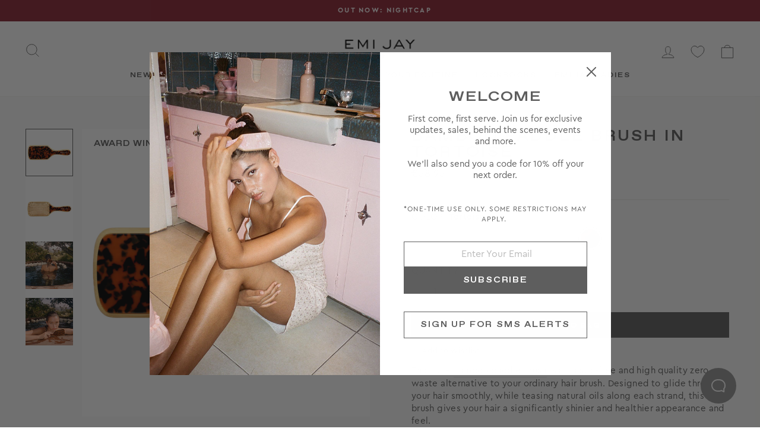

--- FILE ---
content_type: text/html; charset=utf-8
request_url: https://www.emijay.com/en-ie/products/bamboo-paddle-brush-in-tortoise
body_size: 40920
content:
<!DOCTYPE html>
<html class="no-js" lang="en" dir="ltr">
<head>
  <meta charset="utf-8">
  <meta http-equiv="X-UA-Compatible" content="IE=edge,chrome=1">
  <meta name="viewport" content="width=device-width,initial-scale=1">
  <meta name="theme-color" content="#ffffff">

  <link rel="canonical" href="https://www.emijay.com/products/bamboo-paddle-brush-in-tortoise">
  
  <link rel="preconnect" href="https://cdn.shopify.com" crossorigin>
  <link rel="preconnect" href="https://fonts.shopifycdn.com" crossorigin>

  
<link href="//www.emijay.com/cdn/shop/t/136/assets/favorit-ext-bold.woff2?v=166797767727519651471766528580" as="font" crossorigin="anonymous" rel="preload">
<link href="//www.emijay.com/cdn/shop/t/136/assets/cera-regular.woff2?v=168797740917003609031766528577" as="font" crossorigin="anonymous" rel="preload">
<link href="//www.emijay.com/cdn/shop/t/136/assets/cera-bold.woff2?v=122758704413420359031766528576" as="font" crossorigin="anonymous" rel="preload">
  

<link href="//www.emijay.com/cdn/shop/products/BambooPaddleBrushinTortoise.jpg?v=1762198760" as="image" rel="preload">


<style data-shopify>@font-face {
  font-family: "favorit";
  src: url("//www.emijay.com/cdn/shop/t/136/assets/favorit-ext-bold.woff2?v=166797767727519651471766528580") format("woff2"), url("//www.emijay.com/cdn/shop/t/136/assets/favorit-ext-bold.woff?v=173839909837762396521766528580") format("woff");
  font-style: normal;font-weight: 400;font-display:swap;
}
@font-face {
  font-family: "cera";
  src: url("//www.emijay.com/cdn/shop/t/136/assets/cera-regular.woff2?v=168797740917003609031766528577") format("woff2"), url("//www.emijay.com/cdn/shop/t/136/assets/cera-regular.woff?v=91993484924674734721766528577") format("woff");
  font-style: normal;
  font-weight: 400;font-display:swap;
}
@font-face {
  font-family: "cera";
  src: url("//www.emijay.com/cdn/shop/t/136/assets/cera-italic.woff2?v=155534655483654993711766528576") format("woff2"), url("//www.emijay.com/cdn/shop/t/136/assets/cera-italic.woff?v=5853484607947576201766528576") format("woff");
  font-style: italic;
  font-weight: 400;font-display:swap;
}
@font-face {
  font-family: "cera";
  src: url("//www.emijay.com/cdn/shop/t/136/assets/cera-bold.woff2?v=122758704413420359031766528576") format("woff2"), url("//www.emijay.com/cdn/shop/t/136/assets/cera-bold.woff?v=115229465015669251021766528575") format("woff");
  font-style: bold;
  font-weight: bold;font-display:swap;
}
</style><style data-shopify>
  

  
  
  
</style><style data-shopify>:root {
    /* --typeHeaderPrimary: "system_ui"; */
    --typeHeaderPrimary: "favorit";
    --typeHeaderFallback: -apple-system, 'Segoe UI', Roboto, 'Helvetica Neue', 'Noto Sans', 'Liberation Sans', Arial, sans-serif, 'Apple Color Emoji', 'Segoe UI Emoji', 'Segoe UI Symbol', 'Noto Color Emoji';
    --typeHeaderSize: 36px;
    --typeHeaderWeight: 400;
    --typeHeaderLineHeight: 1;
    --typeHeaderSpacing: 0.0em;

    /* --typeBasePrimary:"system_ui"; */
    --typeBasePrimary: "cera";
    --typeBaseFallback:-apple-system, 'Segoe UI', Roboto, 'Helvetica Neue', 'Noto Sans', 'Liberation Sans', Arial, sans-serif, 'Apple Color Emoji', 'Segoe UI Emoji', 'Segoe UI Symbol', 'Noto Color Emoji';
    --typeBaseSize: 15px;
    --typeBaseWeight: 400;
    --typeBaseSpacing: 0.025em;
    --typeBaseLineHeight: 1.4;

    --typeCollectionTitle: 20px;

    --iconWeight: 2px;
    --iconLinecaps: miter;

    
      --buttonRadius: 0px;
    

    --colorGridOverlayOpacity: 0.0;
  }

  .placeholder-content {
    background-image: linear-gradient(100deg, #ffffff 40%, #f7f7f7 63%, #ffffff 79%);
  }</style><link rel="shortcut icon" href="//www.emijay.com/cdn/shop/files/favicon_pink_32x32.png?v=1680545893" type="image/png" /><title>Bamboo Paddle Hair Brush in Tortoise
&hyphen; Emi Jay
</title>
<meta name="description" content="This pure bamboo paddle brush in Tortoise is a plastic-free and high quality zero-waste alternative to your ordinary hair brush."><meta property="og:site_name" content="Emi Jay">
  <meta property="og:url" content="https://www.emijay.com/en-ie/products/bamboo-paddle-brush-in-tortoise">
  <meta property="og:title" content="Bamboo Paddle Brush in Tortoise">
  <meta property="og:type" content="product">
  <meta property="og:description" content="This pure bamboo paddle brush in Tortoise is a plastic-free and high quality zero-waste alternative to your ordinary hair brush."><meta property="og:image" content="http://www.emijay.com/cdn/shop/products/BambooPaddleBrushinTortoise.jpg?v=1762198760">
    <meta property="og:image:secure_url" content="https://www.emijay.com/cdn/shop/products/BambooPaddleBrushinTortoise.jpg?v=1762198760">
    <meta property="og:image:width" content="2048">
    <meta property="og:image:height" content="2048"><meta name="twitter:site" content="@">
  <meta name="twitter:card" content="summary_large_image">
  <meta name="twitter:title" content="Bamboo Paddle Brush in Tortoise">
  <meta name="twitter:description" content="This pure bamboo paddle brush in Tortoise is a plastic-free and high quality zero-waste alternative to your ordinary hair brush.">
<link href="//www.emijay.com/cdn/shop/t/136/assets/theme.css?v=138249885728971833301766528620" rel="stylesheet" type="text/css" media="all" />
<link href="//www.emijay.com/cdn/shop/t/136/assets/custom.css?v=52307145185622367831766531183" rel="stylesheet" type="text/css" media="all" />

  <style>
.hello, .hello .product-block{padding-bottom:0!important}
    [id*="wishlist_king_wishlist_button_block"]
    {min-height:45px;}
    @media only screen and (max-width:767px){
[id*="wishlist_king_wishlist_button_block"]
{text-align:center;}
    }
</style>

  
  <script>
    document.documentElement.className = document.documentElement.className.replace('no-js', 'js');

    window.theme = window.theme || {};
    theme.routes = {
      home: "/en-ie",
      cart: "/en-ie/cart.js",
      cartPage: "/en-ie/cart",
      cartAdd: "/en-ie/cart/add.js",
      cartChange: "/en-ie/cart/change.js",
      search: "/en-ie/search"
    };
    theme.strings = {
      soldOut: "Sold out",
      unavailable: "Unavailable",
      inStockLabel: "In stock, ready to ship",
      stockLabel: "Low stock - [count] items left",
      willNotShipUntil: "Ready to ship [date]",
      willBeInStockAfter: "Back in stock [date]",
      waitingForStock: "Inventory on the way",
      savePrice: "Save [saved_amount]",
      cartEmpty: "Your shopping bag is currently empty.",
      cartTermsConfirmation: "You must agree with the terms and conditions of sales to check out",
      searchCollections: "Collections:",
      searchPages: "Pages:",
      searchArticles: "Articles:"
    };
    theme.settings = {
      dynamicVariantsEnable: true,
      cartType: "page",
      isCustomerTemplate: false,
      moneyFormat: "€{{amount_with_comma_separator}}",
      saveType: "percent",
      productImageSize: "natural",
      productImageCover: false,
      predictiveSearch: true,
      predictiveSearchType: "product",
      quickView: false,
      themeName: 'Impulse',
      themeVersion: "6.0.1"
    };
  </script>

<script>window.performance && window.performance.mark && window.performance.mark('shopify.content_for_header.start');</script><meta name="facebook-domain-verification" content="fn7fj1d5yggc34kdemvfu77yd64yf6">
<meta id="shopify-digital-wallet" name="shopify-digital-wallet" content="/58175717551/digital_wallets/dialog">
<meta name="shopify-checkout-api-token" content="a56aa5ab2fe814374e542d925d50b020">
<meta id="in-context-paypal-metadata" data-shop-id="58175717551" data-venmo-supported="true" data-environment="production" data-locale="en_US" data-paypal-v4="true" data-currency="EUR">
<link rel="alternate" hreflang="x-default" href="https://www.emijay.com/products/bamboo-paddle-brush-in-tortoise">
<link rel="alternate" hreflang="en-AU" href="https://www.emijay.com/en-au/products/bamboo-paddle-brush-in-tortoise">
<link rel="alternate" hreflang="en-CY" href="https://www.emijay.com/en-eu/products/bamboo-paddle-brush-in-tortoise">
<link rel="alternate" hreflang="en-EE" href="https://www.emijay.com/en-eu/products/bamboo-paddle-brush-in-tortoise">
<link rel="alternate" hreflang="en-GR" href="https://www.emijay.com/en-eu/products/bamboo-paddle-brush-in-tortoise">
<link rel="alternate" hreflang="en-LV" href="https://www.emijay.com/en-eu/products/bamboo-paddle-brush-in-tortoise">
<link rel="alternate" hreflang="en-LT" href="https://www.emijay.com/en-eu/products/bamboo-paddle-brush-in-tortoise">
<link rel="alternate" hreflang="en-LU" href="https://www.emijay.com/en-eu/products/bamboo-paddle-brush-in-tortoise">
<link rel="alternate" hreflang="en-MT" href="https://www.emijay.com/en-eu/products/bamboo-paddle-brush-in-tortoise">
<link rel="alternate" hreflang="en-PT" href="https://www.emijay.com/en-eu/products/bamboo-paddle-brush-in-tortoise">
<link rel="alternate" hreflang="en-SK" href="https://www.emijay.com/en-eu/products/bamboo-paddle-brush-in-tortoise">
<link rel="alternate" hreflang="en-SI" href="https://www.emijay.com/en-eu/products/bamboo-paddle-brush-in-tortoise">
<link rel="alternate" hreflang="en-GB" href="https://www.emijay.com/en-gb/products/bamboo-paddle-brush-in-tortoise">
<link rel="alternate" hreflang="en-NO" href="https://www.emijay.com/en-no/products/bamboo-paddle-brush-in-tortoise">
<link rel="alternate" hreflang="no-NO" href="https://www.emijay.com/no-no/products/bamboo-paddle-brush-in-tortoise">
<link rel="alternate" hreflang="sv-SE" href="https://www.emijay.com/sv-se/products/bamboo-paddle-brush-in-tortoise">
<link rel="alternate" hreflang="en-SE" href="https://www.emijay.com/en-se/products/bamboo-paddle-brush-in-tortoise">
<link rel="alternate" hreflang="en-CA" href="https://www.emijay.com/en-ca/products/bamboo-paddle-brush-in-tortoise">
<link rel="alternate" hreflang="th-TH" href="https://www.emijay.com/th-th/products/bamboo-paddle-brush-in-tortoise">
<link rel="alternate" hreflang="en-TH" href="https://www.emijay.com/en-th/products/bamboo-paddle-brush-in-tortoise">
<link rel="alternate" hreflang="ja-JP" href="https://www.emijay.com/ja-jp/products/bamboo-paddle-brush-in-tortoise">
<link rel="alternate" hreflang="en-JP" href="https://www.emijay.com/en-jp/products/bamboo-paddle-brush-in-tortoise">
<link rel="alternate" hreflang="de-DE" href="https://www.emijay.com/de-de/products/bamboo-paddle-brush-in-tortoise">
<link rel="alternate" hreflang="en-DE" href="https://www.emijay.com/en-de/products/bamboo-paddle-brush-in-tortoise">
<link rel="alternate" hreflang="en-HK" href="https://www.emijay.com/en-hk/products/bamboo-paddle-brush-in-tortoise">
<link rel="alternate" hreflang="zh-Hant-HK" href="https://www.emijay.com/zh-hk/products/bamboo-paddle-brush-in-tortoise">
<link rel="alternate" hreflang="en-SG" href="https://www.emijay.com/en-sg/products/bamboo-paddle-brush-in-tortoise">
<link rel="alternate" hreflang="fr-FR" href="https://www.emijay.com/fr-fr/products/bamboo-paddle-brush-in-tortoise">
<link rel="alternate" hreflang="en-FR" href="https://www.emijay.com/en-fr/products/bamboo-paddle-brush-in-tortoise">
<link rel="alternate" hreflang="ko-KR" href="https://www.emijay.com/ko-kr/products/bamboo-paddle-brush-in-tortoise">
<link rel="alternate" hreflang="en-KR" href="https://www.emijay.com/en-kr/products/bamboo-paddle-brush-in-tortoise">
<link rel="alternate" hreflang="zh-Hans-CN" href="https://www.emijay.com/zh-cn/products/bamboo-paddle-brush-in-tortoise">
<link rel="alternate" hreflang="en-CN" href="https://www.emijay.com/en-cn/products/bamboo-paddle-brush-in-tortoise">
<link rel="alternate" hreflang="nl-NL" href="https://www.emijay.com/nl-nl/products/bamboo-paddle-brush-in-tortoise">
<link rel="alternate" hreflang="en-NL" href="https://www.emijay.com/en-nl/products/bamboo-paddle-brush-in-tortoise">
<link rel="alternate" hreflang="fi-FI" href="https://www.emijay.com/fi-fi/products/bamboo-paddle-brush-in-tortoise">
<link rel="alternate" hreflang="en-FI" href="https://www.emijay.com/en-fi/products/bamboo-paddle-brush-in-tortoise">
<link rel="alternate" hreflang="it-IT" href="https://www.emijay.com/it-it/products/bamboo-paddle-brush-in-tortoise">
<link rel="alternate" hreflang="en-IT" href="https://www.emijay.com/en-it/products/bamboo-paddle-brush-in-tortoise">
<link rel="alternate" hreflang="de-CH" href="https://www.emijay.com/de-ch/products/bamboo-paddle-brush-in-tortoise">
<link rel="alternate" hreflang="en-CH" href="https://www.emijay.com/en-ch/products/bamboo-paddle-brush-in-tortoise">
<link rel="alternate" hreflang="en-NZ" href="https://www.emijay.com/en-nz/products/bamboo-paddle-brush-in-tortoise">
<link rel="alternate" hreflang="zh-Hant-TW" href="https://www.emijay.com/zh-tw/products/bamboo-paddle-brush-in-tortoise">
<link rel="alternate" hreflang="en-TW" href="https://www.emijay.com/en-tw/products/bamboo-paddle-brush-in-tortoise">
<link rel="alternate" hreflang="en-AT" href="https://www.emijay.com/en-at/products/bamboo-paddle-brush-in-tortoise">
<link rel="alternate" hreflang="de-AT" href="https://www.emijay.com/de-at/products/bamboo-paddle-brush-in-tortoise">
<link rel="alternate" hreflang="en-IS" href="https://www.emijay.com/en-is/products/bamboo-paddle-brush-in-tortoise">
<link rel="alternate" hreflang="en-DK" href="https://www.emijay.com/en-dk/products/bamboo-paddle-brush-in-tortoise">
<link rel="alternate" hreflang="pt-BR" href="https://www.emijay.com/pt-br/products/bamboo-paddle-brush-in-tortoise">
<link rel="alternate" hreflang="en-BR" href="https://www.emijay.com/en-br/products/bamboo-paddle-brush-in-tortoise">
<link rel="alternate" hreflang="es-MX" href="https://www.emijay.com/es-mx/products/bamboo-paddle-brush-in-tortoise">
<link rel="alternate" hreflang="en-MX" href="https://www.emijay.com/en-mx/products/bamboo-paddle-brush-in-tortoise">
<link rel="alternate" hreflang="en-AL" href="https://www.emijay.com/en-al/products/bamboo-paddle-brush-in-tortoise">
<link rel="alternate" hreflang="es-ES" href="https://www.emijay.com/es-es/products/bamboo-paddle-brush-in-tortoise">
<link rel="alternate" hreflang="en-ES" href="https://www.emijay.com/en-es/products/bamboo-paddle-brush-in-tortoise">
<link rel="alternate" hreflang="en-IL" href="https://www.emijay.com/en-il/products/bamboo-paddle-brush-in-tortoise">
<link rel="alternate" hreflang="en-MO" href="https://www.emijay.com/en-mo/products/bamboo-paddle-brush-in-tortoise">
<link rel="alternate" hreflang="zh-Hant-MO" href="https://www.emijay.com/zh-mo/products/bamboo-paddle-brush-in-tortoise">
<link rel="alternate" hreflang="en-IE" href="https://www.emijay.com/en-ie/products/bamboo-paddle-brush-in-tortoise">
<link rel="alternate" hreflang="en-BE" href="https://www.emijay.com/en-be/products/bamboo-paddle-brush-in-tortoise">
<link rel="alternate" hreflang="en-IN" href="https://www.emijay.com/en-in/products/bamboo-paddle-brush-in-tortoise">
<link rel="alternate" hreflang="hi-IN" href="https://www.emijay.com/hi-in/products/bamboo-paddle-brush-in-tortoise">
<link rel="alternate" hreflang="en-VN" href="https://www.emijay.com/en-vn/products/bamboo-paddle-brush-in-tortoise">
<link rel="alternate" hreflang="vi-VN" href="https://www.emijay.com/vi-vn/products/bamboo-paddle-brush-in-tortoise">
<link rel="alternate" type="application/json+oembed" href="https://www.emijay.com/en-ie/products/bamboo-paddle-brush-in-tortoise.oembed">
<script async="async" src="/checkouts/internal/preloads.js?locale=en-IE"></script>
<link rel="preconnect" href="https://shop.app" crossorigin="anonymous">
<script async="async" src="https://shop.app/checkouts/internal/preloads.js?locale=en-IE&shop_id=58175717551" crossorigin="anonymous"></script>
<script id="apple-pay-shop-capabilities" type="application/json">{"shopId":58175717551,"countryCode":"US","currencyCode":"EUR","merchantCapabilities":["supports3DS"],"merchantId":"gid:\/\/shopify\/Shop\/58175717551","merchantName":"Emi Jay","requiredBillingContactFields":["postalAddress","email","phone"],"requiredShippingContactFields":["postalAddress","email","phone"],"shippingType":"shipping","supportedNetworks":["visa","masterCard","amex","discover","elo","jcb"],"total":{"type":"pending","label":"Emi Jay","amount":"1.00"},"shopifyPaymentsEnabled":true,"supportsSubscriptions":true}</script>
<script id="shopify-features" type="application/json">{"accessToken":"a56aa5ab2fe814374e542d925d50b020","betas":["rich-media-storefront-analytics"],"domain":"www.emijay.com","predictiveSearch":true,"shopId":58175717551,"locale":"en"}</script>
<script>var Shopify = Shopify || {};
Shopify.shop = "emijayinc.myshopify.com";
Shopify.locale = "en";
Shopify.currency = {"active":"EUR","rate":"0.8729271135"};
Shopify.country = "IE";
Shopify.theme = {"name":"Blind Box Pink Card Early Access","id":147899089071,"schema_name":"Impulse","schema_version":"6.0.1","theme_store_id":null,"role":"main"};
Shopify.theme.handle = "null";
Shopify.theme.style = {"id":null,"handle":null};
Shopify.cdnHost = "www.emijay.com/cdn";
Shopify.routes = Shopify.routes || {};
Shopify.routes.root = "/en-ie/";</script>
<script type="module">!function(o){(o.Shopify=o.Shopify||{}).modules=!0}(window);</script>
<script>!function(o){function n(){var o=[];function n(){o.push(Array.prototype.slice.apply(arguments))}return n.q=o,n}var t=o.Shopify=o.Shopify||{};t.loadFeatures=n(),t.autoloadFeatures=n()}(window);</script>
<script>
  window.ShopifyPay = window.ShopifyPay || {};
  window.ShopifyPay.apiHost = "shop.app\/pay";
  window.ShopifyPay.redirectState = null;
</script>
<script id="shop-js-analytics" type="application/json">{"pageType":"product"}</script>
<script defer="defer" async type="module" src="//www.emijay.com/cdn/shopifycloud/shop-js/modules/v2/client.init-shop-cart-sync_DtuiiIyl.en.esm.js"></script>
<script defer="defer" async type="module" src="//www.emijay.com/cdn/shopifycloud/shop-js/modules/v2/chunk.common_CUHEfi5Q.esm.js"></script>
<script type="module">
  await import("//www.emijay.com/cdn/shopifycloud/shop-js/modules/v2/client.init-shop-cart-sync_DtuiiIyl.en.esm.js");
await import("//www.emijay.com/cdn/shopifycloud/shop-js/modules/v2/chunk.common_CUHEfi5Q.esm.js");

  window.Shopify.SignInWithShop?.initShopCartSync?.({"fedCMEnabled":true,"windoidEnabled":true});

</script>
<script>
  window.Shopify = window.Shopify || {};
  if (!window.Shopify.featureAssets) window.Shopify.featureAssets = {};
  window.Shopify.featureAssets['shop-js'] = {"shop-cart-sync":["modules/v2/client.shop-cart-sync_DFoTY42P.en.esm.js","modules/v2/chunk.common_CUHEfi5Q.esm.js"],"init-fed-cm":["modules/v2/client.init-fed-cm_D2UNy1i2.en.esm.js","modules/v2/chunk.common_CUHEfi5Q.esm.js"],"init-shop-email-lookup-coordinator":["modules/v2/client.init-shop-email-lookup-coordinator_BQEe2rDt.en.esm.js","modules/v2/chunk.common_CUHEfi5Q.esm.js"],"shop-cash-offers":["modules/v2/client.shop-cash-offers_3CTtReFF.en.esm.js","modules/v2/chunk.common_CUHEfi5Q.esm.js","modules/v2/chunk.modal_BewljZkx.esm.js"],"shop-button":["modules/v2/client.shop-button_C6oxCjDL.en.esm.js","modules/v2/chunk.common_CUHEfi5Q.esm.js"],"init-windoid":["modules/v2/client.init-windoid_5pix8xhK.en.esm.js","modules/v2/chunk.common_CUHEfi5Q.esm.js"],"avatar":["modules/v2/client.avatar_BTnouDA3.en.esm.js"],"init-shop-cart-sync":["modules/v2/client.init-shop-cart-sync_DtuiiIyl.en.esm.js","modules/v2/chunk.common_CUHEfi5Q.esm.js"],"shop-toast-manager":["modules/v2/client.shop-toast-manager_BYv_8cH1.en.esm.js","modules/v2/chunk.common_CUHEfi5Q.esm.js"],"pay-button":["modules/v2/client.pay-button_FnF9EIkY.en.esm.js","modules/v2/chunk.common_CUHEfi5Q.esm.js"],"shop-login-button":["modules/v2/client.shop-login-button_CH1KUpOf.en.esm.js","modules/v2/chunk.common_CUHEfi5Q.esm.js","modules/v2/chunk.modal_BewljZkx.esm.js"],"init-customer-accounts-sign-up":["modules/v2/client.init-customer-accounts-sign-up_aj7QGgYS.en.esm.js","modules/v2/client.shop-login-button_CH1KUpOf.en.esm.js","modules/v2/chunk.common_CUHEfi5Q.esm.js","modules/v2/chunk.modal_BewljZkx.esm.js"],"init-shop-for-new-customer-accounts":["modules/v2/client.init-shop-for-new-customer-accounts_NbnYRf_7.en.esm.js","modules/v2/client.shop-login-button_CH1KUpOf.en.esm.js","modules/v2/chunk.common_CUHEfi5Q.esm.js","modules/v2/chunk.modal_BewljZkx.esm.js"],"init-customer-accounts":["modules/v2/client.init-customer-accounts_ppedhqCH.en.esm.js","modules/v2/client.shop-login-button_CH1KUpOf.en.esm.js","modules/v2/chunk.common_CUHEfi5Q.esm.js","modules/v2/chunk.modal_BewljZkx.esm.js"],"shop-follow-button":["modules/v2/client.shop-follow-button_CMIBBa6u.en.esm.js","modules/v2/chunk.common_CUHEfi5Q.esm.js","modules/v2/chunk.modal_BewljZkx.esm.js"],"lead-capture":["modules/v2/client.lead-capture_But0hIyf.en.esm.js","modules/v2/chunk.common_CUHEfi5Q.esm.js","modules/v2/chunk.modal_BewljZkx.esm.js"],"checkout-modal":["modules/v2/client.checkout-modal_BBxc70dQ.en.esm.js","modules/v2/chunk.common_CUHEfi5Q.esm.js","modules/v2/chunk.modal_BewljZkx.esm.js"],"shop-login":["modules/v2/client.shop-login_hM3Q17Kl.en.esm.js","modules/v2/chunk.common_CUHEfi5Q.esm.js","modules/v2/chunk.modal_BewljZkx.esm.js"],"payment-terms":["modules/v2/client.payment-terms_CAtGlQYS.en.esm.js","modules/v2/chunk.common_CUHEfi5Q.esm.js","modules/v2/chunk.modal_BewljZkx.esm.js"]};
</script>
<script>(function() {
  var isLoaded = false;
  function asyncLoad() {
    if (isLoaded) return;
    isLoaded = true;
    var urls = ["https:\/\/api.fastbundle.co\/scripts\/src.js?shop=emijayinc.myshopify.com","https:\/\/assets.tapcart.com\/__tc-ck-loader\/index.js?appId=uzPukwsi6u\u0026environment=production\u0026shop=emijayinc.myshopify.com","https:\/\/cdn.tapcart.com\/webbridge-sdk\/webbridge.umd.js?shop=emijayinc.myshopify.com","https:\/\/api.fastbundle.co\/scripts\/src.js?shop=emijayinc.myshopify.com","https:\/\/connect.nosto.com\/include\/script\/shopify-58175717551.js?shop=emijayinc.myshopify.com","https:\/\/shopify-widget.route.com\/shopify.widget.js?shop=emijayinc.myshopify.com"];
    for (var i = 0; i < urls.length; i++) {
      var s = document.createElement('script');
      s.type = 'text/javascript';
      s.async = true;
      s.src = urls[i];
      var x = document.getElementsByTagName('script')[0];
      x.parentNode.insertBefore(s, x);
    }
  };
  if(window.attachEvent) {
    window.attachEvent('onload', asyncLoad);
  } else {
    window.addEventListener('load', asyncLoad, false);
  }
})();</script>
<script id="__st">var __st={"a":58175717551,"offset":-28800,"reqid":"bbe03724-71b8-4b56-ba48-9c1685f7f688-1767566898","pageurl":"www.emijay.com\/en-ie\/products\/bamboo-paddle-brush-in-tortoise","u":"97a7e6262570","p":"product","rtyp":"product","rid":7212426625199};</script>
<script>window.ShopifyPaypalV4VisibilityTracking = true;</script>
<script id="captcha-bootstrap">!function(){'use strict';const t='contact',e='account',n='new_comment',o=[[t,t],['blogs',n],['comments',n],[t,'customer']],c=[[e,'customer_login'],[e,'guest_login'],[e,'recover_customer_password'],[e,'create_customer']],r=t=>t.map((([t,e])=>`form[action*='/${t}']:not([data-nocaptcha='true']) input[name='form_type'][value='${e}']`)).join(','),a=t=>()=>t?[...document.querySelectorAll(t)].map((t=>t.form)):[];function s(){const t=[...o],e=r(t);return a(e)}const i='password',u='form_key',d=['recaptcha-v3-token','g-recaptcha-response','h-captcha-response',i],f=()=>{try{return window.sessionStorage}catch{return}},m='__shopify_v',_=t=>t.elements[u];function p(t,e,n=!1){try{const o=window.sessionStorage,c=JSON.parse(o.getItem(e)),{data:r}=function(t){const{data:e,action:n}=t;return t[m]||n?{data:e,action:n}:{data:t,action:n}}(c);for(const[e,n]of Object.entries(r))t.elements[e]&&(t.elements[e].value=n);n&&o.removeItem(e)}catch(o){console.error('form repopulation failed',{error:o})}}const l='form_type',E='cptcha';function T(t){t.dataset[E]=!0}const w=window,h=w.document,L='Shopify',v='ce_forms',y='captcha';let A=!1;((t,e)=>{const n=(g='f06e6c50-85a8-45c8-87d0-21a2b65856fe',I='https://cdn.shopify.com/shopifycloud/storefront-forms-hcaptcha/ce_storefront_forms_captcha_hcaptcha.v1.5.2.iife.js',D={infoText:'Protected by hCaptcha',privacyText:'Privacy',termsText:'Terms'},(t,e,n)=>{const o=w[L][v],c=o.bindForm;if(c)return c(t,g,e,D).then(n);var r;o.q.push([[t,g,e,D],n]),r=I,A||(h.body.append(Object.assign(h.createElement('script'),{id:'captcha-provider',async:!0,src:r})),A=!0)});var g,I,D;w[L]=w[L]||{},w[L][v]=w[L][v]||{},w[L][v].q=[],w[L][y]=w[L][y]||{},w[L][y].protect=function(t,e){n(t,void 0,e),T(t)},Object.freeze(w[L][y]),function(t,e,n,w,h,L){const[v,y,A,g]=function(t,e,n){const i=e?o:[],u=t?c:[],d=[...i,...u],f=r(d),m=r(i),_=r(d.filter((([t,e])=>n.includes(e))));return[a(f),a(m),a(_),s()]}(w,h,L),I=t=>{const e=t.target;return e instanceof HTMLFormElement?e:e&&e.form},D=t=>v().includes(t);t.addEventListener('submit',(t=>{const e=I(t);if(!e)return;const n=D(e)&&!e.dataset.hcaptchaBound&&!e.dataset.recaptchaBound,o=_(e),c=g().includes(e)&&(!o||!o.value);(n||c)&&t.preventDefault(),c&&!n&&(function(t){try{if(!f())return;!function(t){const e=f();if(!e)return;const n=_(t);if(!n)return;const o=n.value;o&&e.removeItem(o)}(t);const e=Array.from(Array(32),(()=>Math.random().toString(36)[2])).join('');!function(t,e){_(t)||t.append(Object.assign(document.createElement('input'),{type:'hidden',name:u})),t.elements[u].value=e}(t,e),function(t,e){const n=f();if(!n)return;const o=[...t.querySelectorAll(`input[type='${i}']`)].map((({name:t})=>t)),c=[...d,...o],r={};for(const[a,s]of new FormData(t).entries())c.includes(a)||(r[a]=s);n.setItem(e,JSON.stringify({[m]:1,action:t.action,data:r}))}(t,e)}catch(e){console.error('failed to persist form',e)}}(e),e.submit())}));const S=(t,e)=>{t&&!t.dataset[E]&&(n(t,e.some((e=>e===t))),T(t))};for(const o of['focusin','change'])t.addEventListener(o,(t=>{const e=I(t);D(e)&&S(e,y())}));const B=e.get('form_key'),M=e.get(l),P=B&&M;t.addEventListener('DOMContentLoaded',(()=>{const t=y();if(P)for(const e of t)e.elements[l].value===M&&p(e,B);[...new Set([...A(),...v().filter((t=>'true'===t.dataset.shopifyCaptcha))])].forEach((e=>S(e,t)))}))}(h,new URLSearchParams(w.location.search),n,t,e,['guest_login'])})(!0,!0)}();</script>
<script integrity="sha256-4kQ18oKyAcykRKYeNunJcIwy7WH5gtpwJnB7kiuLZ1E=" data-source-attribution="shopify.loadfeatures" defer="defer" src="//www.emijay.com/cdn/shopifycloud/storefront/assets/storefront/load_feature-a0a9edcb.js" crossorigin="anonymous"></script>
<script crossorigin="anonymous" defer="defer" src="//www.emijay.com/cdn/shopifycloud/storefront/assets/shopify_pay/storefront-65b4c6d7.js?v=20250812"></script>
<script data-source-attribution="shopify.dynamic_checkout.dynamic.init">var Shopify=Shopify||{};Shopify.PaymentButton=Shopify.PaymentButton||{isStorefrontPortableWallets:!0,init:function(){window.Shopify.PaymentButton.init=function(){};var t=document.createElement("script");t.src="https://www.emijay.com/cdn/shopifycloud/portable-wallets/latest/portable-wallets.en.js",t.type="module",document.head.appendChild(t)}};
</script>
<script data-source-attribution="shopify.dynamic_checkout.buyer_consent">
  function portableWalletsHideBuyerConsent(e){var t=document.getElementById("shopify-buyer-consent"),n=document.getElementById("shopify-subscription-policy-button");t&&n&&(t.classList.add("hidden"),t.setAttribute("aria-hidden","true"),n.removeEventListener("click",e))}function portableWalletsShowBuyerConsent(e){var t=document.getElementById("shopify-buyer-consent"),n=document.getElementById("shopify-subscription-policy-button");t&&n&&(t.classList.remove("hidden"),t.removeAttribute("aria-hidden"),n.addEventListener("click",e))}window.Shopify?.PaymentButton&&(window.Shopify.PaymentButton.hideBuyerConsent=portableWalletsHideBuyerConsent,window.Shopify.PaymentButton.showBuyerConsent=portableWalletsShowBuyerConsent);
</script>
<script data-source-attribution="shopify.dynamic_checkout.cart.bootstrap">document.addEventListener("DOMContentLoaded",(function(){function t(){return document.querySelector("shopify-accelerated-checkout-cart, shopify-accelerated-checkout")}if(t())Shopify.PaymentButton.init();else{new MutationObserver((function(e,n){t()&&(Shopify.PaymentButton.init(),n.disconnect())})).observe(document.body,{childList:!0,subtree:!0})}}));
</script>
<script id='scb4127' type='text/javascript' async='' src='https://www.emijay.com/cdn/shopifycloud/privacy-banner/storefront-banner.js'></script><link id="shopify-accelerated-checkout-styles" rel="stylesheet" media="screen" href="https://www.emijay.com/cdn/shopifycloud/portable-wallets/latest/accelerated-checkout-backwards-compat.css" crossorigin="anonymous">
<style id="shopify-accelerated-checkout-cart">
        #shopify-buyer-consent {
  margin-top: 1em;
  display: inline-block;
  width: 100%;
}

#shopify-buyer-consent.hidden {
  display: none;
}

#shopify-subscription-policy-button {
  background: none;
  border: none;
  padding: 0;
  text-decoration: underline;
  font-size: inherit;
  cursor: pointer;
}

#shopify-subscription-policy-button::before {
  box-shadow: none;
}

      </style>

<script>window.performance && window.performance.mark && window.performance.mark('shopify.content_for_header.end');</script>

  <script src="//www.emijay.com/cdn/shop/t/136/assets/vendor-scripts-v11.js" defer="defer"></script>

  

  <script src="//www.emijay.com/cdn/shop/t/136/assets/theme.min.js?v=82792829515227826571766528591" defer="defer"></script>
  <script src="//www.emijay.com/cdn/shop/t/136/assets/custom.min.js?v=83967566049446324761766528580" defer="defer"></script>
  <script src="//www.emijay.com/cdn/shop/t/136/assets/section-template-product.min.js?v=5879779334207123161766528589" defer="defer"></script>


  


<script src="https://cdn.tapcart.com/webbridge-sdk/webbridge.umd.js"></script>
  <script type="text/javascript">
    (function(c,l,a,r,i,t,y){
        c[a]=c[a]||function(){(c[a].q=c[a].q||[]).push(arguments)};
        t=l.createElement(r);t.async=1;t.src="https://www.clarity.ms/tag/"+i;
        y=l.getElementsByTagName(r)[0];y.parentNode.insertBefore(t,y);
    })(window, document, "clarity", "script", "injy94jy28");
</script>
<!-- BEGIN app block: shopify://apps/instafeed/blocks/head-block/c447db20-095d-4a10-9725-b5977662c9d5 --><link rel="preconnect" href="https://cdn.nfcube.com/">
<link rel="preconnect" href="https://scontent.cdninstagram.com/">


  <script>
    document.addEventListener('DOMContentLoaded', function () {
      let instafeedScript = document.createElement('script');

      
        instafeedScript.src = 'https://cdn.nfcube.com/instafeed-3671d05c4501f45888df34b0f07ca7dd.js';
      

      document.body.appendChild(instafeedScript);
    });
  </script>





<!-- END app block --><!-- BEGIN app block: shopify://apps/klaviyo-email-marketing-sms/blocks/klaviyo-onsite-embed/2632fe16-c075-4321-a88b-50b567f42507 -->












  <script async src="https://static.klaviyo.com/onsite/js/YARnUW/klaviyo.js?company_id=YARnUW"></script>
  <script>!function(){if(!window.klaviyo){window._klOnsite=window._klOnsite||[];try{window.klaviyo=new Proxy({},{get:function(n,i){return"push"===i?function(){var n;(n=window._klOnsite).push.apply(n,arguments)}:function(){for(var n=arguments.length,o=new Array(n),w=0;w<n;w++)o[w]=arguments[w];var t="function"==typeof o[o.length-1]?o.pop():void 0,e=new Promise((function(n){window._klOnsite.push([i].concat(o,[function(i){t&&t(i),n(i)}]))}));return e}}})}catch(n){window.klaviyo=window.klaviyo||[],window.klaviyo.push=function(){var n;(n=window._klOnsite).push.apply(n,arguments)}}}}();</script>

  
    <script id="viewed_product">
      if (item == null) {
        var _learnq = _learnq || [];

        var MetafieldReviews = null
        var MetafieldYotpoRating = null
        var MetafieldYotpoCount = null
        var MetafieldLooxRating = null
        var MetafieldLooxCount = null
        var okendoProduct = null
        var okendoProductReviewCount = null
        var okendoProductReviewAverageValue = null
        try {
          // The following fields are used for Customer Hub recently viewed in order to add reviews.
          // This information is not part of __kla_viewed. Instead, it is part of __kla_viewed_reviewed_items
          MetafieldReviews = {};
          MetafieldYotpoRating = null
          MetafieldYotpoCount = null
          MetafieldLooxRating = null
          MetafieldLooxCount = null

          okendoProduct = null
          // If the okendo metafield is not legacy, it will error, which then requires the new json formatted data
          if (okendoProduct && 'error' in okendoProduct) {
            okendoProduct = null
          }
          okendoProductReviewCount = okendoProduct ? okendoProduct.reviewCount : null
          okendoProductReviewAverageValue = okendoProduct ? okendoProduct.reviewAverageValue : null
        } catch (error) {
          console.error('Error in Klaviyo onsite reviews tracking:', error);
        }

        var item = {
          Name: "Bamboo Paddle Brush in Tortoise",
          ProductID: 7212426625199,
          Categories: ["Back In Stock","Best Sellers","Brushes + Tools","Emi Jay","Final Sale","Gifts","Gifts Under $150","Hair Brushes","In Stock","Promotion Codes Apply","Redeem Sparkles","Shop All","Styling Tool","Trending: Tortoise"],
          ImageURL: "https://www.emijay.com/cdn/shop/products/BambooPaddleBrushinTortoise_grande.jpg?v=1762198760",
          URL: "https://www.emijay.com/en-ie/products/bamboo-paddle-brush-in-tortoise",
          Brand: "Emi Jay",
          Price: "€58,95",
          Value: "58,95",
          CompareAtPrice: "€0,00"
        };
        _learnq.push(['track', 'Viewed Product', item]);
        _learnq.push(['trackViewedItem', {
          Title: item.Name,
          ItemId: item.ProductID,
          Categories: item.Categories,
          ImageUrl: item.ImageURL,
          Url: item.URL,
          Metadata: {
            Brand: item.Brand,
            Price: item.Price,
            Value: item.Value,
            CompareAtPrice: item.CompareAtPrice
          },
          metafields:{
            reviews: MetafieldReviews,
            yotpo:{
              rating: MetafieldYotpoRating,
              count: MetafieldYotpoCount,
            },
            loox:{
              rating: MetafieldLooxRating,
              count: MetafieldLooxCount,
            },
            okendo: {
              rating: okendoProductReviewAverageValue,
              count: okendoProductReviewCount,
            }
          }
        }]);
      }
    </script>
  




  <script>
    window.klaviyoReviewsProductDesignMode = false
  </script>



  <!-- BEGIN app snippet: customer-hub-data --><script>
  if (!window.customerHub) {
    window.customerHub = {};
  }
  window.customerHub.storefrontRoutes = {
    login: "https://www.emijay.com/customer_authentication/redirect?locale=en&region_country=IE?return_url=%2F%23k-hub",
    register: "/en-ie/account/register?return_url=%2F%23k-hub",
    logout: "/en-ie/account/logout",
    profile: "/en-ie/account",
    addresses: "/en-ie/account/addresses",
  };
  
  window.customerHub.userId = null;
  
  window.customerHub.storeDomain = "emijayinc.myshopify.com";

  
    window.customerHub.activeProduct = {
      name: "Bamboo Paddle Brush in Tortoise",
      category: null,
      imageUrl: "https://www.emijay.com/cdn/shop/products/BambooPaddleBrushinTortoise_grande.jpg?v=1762198760",
      id: "7212426625199",
      link: "https://www.emijay.com/en-ie/products/bamboo-paddle-brush-in-tortoise",
      variants: [
        
          {
            id: "41521261510831",
            
            imageUrl: null,
            
            price: "5895",
            currency: "USD",
            availableForSale: true,
            title: "Default Title",
          },
        
      ],
    };
    window.customerHub.activeProduct.variants.forEach((variant) => {
        
        variant.price = `${variant.price.slice(0, -2)}.${variant.price.slice(-2)}`;
    });
  

  
    window.customerHub.storeLocale = {
        currentLanguage: 'en',
        currentCountry: 'IE',
        availableLanguages: [
          
            {
              iso_code: 'en',
              endonym_name: 'English'
            }
          
        ],
        availableCountries: [
          
            {
              iso_code: 'AL',
              name: 'Albania',
              currency_code: 'ALL'
            },
          
            {
              iso_code: 'DZ',
              name: 'Algeria',
              currency_code: 'DZD'
            },
          
            {
              iso_code: 'AD',
              name: 'Andorra',
              currency_code: 'EUR'
            },
          
            {
              iso_code: 'AO',
              name: 'Angola',
              currency_code: 'USD'
            },
          
            {
              iso_code: 'AI',
              name: 'Anguilla',
              currency_code: 'XCD'
            },
          
            {
              iso_code: 'AG',
              name: 'Antigua &amp; Barbuda',
              currency_code: 'XCD'
            },
          
            {
              iso_code: 'AR',
              name: 'Argentina',
              currency_code: 'USD'
            },
          
            {
              iso_code: 'AM',
              name: 'Armenia',
              currency_code: 'AMD'
            },
          
            {
              iso_code: 'AW',
              name: 'Aruba',
              currency_code: 'AWG'
            },
          
            {
              iso_code: 'AU',
              name: 'Australia',
              currency_code: 'AUD'
            },
          
            {
              iso_code: 'AT',
              name: 'Austria',
              currency_code: 'EUR'
            },
          
            {
              iso_code: 'AZ',
              name: 'Azerbaijan',
              currency_code: 'AZN'
            },
          
            {
              iso_code: 'BS',
              name: 'Bahamas',
              currency_code: 'BSD'
            },
          
            {
              iso_code: 'BD',
              name: 'Bangladesh',
              currency_code: 'BDT'
            },
          
            {
              iso_code: 'BB',
              name: 'Barbados',
              currency_code: 'BBD'
            },
          
            {
              iso_code: 'BE',
              name: 'Belgium',
              currency_code: 'EUR'
            },
          
            {
              iso_code: 'BZ',
              name: 'Belize',
              currency_code: 'BZD'
            },
          
            {
              iso_code: 'BJ',
              name: 'Benin',
              currency_code: 'XOF'
            },
          
            {
              iso_code: 'BM',
              name: 'Bermuda',
              currency_code: 'USD'
            },
          
            {
              iso_code: 'BO',
              name: 'Bolivia',
              currency_code: 'BOB'
            },
          
            {
              iso_code: 'BA',
              name: 'Bosnia &amp; Herzegovina',
              currency_code: 'BAM'
            },
          
            {
              iso_code: 'BW',
              name: 'Botswana',
              currency_code: 'BWP'
            },
          
            {
              iso_code: 'BR',
              name: 'Brazil',
              currency_code: 'BRL'
            },
          
            {
              iso_code: 'VG',
              name: 'British Virgin Islands',
              currency_code: 'USD'
            },
          
            {
              iso_code: 'BN',
              name: 'Brunei',
              currency_code: 'BND'
            },
          
            {
              iso_code: 'BG',
              name: 'Bulgaria',
              currency_code: 'BGN'
            },
          
            {
              iso_code: 'BF',
              name: 'Burkina Faso',
              currency_code: 'XOF'
            },
          
            {
              iso_code: 'BI',
              name: 'Burundi',
              currency_code: 'USD'
            },
          
            {
              iso_code: 'KH',
              name: 'Cambodia',
              currency_code: 'KHR'
            },
          
            {
              iso_code: 'CM',
              name: 'Cameroon',
              currency_code: 'XAF'
            },
          
            {
              iso_code: 'CA',
              name: 'Canada',
              currency_code: 'CAD'
            },
          
            {
              iso_code: 'CV',
              name: 'Cape Verde',
              currency_code: 'CVE'
            },
          
            {
              iso_code: 'BQ',
              name: 'Caribbean Netherlands',
              currency_code: 'USD'
            },
          
            {
              iso_code: 'KY',
              name: 'Cayman Islands',
              currency_code: 'KYD'
            },
          
            {
              iso_code: 'TD',
              name: 'Chad',
              currency_code: 'XAF'
            },
          
            {
              iso_code: 'CL',
              name: 'Chile',
              currency_code: 'USD'
            },
          
            {
              iso_code: 'CN',
              name: 'China',
              currency_code: 'CNY'
            },
          
            {
              iso_code: 'CO',
              name: 'Colombia',
              currency_code: 'USD'
            },
          
            {
              iso_code: 'KM',
              name: 'Comoros',
              currency_code: 'KMF'
            },
          
            {
              iso_code: 'CK',
              name: 'Cook Islands',
              currency_code: 'NZD'
            },
          
            {
              iso_code: 'CR',
              name: 'Costa Rica',
              currency_code: 'CRC'
            },
          
            {
              iso_code: 'HR',
              name: 'Croatia',
              currency_code: 'EUR'
            },
          
            {
              iso_code: 'CW',
              name: 'Curaçao',
              currency_code: 'ANG'
            },
          
            {
              iso_code: 'CY',
              name: 'Cyprus',
              currency_code: 'EUR'
            },
          
            {
              iso_code: 'CZ',
              name: 'Czechia',
              currency_code: 'CZK'
            },
          
            {
              iso_code: 'DK',
              name: 'Denmark',
              currency_code: 'DKK'
            },
          
            {
              iso_code: 'DJ',
              name: 'Djibouti',
              currency_code: 'DJF'
            },
          
            {
              iso_code: 'DM',
              name: 'Dominica',
              currency_code: 'XCD'
            },
          
            {
              iso_code: 'DO',
              name: 'Dominican Republic',
              currency_code: 'DOP'
            },
          
            {
              iso_code: 'EC',
              name: 'Ecuador',
              currency_code: 'USD'
            },
          
            {
              iso_code: 'EG',
              name: 'Egypt',
              currency_code: 'EGP'
            },
          
            {
              iso_code: 'SV',
              name: 'El Salvador',
              currency_code: 'USD'
            },
          
            {
              iso_code: 'GQ',
              name: 'Equatorial Guinea',
              currency_code: 'XAF'
            },
          
            {
              iso_code: 'EE',
              name: 'Estonia',
              currency_code: 'EUR'
            },
          
            {
              iso_code: 'SZ',
              name: 'Eswatini',
              currency_code: 'USD'
            },
          
            {
              iso_code: 'ET',
              name: 'Ethiopia',
              currency_code: 'ETB'
            },
          
            {
              iso_code: 'FK',
              name: 'Falkland Islands',
              currency_code: 'FKP'
            },
          
            {
              iso_code: 'FO',
              name: 'Faroe Islands',
              currency_code: 'DKK'
            },
          
            {
              iso_code: 'FJ',
              name: 'Fiji',
              currency_code: 'FJD'
            },
          
            {
              iso_code: 'FI',
              name: 'Finland',
              currency_code: 'EUR'
            },
          
            {
              iso_code: 'FR',
              name: 'France',
              currency_code: 'EUR'
            },
          
            {
              iso_code: 'GF',
              name: 'French Guiana',
              currency_code: 'EUR'
            },
          
            {
              iso_code: 'PF',
              name: 'French Polynesia',
              currency_code: 'XPF'
            },
          
            {
              iso_code: 'GA',
              name: 'Gabon',
              currency_code: 'XOF'
            },
          
            {
              iso_code: 'GM',
              name: 'Gambia',
              currency_code: 'GMD'
            },
          
            {
              iso_code: 'GE',
              name: 'Georgia',
              currency_code: 'USD'
            },
          
            {
              iso_code: 'DE',
              name: 'Germany',
              currency_code: 'EUR'
            },
          
            {
              iso_code: 'GH',
              name: 'Ghana',
              currency_code: 'USD'
            },
          
            {
              iso_code: 'GI',
              name: 'Gibraltar',
              currency_code: 'GBP'
            },
          
            {
              iso_code: 'GR',
              name: 'Greece',
              currency_code: 'EUR'
            },
          
            {
              iso_code: 'GL',
              name: 'Greenland',
              currency_code: 'DKK'
            },
          
            {
              iso_code: 'GD',
              name: 'Grenada',
              currency_code: 'XCD'
            },
          
            {
              iso_code: 'GP',
              name: 'Guadeloupe',
              currency_code: 'EUR'
            },
          
            {
              iso_code: 'GT',
              name: 'Guatemala',
              currency_code: 'GTQ'
            },
          
            {
              iso_code: 'GG',
              name: 'Guernsey',
              currency_code: 'GBP'
            },
          
            {
              iso_code: 'GN',
              name: 'Guinea',
              currency_code: 'GNF'
            },
          
            {
              iso_code: 'GW',
              name: 'Guinea-Bissau',
              currency_code: 'XOF'
            },
          
            {
              iso_code: 'GY',
              name: 'Guyana',
              currency_code: 'GYD'
            },
          
            {
              iso_code: 'HT',
              name: 'Haiti',
              currency_code: 'USD'
            },
          
            {
              iso_code: 'HN',
              name: 'Honduras',
              currency_code: 'HNL'
            },
          
            {
              iso_code: 'HK',
              name: 'Hong Kong SAR',
              currency_code: 'HKD'
            },
          
            {
              iso_code: 'HU',
              name: 'Hungary',
              currency_code: 'HUF'
            },
          
            {
              iso_code: 'IS',
              name: 'Iceland',
              currency_code: 'ISK'
            },
          
            {
              iso_code: 'IN',
              name: 'India',
              currency_code: 'INR'
            },
          
            {
              iso_code: 'ID',
              name: 'Indonesia',
              currency_code: 'IDR'
            },
          
            {
              iso_code: 'IE',
              name: 'Ireland',
              currency_code: 'EUR'
            },
          
            {
              iso_code: 'IL',
              name: 'Israel',
              currency_code: 'ILS'
            },
          
            {
              iso_code: 'IT',
              name: 'Italy',
              currency_code: 'EUR'
            },
          
            {
              iso_code: 'JM',
              name: 'Jamaica',
              currency_code: 'JMD'
            },
          
            {
              iso_code: 'JP',
              name: 'Japan',
              currency_code: 'JPY'
            },
          
            {
              iso_code: 'JE',
              name: 'Jersey',
              currency_code: 'USD'
            },
          
            {
              iso_code: 'JO',
              name: 'Jordan',
              currency_code: 'USD'
            },
          
            {
              iso_code: 'KZ',
              name: 'Kazakhstan',
              currency_code: 'KZT'
            },
          
            {
              iso_code: 'KE',
              name: 'Kenya',
              currency_code: 'KES'
            },
          
            {
              iso_code: 'KI',
              name: 'Kiribati',
              currency_code: 'USD'
            },
          
            {
              iso_code: 'KG',
              name: 'Kyrgyzstan',
              currency_code: 'KGS'
            },
          
            {
              iso_code: 'LA',
              name: 'Laos',
              currency_code: 'LAK'
            },
          
            {
              iso_code: 'LV',
              name: 'Latvia',
              currency_code: 'EUR'
            },
          
            {
              iso_code: 'LS',
              name: 'Lesotho',
              currency_code: 'USD'
            },
          
            {
              iso_code: 'LI',
              name: 'Liechtenstein',
              currency_code: 'CHF'
            },
          
            {
              iso_code: 'LT',
              name: 'Lithuania',
              currency_code: 'EUR'
            },
          
            {
              iso_code: 'LU',
              name: 'Luxembourg',
              currency_code: 'EUR'
            },
          
            {
              iso_code: 'MO',
              name: 'Macao SAR',
              currency_code: 'MOP'
            },
          
            {
              iso_code: 'MG',
              name: 'Madagascar',
              currency_code: 'USD'
            },
          
            {
              iso_code: 'MW',
              name: 'Malawi',
              currency_code: 'MWK'
            },
          
            {
              iso_code: 'MY',
              name: 'Malaysia',
              currency_code: 'MYR'
            },
          
            {
              iso_code: 'MV',
              name: 'Maldives',
              currency_code: 'MVR'
            },
          
            {
              iso_code: 'MT',
              name: 'Malta',
              currency_code: 'EUR'
            },
          
            {
              iso_code: 'MQ',
              name: 'Martinique',
              currency_code: 'EUR'
            },
          
            {
              iso_code: 'MR',
              name: 'Mauritania',
              currency_code: 'USD'
            },
          
            {
              iso_code: 'MU',
              name: 'Mauritius',
              currency_code: 'MUR'
            },
          
            {
              iso_code: 'YT',
              name: 'Mayotte',
              currency_code: 'EUR'
            },
          
            {
              iso_code: 'MX',
              name: 'Mexico',
              currency_code: 'MXN'
            },
          
            {
              iso_code: 'MD',
              name: 'Moldova',
              currency_code: 'MDL'
            },
          
            {
              iso_code: 'MC',
              name: 'Monaco',
              currency_code: 'EUR'
            },
          
            {
              iso_code: 'MN',
              name: 'Mongolia',
              currency_code: 'MNT'
            },
          
            {
              iso_code: 'ME',
              name: 'Montenegro',
              currency_code: 'EUR'
            },
          
            {
              iso_code: 'MS',
              name: 'Montserrat',
              currency_code: 'XCD'
            },
          
            {
              iso_code: 'MA',
              name: 'Morocco',
              currency_code: 'MAD'
            },
          
            {
              iso_code: 'MZ',
              name: 'Mozambique',
              currency_code: 'USD'
            },
          
            {
              iso_code: 'NA',
              name: 'Namibia',
              currency_code: 'USD'
            },
          
            {
              iso_code: 'NR',
              name: 'Nauru',
              currency_code: 'AUD'
            },
          
            {
              iso_code: 'NP',
              name: 'Nepal',
              currency_code: 'NPR'
            },
          
            {
              iso_code: 'NL',
              name: 'Netherlands',
              currency_code: 'EUR'
            },
          
            {
              iso_code: 'NC',
              name: 'New Caledonia',
              currency_code: 'XPF'
            },
          
            {
              iso_code: 'NZ',
              name: 'New Zealand',
              currency_code: 'NZD'
            },
          
            {
              iso_code: 'NI',
              name: 'Nicaragua',
              currency_code: 'NIO'
            },
          
            {
              iso_code: 'NG',
              name: 'Nigeria',
              currency_code: 'NGN'
            },
          
            {
              iso_code: 'NU',
              name: 'Niue',
              currency_code: 'NZD'
            },
          
            {
              iso_code: 'MK',
              name: 'North Macedonia',
              currency_code: 'USD'
            },
          
            {
              iso_code: 'NO',
              name: 'Norway',
              currency_code: 'NOK'
            },
          
            {
              iso_code: 'OM',
              name: 'Oman',
              currency_code: 'USD'
            },
          
            {
              iso_code: 'PK',
              name: 'Pakistan',
              currency_code: 'PKR'
            },
          
            {
              iso_code: 'PA',
              name: 'Panama',
              currency_code: 'USD'
            },
          
            {
              iso_code: 'PG',
              name: 'Papua New Guinea',
              currency_code: 'PGK'
            },
          
            {
              iso_code: 'PY',
              name: 'Paraguay',
              currency_code: 'PYG'
            },
          
            {
              iso_code: 'PE',
              name: 'Peru',
              currency_code: 'PEN'
            },
          
            {
              iso_code: 'PH',
              name: 'Philippines',
              currency_code: 'PHP'
            },
          
            {
              iso_code: 'PL',
              name: 'Poland',
              currency_code: 'PLN'
            },
          
            {
              iso_code: 'PT',
              name: 'Portugal',
              currency_code: 'EUR'
            },
          
            {
              iso_code: 'RE',
              name: 'Réunion',
              currency_code: 'EUR'
            },
          
            {
              iso_code: 'RO',
              name: 'Romania',
              currency_code: 'RON'
            },
          
            {
              iso_code: 'RW',
              name: 'Rwanda',
              currency_code: 'RWF'
            },
          
            {
              iso_code: 'WS',
              name: 'Samoa',
              currency_code: 'WST'
            },
          
            {
              iso_code: 'SM',
              name: 'San Marino',
              currency_code: 'EUR'
            },
          
            {
              iso_code: 'ST',
              name: 'São Tomé &amp; Príncipe',
              currency_code: 'STD'
            },
          
            {
              iso_code: 'SN',
              name: 'Senegal',
              currency_code: 'XOF'
            },
          
            {
              iso_code: 'RS',
              name: 'Serbia',
              currency_code: 'RSD'
            },
          
            {
              iso_code: 'SC',
              name: 'Seychelles',
              currency_code: 'USD'
            },
          
            {
              iso_code: 'SL',
              name: 'Sierra Leone',
              currency_code: 'SLL'
            },
          
            {
              iso_code: 'SG',
              name: 'Singapore',
              currency_code: 'SGD'
            },
          
            {
              iso_code: 'SK',
              name: 'Slovakia',
              currency_code: 'EUR'
            },
          
            {
              iso_code: 'SI',
              name: 'Slovenia',
              currency_code: 'EUR'
            },
          
            {
              iso_code: 'SB',
              name: 'Solomon Islands',
              currency_code: 'SBD'
            },
          
            {
              iso_code: 'ZA',
              name: 'South Africa',
              currency_code: 'USD'
            },
          
            {
              iso_code: 'KR',
              name: 'South Korea',
              currency_code: 'KRW'
            },
          
            {
              iso_code: 'ES',
              name: 'Spain',
              currency_code: 'EUR'
            },
          
            {
              iso_code: 'LK',
              name: 'Sri Lanka',
              currency_code: 'LKR'
            },
          
            {
              iso_code: 'BL',
              name: 'St. Barthélemy',
              currency_code: 'EUR'
            },
          
            {
              iso_code: 'KN',
              name: 'St. Kitts &amp; Nevis',
              currency_code: 'XCD'
            },
          
            {
              iso_code: 'LC',
              name: 'St. Lucia',
              currency_code: 'XCD'
            },
          
            {
              iso_code: 'MF',
              name: 'St. Martin',
              currency_code: 'EUR'
            },
          
            {
              iso_code: 'VC',
              name: 'St. Vincent &amp; Grenadines',
              currency_code: 'XCD'
            },
          
            {
              iso_code: 'SR',
              name: 'Suriname',
              currency_code: 'USD'
            },
          
            {
              iso_code: 'SE',
              name: 'Sweden',
              currency_code: 'SEK'
            },
          
            {
              iso_code: 'CH',
              name: 'Switzerland',
              currency_code: 'CHF'
            },
          
            {
              iso_code: 'TW',
              name: 'Taiwan',
              currency_code: 'TWD'
            },
          
            {
              iso_code: 'TZ',
              name: 'Tanzania',
              currency_code: 'TZS'
            },
          
            {
              iso_code: 'TH',
              name: 'Thailand',
              currency_code: 'THB'
            },
          
            {
              iso_code: 'TL',
              name: 'Timor-Leste',
              currency_code: 'USD'
            },
          
            {
              iso_code: 'TG',
              name: 'Togo',
              currency_code: 'XOF'
            },
          
            {
              iso_code: 'TO',
              name: 'Tonga',
              currency_code: 'TOP'
            },
          
            {
              iso_code: 'TT',
              name: 'Trinidad &amp; Tobago',
              currency_code: 'TTD'
            },
          
            {
              iso_code: 'TN',
              name: 'Tunisia',
              currency_code: 'USD'
            },
          
            {
              iso_code: 'TC',
              name: 'Turks &amp; Caicos Islands',
              currency_code: 'USD'
            },
          
            {
              iso_code: 'TV',
              name: 'Tuvalu',
              currency_code: 'AUD'
            },
          
            {
              iso_code: 'UG',
              name: 'Uganda',
              currency_code: 'UGX'
            },
          
            {
              iso_code: 'GB',
              name: 'United Kingdom',
              currency_code: 'GBP'
            },
          
            {
              iso_code: 'US',
              name: 'United States',
              currency_code: 'USD'
            },
          
            {
              iso_code: 'UY',
              name: 'Uruguay',
              currency_code: 'UYU'
            },
          
            {
              iso_code: 'UZ',
              name: 'Uzbekistan',
              currency_code: 'UZS'
            },
          
            {
              iso_code: 'VU',
              name: 'Vanuatu',
              currency_code: 'VUV'
            },
          
            {
              iso_code: 'VN',
              name: 'Vietnam',
              currency_code: 'VND'
            },
          
            {
              iso_code: 'ZM',
              name: 'Zambia',
              currency_code: 'USD'
            }
          
        ]
    };
  
</script>
<!-- END app snippet -->





<!-- END app block --><!-- BEGIN app block: shopify://apps/impact-com/blocks/consent_mode/adac1a7f-d17f-4936-8a12-45628cdd8add --><script id="consent_script" defer>
  window.Shopify.loadFeatures(
    [
      {
        name: 'consent-tracking-api',
        version: '0.1',
      },
    ],
    error => {
      if (error) {
        // Rescue error
      }

      document.addEventListener("visitorConsentCollected", (event) => {
        // Do nothing
      });
    },
  );
</script>

<!-- END app block --><!-- BEGIN app block: shopify://apps/tapcart-mobile-app/blocks/ck_loader/604cad6b-3841-4da3-b864-b96622b4adb8 --><script id="tc-ck-loader">
  (function () {
    if (!window?.Shopify?.shop?.length) return;
    
    const shopStore = window.Shopify.shop;
    const environment = 'production'; // local, staging, production;

    const srcUrls = {
      local: 'http://localhost:3005/dist/tc-plugins.es.js', // local dev server URL defined in vite.config.js
      staging: 'https://unpkg.com/tapcart-capture-kit@staging/dist/tc-plugins.es.js',
      production: 'https://unpkg.com/tapcart-capture-kit@production/dist/tc-plugins.es.js',
    };
    const srcUrl = srcUrls[environment] || srcUrls.production;

    window['tapcartParams'] = { shopStore, environment };

    // Create a new script element with type module
    const moduleScript = document.createElement('script');
    moduleScript.type = 'module';
    moduleScript.src = srcUrl;
    document.head.appendChild(moduleScript);

    moduleScript.onerror = function () {
      console.error('Capture kit failed to load.');
    };
  })();
</script>

<!-- END app block --><link href="https://cdn.shopify.com/extensions/019a6435-2700-705e-910c-5eafab3282ce/swish-app-216/assets/component-wishlist-button-block.css" rel="stylesheet" type="text/css" media="all">
<script src="https://cdn.shopify.com/extensions/21b415e1-e68d-43bb-90b9-45b62610bf15/subscriptions-77/assets/app-embed-block.js" type="text/javascript" defer="defer"></script>
<link href="https://cdn.shopify.com/extensions/21b415e1-e68d-43bb-90b9-45b62610bf15/subscriptions-77/assets/styles-embed.css" rel="stylesheet" type="text/css" media="all">
<script src="https://cdn.shopify.com/extensions/019b362a-9026-7eb0-8961-c7b663605d36/nosto-app-extensions-186/assets/market-init.js" type="text/javascript" defer="defer"></script>
<link href="https://monorail-edge.shopifysvc.com" rel="dns-prefetch">
<script>(function(){if ("sendBeacon" in navigator && "performance" in window) {try {var session_token_from_headers = performance.getEntriesByType('navigation')[0].serverTiming.find(x => x.name == '_s').description;} catch {var session_token_from_headers = undefined;}var session_cookie_matches = document.cookie.match(/_shopify_s=([^;]*)/);var session_token_from_cookie = session_cookie_matches && session_cookie_matches.length === 2 ? session_cookie_matches[1] : "";var session_token = session_token_from_headers || session_token_from_cookie || "";function handle_abandonment_event(e) {var entries = performance.getEntries().filter(function(entry) {return /monorail-edge.shopifysvc.com/.test(entry.name);});if (!window.abandonment_tracked && entries.length === 0) {window.abandonment_tracked = true;var currentMs = Date.now();var navigation_start = performance.timing.navigationStart;var payload = {shop_id: 58175717551,url: window.location.href,navigation_start,duration: currentMs - navigation_start,session_token,page_type: "product"};window.navigator.sendBeacon("https://monorail-edge.shopifysvc.com/v1/produce", JSON.stringify({schema_id: "online_store_buyer_site_abandonment/1.1",payload: payload,metadata: {event_created_at_ms: currentMs,event_sent_at_ms: currentMs}}));}}window.addEventListener('pagehide', handle_abandonment_event);}}());</script>
<script id="web-pixels-manager-setup">(function e(e,d,r,n,o){if(void 0===o&&(o={}),!Boolean(null===(a=null===(i=window.Shopify)||void 0===i?void 0:i.analytics)||void 0===a?void 0:a.replayQueue)){var i,a;window.Shopify=window.Shopify||{};var t=window.Shopify;t.analytics=t.analytics||{};var s=t.analytics;s.replayQueue=[],s.publish=function(e,d,r){return s.replayQueue.push([e,d,r]),!0};try{self.performance.mark("wpm:start")}catch(e){}var l=function(){var e={modern:/Edge?\/(1{2}[4-9]|1[2-9]\d|[2-9]\d{2}|\d{4,})\.\d+(\.\d+|)|Firefox\/(1{2}[4-9]|1[2-9]\d|[2-9]\d{2}|\d{4,})\.\d+(\.\d+|)|Chrom(ium|e)\/(9{2}|\d{3,})\.\d+(\.\d+|)|(Maci|X1{2}).+ Version\/(15\.\d+|(1[6-9]|[2-9]\d|\d{3,})\.\d+)([,.]\d+|)( \(\w+\)|)( Mobile\/\w+|) Safari\/|Chrome.+OPR\/(9{2}|\d{3,})\.\d+\.\d+|(CPU[ +]OS|iPhone[ +]OS|CPU[ +]iPhone|CPU IPhone OS|CPU iPad OS)[ +]+(15[._]\d+|(1[6-9]|[2-9]\d|\d{3,})[._]\d+)([._]\d+|)|Android:?[ /-](13[3-9]|1[4-9]\d|[2-9]\d{2}|\d{4,})(\.\d+|)(\.\d+|)|Android.+Firefox\/(13[5-9]|1[4-9]\d|[2-9]\d{2}|\d{4,})\.\d+(\.\d+|)|Android.+Chrom(ium|e)\/(13[3-9]|1[4-9]\d|[2-9]\d{2}|\d{4,})\.\d+(\.\d+|)|SamsungBrowser\/([2-9]\d|\d{3,})\.\d+/,legacy:/Edge?\/(1[6-9]|[2-9]\d|\d{3,})\.\d+(\.\d+|)|Firefox\/(5[4-9]|[6-9]\d|\d{3,})\.\d+(\.\d+|)|Chrom(ium|e)\/(5[1-9]|[6-9]\d|\d{3,})\.\d+(\.\d+|)([\d.]+$|.*Safari\/(?![\d.]+ Edge\/[\d.]+$))|(Maci|X1{2}).+ Version\/(10\.\d+|(1[1-9]|[2-9]\d|\d{3,})\.\d+)([,.]\d+|)( \(\w+\)|)( Mobile\/\w+|) Safari\/|Chrome.+OPR\/(3[89]|[4-9]\d|\d{3,})\.\d+\.\d+|(CPU[ +]OS|iPhone[ +]OS|CPU[ +]iPhone|CPU IPhone OS|CPU iPad OS)[ +]+(10[._]\d+|(1[1-9]|[2-9]\d|\d{3,})[._]\d+)([._]\d+|)|Android:?[ /-](13[3-9]|1[4-9]\d|[2-9]\d{2}|\d{4,})(\.\d+|)(\.\d+|)|Mobile Safari.+OPR\/([89]\d|\d{3,})\.\d+\.\d+|Android.+Firefox\/(13[5-9]|1[4-9]\d|[2-9]\d{2}|\d{4,})\.\d+(\.\d+|)|Android.+Chrom(ium|e)\/(13[3-9]|1[4-9]\d|[2-9]\d{2}|\d{4,})\.\d+(\.\d+|)|Android.+(UC? ?Browser|UCWEB|U3)[ /]?(15\.([5-9]|\d{2,})|(1[6-9]|[2-9]\d|\d{3,})\.\d+)\.\d+|SamsungBrowser\/(5\.\d+|([6-9]|\d{2,})\.\d+)|Android.+MQ{2}Browser\/(14(\.(9|\d{2,})|)|(1[5-9]|[2-9]\d|\d{3,})(\.\d+|))(\.\d+|)|K[Aa][Ii]OS\/(3\.\d+|([4-9]|\d{2,})\.\d+)(\.\d+|)/},d=e.modern,r=e.legacy,n=navigator.userAgent;return n.match(d)?"modern":n.match(r)?"legacy":"unknown"}(),u="modern"===l?"modern":"legacy",c=(null!=n?n:{modern:"",legacy:""})[u],f=function(e){return[e.baseUrl,"/wpm","/b",e.hashVersion,"modern"===e.buildTarget?"m":"l",".js"].join("")}({baseUrl:d,hashVersion:r,buildTarget:u}),m=function(e){var d=e.version,r=e.bundleTarget,n=e.surface,o=e.pageUrl,i=e.monorailEndpoint;return{emit:function(e){var a=e.status,t=e.errorMsg,s=(new Date).getTime(),l=JSON.stringify({metadata:{event_sent_at_ms:s},events:[{schema_id:"web_pixels_manager_load/3.1",payload:{version:d,bundle_target:r,page_url:o,status:a,surface:n,error_msg:t},metadata:{event_created_at_ms:s}}]});if(!i)return console&&console.warn&&console.warn("[Web Pixels Manager] No Monorail endpoint provided, skipping logging."),!1;try{return self.navigator.sendBeacon.bind(self.navigator)(i,l)}catch(e){}var u=new XMLHttpRequest;try{return u.open("POST",i,!0),u.setRequestHeader("Content-Type","text/plain"),u.send(l),!0}catch(e){return console&&console.warn&&console.warn("[Web Pixels Manager] Got an unhandled error while logging to Monorail."),!1}}}}({version:r,bundleTarget:l,surface:e.surface,pageUrl:self.location.href,monorailEndpoint:e.monorailEndpoint});try{o.browserTarget=l,function(e){var d=e.src,r=e.async,n=void 0===r||r,o=e.onload,i=e.onerror,a=e.sri,t=e.scriptDataAttributes,s=void 0===t?{}:t,l=document.createElement("script"),u=document.querySelector("head"),c=document.querySelector("body");if(l.async=n,l.src=d,a&&(l.integrity=a,l.crossOrigin="anonymous"),s)for(var f in s)if(Object.prototype.hasOwnProperty.call(s,f))try{l.dataset[f]=s[f]}catch(e){}if(o&&l.addEventListener("load",o),i&&l.addEventListener("error",i),u)u.appendChild(l);else{if(!c)throw new Error("Did not find a head or body element to append the script");c.appendChild(l)}}({src:f,async:!0,onload:function(){if(!function(){var e,d;return Boolean(null===(d=null===(e=window.Shopify)||void 0===e?void 0:e.analytics)||void 0===d?void 0:d.initialized)}()){var d=window.webPixelsManager.init(e)||void 0;if(d){var r=window.Shopify.analytics;r.replayQueue.forEach((function(e){var r=e[0],n=e[1],o=e[2];d.publishCustomEvent(r,n,o)})),r.replayQueue=[],r.publish=d.publishCustomEvent,r.visitor=d.visitor,r.initialized=!0}}},onerror:function(){return m.emit({status:"failed",errorMsg:"".concat(f," has failed to load")})},sri:function(e){var d=/^sha384-[A-Za-z0-9+/=]+$/;return"string"==typeof e&&d.test(e)}(c)?c:"",scriptDataAttributes:o}),m.emit({status:"loading"})}catch(e){m.emit({status:"failed",errorMsg:(null==e?void 0:e.message)||"Unknown error"})}}})({shopId: 58175717551,storefrontBaseUrl: "https://www.emijay.com",extensionsBaseUrl: "https://extensions.shopifycdn.com/cdn/shopifycloud/web-pixels-manager",monorailEndpoint: "https://monorail-edge.shopifysvc.com/unstable/produce_batch",surface: "storefront-renderer",enabledBetaFlags: ["2dca8a86","a0d5f9d2"],webPixelsConfigList: [{"id":"1475575983","configuration":"{\"ti\":\"27035104\",\"endpoint\":\"https:\/\/bat.bing.com\/action\/0\"}","eventPayloadVersion":"v1","runtimeContext":"STRICT","scriptVersion":"5ee93563fe31b11d2d65e2f09a5229dc","type":"APP","apiClientId":2997493,"privacyPurposes":["ANALYTICS","MARKETING","SALE_OF_DATA"],"dataSharingAdjustments":{"protectedCustomerApprovalScopes":["read_customer_personal_data"]}},{"id":"1349288111","configuration":"{\"accountID\":\"YARnUW\",\"webPixelConfig\":\"eyJlbmFibGVBZGRlZFRvQ2FydEV2ZW50cyI6IHRydWV9\"}","eventPayloadVersion":"v1","runtimeContext":"STRICT","scriptVersion":"524f6c1ee37bacdca7657a665bdca589","type":"APP","apiClientId":123074,"privacyPurposes":["ANALYTICS","MARKETING"],"dataSharingAdjustments":{"protectedCustomerApprovalScopes":["read_customer_address","read_customer_email","read_customer_name","read_customer_personal_data","read_customer_phone"]}},{"id":"1159332015","configuration":"{\"pixelCode\":\"D1VVLA3C77U4I5MEATLG\"}","eventPayloadVersion":"v1","runtimeContext":"STRICT","scriptVersion":"22e92c2ad45662f435e4801458fb78cc","type":"APP","apiClientId":4383523,"privacyPurposes":["ANALYTICS","MARKETING","SALE_OF_DATA"],"dataSharingAdjustments":{"protectedCustomerApprovalScopes":["read_customer_address","read_customer_email","read_customer_name","read_customer_personal_data","read_customer_phone"]}},{"id":"1142227119","configuration":"{\"config\":\"{\\\"google_tag_ids\\\":[\\\"GT-PHWFR5BN\\\",\\\"GT-MJJTHB8N\\\"],\\\"target_country\\\":\\\"US\\\",\\\"gtag_events\\\":[{\\\"type\\\":\\\"search\\\",\\\"action_label\\\":[\\\"G-56VVB5F9B0\\\",\\\"AW-945234132\\\/XPr9CMqVyfEaENTB3MID\\\"]},{\\\"type\\\":\\\"begin_checkout\\\",\\\"action_label\\\":[\\\"G-56VVB5F9B0\\\",\\\"AW-945234132\\\/z8GVCL6VyfEaENTB3MID\\\"]},{\\\"type\\\":\\\"view_item\\\",\\\"action_label\\\":[\\\"G-56VVB5F9B0\\\",\\\"AW-945234132\\\/F8vcCMeVyfEaENTB3MID\\\",\\\"MC-VT2RM64Z9Y\\\",\\\"MC-20HKTDG7NK\\\"]},{\\\"type\\\":\\\"purchase\\\",\\\"action_label\\\":[\\\"G-56VVB5F9B0\\\",\\\"AW-945234132\\\/qAcGCLuVyfEaENTB3MID\\\",\\\"MC-VT2RM64Z9Y\\\",\\\"MC-20HKTDG7NK\\\"]},{\\\"type\\\":\\\"page_view\\\",\\\"action_label\\\":[\\\"G-56VVB5F9B0\\\",\\\"AW-945234132\\\/F6GhCMSVyfEaENTB3MID\\\",\\\"MC-VT2RM64Z9Y\\\",\\\"MC-20HKTDG7NK\\\"]},{\\\"type\\\":\\\"add_payment_info\\\",\\\"action_label\\\":[\\\"G-56VVB5F9B0\\\",\\\"AW-945234132\\\/kaxRCM2VyfEaENTB3MID\\\"]},{\\\"type\\\":\\\"add_to_cart\\\",\\\"action_label\\\":[\\\"G-56VVB5F9B0\\\",\\\"AW-945234132\\\/PWvOCMGVyfEaENTB3MID\\\"]}],\\\"enable_monitoring_mode\\\":false}\"}","eventPayloadVersion":"v1","runtimeContext":"OPEN","scriptVersion":"b2a88bafab3e21179ed38636efcd8a93","type":"APP","apiClientId":1780363,"privacyPurposes":[],"dataSharingAdjustments":{"protectedCustomerApprovalScopes":["read_customer_address","read_customer_email","read_customer_name","read_customer_personal_data","read_customer_phone"]}},{"id":"927563951","configuration":"{\"debug\":\"false\"}","eventPayloadVersion":"v1","runtimeContext":"STRICT","scriptVersion":"a9a83cf44fb282052ff936f7ab101058","type":"APP","apiClientId":4539653,"privacyPurposes":["ANALYTICS"],"dataSharingAdjustments":{"protectedCustomerApprovalScopes":["read_customer_email","read_customer_personal_data"]}},{"id":"914325679","configuration":"{\"tagID\":\"2612630044139\"}","eventPayloadVersion":"v1","runtimeContext":"STRICT","scriptVersion":"18031546ee651571ed29edbe71a3550b","type":"APP","apiClientId":3009811,"privacyPurposes":["ANALYTICS","MARKETING","SALE_OF_DATA"],"dataSharingAdjustments":{"protectedCustomerApprovalScopes":["read_customer_address","read_customer_email","read_customer_name","read_customer_personal_data","read_customer_phone"]}},{"id":"321749167","configuration":"{\"accountID\":\"shopify-58175717551\", \"endpoint\":\"https:\/\/connect.nosto.com\"}","eventPayloadVersion":"v1","runtimeContext":"STRICT","scriptVersion":"85848493c2a1c7a4bbf22728b6f9f31f","type":"APP","apiClientId":272825,"privacyPurposes":["ANALYTICS","MARKETING"],"dataSharingAdjustments":{"protectedCustomerApprovalScopes":["read_customer_personal_data"]}},{"id":"205947055","configuration":"{\"pixel_id\":\"1559594767671206\",\"pixel_type\":\"facebook_pixel\",\"metaapp_system_user_token\":\"-\"}","eventPayloadVersion":"v1","runtimeContext":"OPEN","scriptVersion":"ca16bc87fe92b6042fbaa3acc2fbdaa6","type":"APP","apiClientId":2329312,"privacyPurposes":["ANALYTICS","MARKETING","SALE_OF_DATA"],"dataSharingAdjustments":{"protectedCustomerApprovalScopes":["read_customer_address","read_customer_email","read_customer_name","read_customer_personal_data","read_customer_phone"]}},{"id":"23822511","configuration":"{\"campaignID\":\"17072\",\"externalExecutionURL\":\"https:\/\/engine.saasler.com\/api\/v1\/webhook_executions\/7646ff630d58337d0895eabd2d8a998f\"}","eventPayloadVersion":"v1","runtimeContext":"STRICT","scriptVersion":"d89aa9260a7e3daa33c6dca1e641a0ca","type":"APP","apiClientId":3546795,"privacyPurposes":[],"dataSharingAdjustments":{"protectedCustomerApprovalScopes":["read_customer_email","read_customer_personal_data"]}},{"id":"36176047","eventPayloadVersion":"1","runtimeContext":"LAX","scriptVersion":"1","type":"CUSTOM","privacyPurposes":["ANALYTICS","MARKETING"],"name":"CAKE Pixel"},{"id":"shopify-app-pixel","configuration":"{}","eventPayloadVersion":"v1","runtimeContext":"STRICT","scriptVersion":"0450","apiClientId":"shopify-pixel","type":"APP","privacyPurposes":["ANALYTICS","MARKETING"]},{"id":"shopify-custom-pixel","eventPayloadVersion":"v1","runtimeContext":"LAX","scriptVersion":"0450","apiClientId":"shopify-pixel","type":"CUSTOM","privacyPurposes":["ANALYTICS","MARKETING"]}],isMerchantRequest: false,initData: {"shop":{"name":"Emi Jay","paymentSettings":{"currencyCode":"USD"},"myshopifyDomain":"emijayinc.myshopify.com","countryCode":"US","storefrontUrl":"https:\/\/www.emijay.com\/en-ie"},"customer":null,"cart":null,"checkout":null,"productVariants":[{"price":{"amount":58.95,"currencyCode":"EUR"},"product":{"title":"Bamboo Paddle Brush in Tortoise","vendor":"Emi Jay","id":"7212426625199","untranslatedTitle":"Bamboo Paddle Brush in Tortoise","url":"\/en-ie\/products\/bamboo-paddle-brush-in-tortoise","type":"Bamboo Paddle Brush"},"id":"41521261510831","image":{"src":"\/\/www.emijay.com\/cdn\/shop\/products\/BambooPaddleBrushinTortoise.jpg?v=1762198760"},"sku":"D-03-BPB-029","title":"Default Title","untranslatedTitle":"Default Title"}],"purchasingCompany":null},},"https://www.emijay.com/cdn","da62cc92w68dfea28pcf9825a4m392e00d0",{"modern":"","legacy":""},{"shopId":"58175717551","storefrontBaseUrl":"https:\/\/www.emijay.com","extensionBaseUrl":"https:\/\/extensions.shopifycdn.com\/cdn\/shopifycloud\/web-pixels-manager","surface":"storefront-renderer","enabledBetaFlags":"[\"2dca8a86\", \"a0d5f9d2\"]","isMerchantRequest":"false","hashVersion":"da62cc92w68dfea28pcf9825a4m392e00d0","publish":"custom","events":"[[\"page_viewed\",{}],[\"product_viewed\",{\"productVariant\":{\"price\":{\"amount\":58.95,\"currencyCode\":\"EUR\"},\"product\":{\"title\":\"Bamboo Paddle Brush in Tortoise\",\"vendor\":\"Emi Jay\",\"id\":\"7212426625199\",\"untranslatedTitle\":\"Bamboo Paddle Brush in Tortoise\",\"url\":\"\/en-ie\/products\/bamboo-paddle-brush-in-tortoise\",\"type\":\"Bamboo Paddle Brush\"},\"id\":\"41521261510831\",\"image\":{\"src\":\"\/\/www.emijay.com\/cdn\/shop\/products\/BambooPaddleBrushinTortoise.jpg?v=1762198760\"},\"sku\":\"D-03-BPB-029\",\"title\":\"Default Title\",\"untranslatedTitle\":\"Default Title\"}}]]"});</script><script>
  window.ShopifyAnalytics = window.ShopifyAnalytics || {};
  window.ShopifyAnalytics.meta = window.ShopifyAnalytics.meta || {};
  window.ShopifyAnalytics.meta.currency = 'EUR';
  var meta = {"product":{"id":7212426625199,"gid":"gid:\/\/shopify\/Product\/7212426625199","vendor":"Emi Jay","type":"Bamboo Paddle Brush","handle":"bamboo-paddle-brush-in-tortoise","variants":[{"id":41521261510831,"price":5895,"name":"Bamboo Paddle Brush in Tortoise","public_title":null,"sku":"D-03-BPB-029"}],"remote":false},"page":{"pageType":"product","resourceType":"product","resourceId":7212426625199,"requestId":"bbe03724-71b8-4b56-ba48-9c1685f7f688-1767566898"}};
  for (var attr in meta) {
    window.ShopifyAnalytics.meta[attr] = meta[attr];
  }
</script>
<script class="analytics">
  (function () {
    var customDocumentWrite = function(content) {
      var jquery = null;

      if (window.jQuery) {
        jquery = window.jQuery;
      } else if (window.Checkout && window.Checkout.$) {
        jquery = window.Checkout.$;
      }

      if (jquery) {
        jquery('body').append(content);
      }
    };

    var hasLoggedConversion = function(token) {
      if (token) {
        return document.cookie.indexOf('loggedConversion=' + token) !== -1;
      }
      return false;
    }

    var setCookieIfConversion = function(token) {
      if (token) {
        var twoMonthsFromNow = new Date(Date.now());
        twoMonthsFromNow.setMonth(twoMonthsFromNow.getMonth() + 2);

        document.cookie = 'loggedConversion=' + token + '; expires=' + twoMonthsFromNow;
      }
    }

    var trekkie = window.ShopifyAnalytics.lib = window.trekkie = window.trekkie || [];
    if (trekkie.integrations) {
      return;
    }
    trekkie.methods = [
      'identify',
      'page',
      'ready',
      'track',
      'trackForm',
      'trackLink'
    ];
    trekkie.factory = function(method) {
      return function() {
        var args = Array.prototype.slice.call(arguments);
        args.unshift(method);
        trekkie.push(args);
        return trekkie;
      };
    };
    for (var i = 0; i < trekkie.methods.length; i++) {
      var key = trekkie.methods[i];
      trekkie[key] = trekkie.factory(key);
    }
    trekkie.load = function(config) {
      trekkie.config = config || {};
      trekkie.config.initialDocumentCookie = document.cookie;
      var first = document.getElementsByTagName('script')[0];
      var script = document.createElement('script');
      script.type = 'text/javascript';
      script.onerror = function(e) {
        var scriptFallback = document.createElement('script');
        scriptFallback.type = 'text/javascript';
        scriptFallback.onerror = function(error) {
                var Monorail = {
      produce: function produce(monorailDomain, schemaId, payload) {
        var currentMs = new Date().getTime();
        var event = {
          schema_id: schemaId,
          payload: payload,
          metadata: {
            event_created_at_ms: currentMs,
            event_sent_at_ms: currentMs
          }
        };
        return Monorail.sendRequest("https://" + monorailDomain + "/v1/produce", JSON.stringify(event));
      },
      sendRequest: function sendRequest(endpointUrl, payload) {
        // Try the sendBeacon API
        if (window && window.navigator && typeof window.navigator.sendBeacon === 'function' && typeof window.Blob === 'function' && !Monorail.isIos12()) {
          var blobData = new window.Blob([payload], {
            type: 'text/plain'
          });

          if (window.navigator.sendBeacon(endpointUrl, blobData)) {
            return true;
          } // sendBeacon was not successful

        } // XHR beacon

        var xhr = new XMLHttpRequest();

        try {
          xhr.open('POST', endpointUrl);
          xhr.setRequestHeader('Content-Type', 'text/plain');
          xhr.send(payload);
        } catch (e) {
          console.log(e);
        }

        return false;
      },
      isIos12: function isIos12() {
        return window.navigator.userAgent.lastIndexOf('iPhone; CPU iPhone OS 12_') !== -1 || window.navigator.userAgent.lastIndexOf('iPad; CPU OS 12_') !== -1;
      }
    };
    Monorail.produce('monorail-edge.shopifysvc.com',
      'trekkie_storefront_load_errors/1.1',
      {shop_id: 58175717551,
      theme_id: 147899089071,
      app_name: "storefront",
      context_url: window.location.href,
      source_url: "//www.emijay.com/cdn/s/trekkie.storefront.8f32c7f0b513e73f3235c26245676203e1209161.min.js"});

        };
        scriptFallback.async = true;
        scriptFallback.src = '//www.emijay.com/cdn/s/trekkie.storefront.8f32c7f0b513e73f3235c26245676203e1209161.min.js';
        first.parentNode.insertBefore(scriptFallback, first);
      };
      script.async = true;
      script.src = '//www.emijay.com/cdn/s/trekkie.storefront.8f32c7f0b513e73f3235c26245676203e1209161.min.js';
      first.parentNode.insertBefore(script, first);
    };
    trekkie.load(
      {"Trekkie":{"appName":"storefront","development":false,"defaultAttributes":{"shopId":58175717551,"isMerchantRequest":null,"themeId":147899089071,"themeCityHash":"3855412337358931052","contentLanguage":"en","currency":"EUR","eventMetadataId":"abd616bf-7190-406a-a9aa-4bfc683d935e"},"isServerSideCookieWritingEnabled":true,"monorailRegion":"shop_domain","enabledBetaFlags":["65f19447"]},"Session Attribution":{},"S2S":{"facebookCapiEnabled":true,"source":"trekkie-storefront-renderer","apiClientId":580111}}
    );

    var loaded = false;
    trekkie.ready(function() {
      if (loaded) return;
      loaded = true;

      window.ShopifyAnalytics.lib = window.trekkie;

      var originalDocumentWrite = document.write;
      document.write = customDocumentWrite;
      try { window.ShopifyAnalytics.merchantGoogleAnalytics.call(this); } catch(error) {};
      document.write = originalDocumentWrite;

      window.ShopifyAnalytics.lib.page(null,{"pageType":"product","resourceType":"product","resourceId":7212426625199,"requestId":"bbe03724-71b8-4b56-ba48-9c1685f7f688-1767566898","shopifyEmitted":true});

      var match = window.location.pathname.match(/checkouts\/(.+)\/(thank_you|post_purchase)/)
      var token = match? match[1]: undefined;
      if (!hasLoggedConversion(token)) {
        setCookieIfConversion(token);
        window.ShopifyAnalytics.lib.track("Viewed Product",{"currency":"EUR","variantId":41521261510831,"productId":7212426625199,"productGid":"gid:\/\/shopify\/Product\/7212426625199","name":"Bamboo Paddle Brush in Tortoise","price":"58.95","sku":"D-03-BPB-029","brand":"Emi Jay","variant":null,"category":"Bamboo Paddle Brush","nonInteraction":true,"remote":false},undefined,undefined,{"shopifyEmitted":true});
      window.ShopifyAnalytics.lib.track("monorail:\/\/trekkie_storefront_viewed_product\/1.1",{"currency":"EUR","variantId":41521261510831,"productId":7212426625199,"productGid":"gid:\/\/shopify\/Product\/7212426625199","name":"Bamboo Paddle Brush in Tortoise","price":"58.95","sku":"D-03-BPB-029","brand":"Emi Jay","variant":null,"category":"Bamboo Paddle Brush","nonInteraction":true,"remote":false,"referer":"https:\/\/www.emijay.com\/en-ie\/products\/bamboo-paddle-brush-in-tortoise"});
      }
    });


        var eventsListenerScript = document.createElement('script');
        eventsListenerScript.async = true;
        eventsListenerScript.src = "//www.emijay.com/cdn/shopifycloud/storefront/assets/shop_events_listener-3da45d37.js";
        document.getElementsByTagName('head')[0].appendChild(eventsListenerScript);

})();</script>
<script
  defer
  src="https://www.emijay.com/cdn/shopifycloud/perf-kit/shopify-perf-kit-2.1.2.min.js"
  data-application="storefront-renderer"
  data-shop-id="58175717551"
  data-render-region="gcp-us-central1"
  data-page-type="product"
  data-theme-instance-id="147899089071"
  data-theme-name="Impulse"
  data-theme-version="6.0.1"
  data-monorail-region="shop_domain"
  data-resource-timing-sampling-rate="10"
  data-shs="true"
  data-shs-beacon="true"
  data-shs-export-with-fetch="true"
  data-shs-logs-sample-rate="1"
  data-shs-beacon-endpoint="https://www.emijay.com/api/collect"
></script>
</head>

<body class="template-product" data-center-text="true" data-button_style="square" data-type_header_capitalize="true" data-type_headers_align_text="false" data-type_product_capitalize="true" data-swatch_style="round" >

  <a class="in-page-link visually-hidden skip-link" href="#MainContent">Skip to content</a>

  <div id="PageContainer" class="page-container">
    <div class="transition-body"><div id="shopify-section-header" class="shopify-section">

<nav id="NavDrawer" class="drawer drawer--left">
  <div class="drawer__contents">
    <div class="drawer__fixed-header">
      <div class="drawer__header appear-animation appear-delay-1">
        <div class="h2 drawer__title"></div>
        <div class="drawer__close">
          <button type="button" class="drawer__close-button js-drawer-close">
            <svg aria-hidden="true" focusable="false" role="presentation" class="icon icon-close" viewBox="0 0 64 64"><path d="M19 17.61l27.12 27.13m0-27.12L19 44.74"/></svg>
            <span class="icon__fallback-text">Close menu</span>
          </button>
        </div>
      </div>
    </div>
    <div class="drawer__scrollable">
      <ul class="mobile-nav" role="navigation" aria-label="Primary"><li class="mobile-nav__item appear-animation appear-delay-2"><a href="/en-ie/collections/new-arrivals" class="mobile-nav__link mobile-nav__link--top-level">New Arrivals</a></li><li class="mobile-nav__item appear-animation appear-delay-3"><a href="/en-ie/collections/best-sellers" class="mobile-nav__link mobile-nav__link--top-level">Best Sellers</a></li><li class="mobile-nav__item appear-animation appear-delay-4"><div class="mobile-nav__has-sublist"><a href="/en-ie/collections/all"
                    class="mobile-nav__link mobile-nav__link--top-level"
                    id="Label-en-ie-collections-all3"
                    >
                    Shop
                  </a>
                  <div class="mobile-nav__toggle">
                    <button type="button"
                      aria-controls="Linklist-en-ie-collections-all3"
                      aria-labelledby="Label-en-ie-collections-all3"
                      class="collapsible-trigger collapsible--auto-height"><span class="collapsible-trigger__icon collapsible-trigger__icon--open" role="presentation">
  <svg aria-hidden="true" focusable="false" role="presentation" class="icon icon--wide icon-chevron-down" viewBox="0 0 28 16"><path d="M1.57 1.59l12.76 12.77L27.1 1.59" stroke-width="2" stroke="#000" fill="none" fill-rule="evenodd"/></svg>
</span>
</button>
                  </div></div><div id="Linklist-en-ie-collections-all3"
                class="mobile-nav__sublist collapsible-content collapsible-content--all"
                >
                <div class="collapsible-content__inner">
                  <ul class="mobile-nav__sublist"><li class="mobile-nav__item">
                        <div class="mobile-nav__child-item"><a href="/en-ie/collections/new-arrivals"
                              class="mobile-nav__link"
                              id="Sublabel-en-ie-collections-new-arrivals1"
                              >
                              Featured
                            </a><button type="button"
                              aria-controls="Sublinklist-en-ie-collections-all3-en-ie-collections-new-arrivals1"
                              aria-labelledby="Sublabel-en-ie-collections-new-arrivals1"
                              class="collapsible-trigger"><span class="collapsible-trigger__icon collapsible-trigger__icon--circle collapsible-trigger__icon--open" role="presentation">
  <svg aria-hidden="true" focusable="false" role="presentation" class="icon icon--wide icon-chevron-down" viewBox="0 0 28 16"><path d="M1.57 1.59l12.76 12.77L27.1 1.59" stroke-width="2" stroke="#000" fill="none" fill-rule="evenodd"/></svg>
</span>
</button></div><div
                            id="Sublinklist-en-ie-collections-all3-en-ie-collections-new-arrivals1"
                            aria-labelledby="Sublabel-en-ie-collections-new-arrivals1"
                            class="mobile-nav__sublist collapsible-content collapsible-content--all"
                            >
                            <div class="collapsible-content__inner">
                              <ul class="mobile-nav__grandchildlist"><li class="mobile-nav__item">
                                    <a href="/en-ie/collections/nightcap" class="mobile-nav__link
                                      



"
                                      >
                                      Nightcap
                                    </a>
                                  </li><li class="mobile-nav__item">
                                    <a href="/en-ie/collections/toasted-sugar" class="mobile-nav__link
                                      



"
                                      >
                                      Toasted Sugar
                                    </a>
                                  </li><li class="mobile-nav__item">
                                    <a href="/en-ie/collections/big-effing-clips" class="mobile-nav__link
                                      



"
                                      >
                                      Big Effing Clips®
                                    </a>
                                  </li><li class="mobile-nav__item">
                                    <a href="/en-ie/collections/sweetheart-clips" class="mobile-nav__link
                                      



"
                                      >
                                      Sweetheart Clips
                                    </a>
                                  </li><li class="mobile-nav__item">
                                    <a href="/en-ie/collections/ear-muffs" class="mobile-nav__link
                                      



"
                                      >
                                      Sugar Muffs
                                    </a>
                                  </li><li class="mobile-nav__item">
                                    <a href="/en-ie/collections/archived-styles" class="mobile-nav__link
                                      



"
                                      >
                                      Archived Styles
                                    </a>
                                  </li></ul>
                            </div>
                          </div></li><li class="mobile-nav__item">
                        <div class="mobile-nav__child-item"><a href="/en-ie/collections/shop-hair-accessories"
                              class="mobile-nav__link"
                              id="Sublabel-en-ie-collections-shop-hair-accessories2"
                              >
                              Hair Accessories
                            </a><button type="button"
                              aria-controls="Sublinklist-en-ie-collections-all3-en-ie-collections-shop-hair-accessories2"
                              aria-labelledby="Sublabel-en-ie-collections-shop-hair-accessories2"
                              class="collapsible-trigger"><span class="collapsible-trigger__icon collapsible-trigger__icon--circle collapsible-trigger__icon--open" role="presentation">
  <svg aria-hidden="true" focusable="false" role="presentation" class="icon icon--wide icon-chevron-down" viewBox="0 0 28 16"><path d="M1.57 1.59l12.76 12.77L27.1 1.59" stroke-width="2" stroke="#000" fill="none" fill-rule="evenodd"/></svg>
</span>
</button></div><div
                            id="Sublinklist-en-ie-collections-all3-en-ie-collections-shop-hair-accessories2"
                            aria-labelledby="Sublabel-en-ie-collections-shop-hair-accessories2"
                            class="mobile-nav__sublist collapsible-content collapsible-content--all"
                            >
                            <div class="collapsible-content__inner">
                              <ul class="mobile-nav__grandchildlist"><li class="mobile-nav__item">
                                    <a href="/en-ie/collections/claw-clips" class="mobile-nav__link
                                      



"
                                      >
                                      Claw Clips
                                    </a>
                                  </li><li class="mobile-nav__item">
                                    <a href="/en-ie/collections/headbands" class="mobile-nav__link
                                      



"
                                      >
                                      Headbands
                                    </a>
                                  </li><li class="mobile-nav__item">
                                    <a href="/en-ie/collections/hair-pins" class="mobile-nav__link
                                      



"
                                      >
                                      Hair Pins
                                    </a>
                                  </li><li class="mobile-nav__item">
                                    <a href="/en-ie/collections/bows-and-barrettes" class="mobile-nav__link
                                      



"
                                      >
                                      Bows and Barrettes
                                    </a>
                                  </li><li class="mobile-nav__item">
                                    <a href="/en-ie/collections/scrunchies" class="mobile-nav__link
                                      



"
                                      >
                                      Scrunchies
                                    </a>
                                  </li><li class="mobile-nav__item">
                                    <a href="/en-ie/collections/ponytail-holders" class="mobile-nav__link
                                      



"
                                      >
                                      Ponytail Holders
                                    </a>
                                  </li></ul>
                            </div>
                          </div></li><li class="mobile-nav__item">
                        <div class="mobile-nav__child-item"><a href="/en-ie/collections/hair-care"
                              class="mobile-nav__link"
                              id="Sublabel-en-ie-collections-hair-care3"
                              >
                              Hair Care
                            </a><button type="button"
                              aria-controls="Sublinklist-en-ie-collections-all3-en-ie-collections-hair-care3"
                              aria-labelledby="Sublabel-en-ie-collections-hair-care3"
                              class="collapsible-trigger"><span class="collapsible-trigger__icon collapsible-trigger__icon--circle collapsible-trigger__icon--open" role="presentation">
  <svg aria-hidden="true" focusable="false" role="presentation" class="icon icon--wide icon-chevron-down" viewBox="0 0 28 16"><path d="M1.57 1.59l12.76 12.77L27.1 1.59" stroke-width="2" stroke="#000" fill="none" fill-rule="evenodd"/></svg>
</span>
</button></div><div
                            id="Sublinklist-en-ie-collections-all3-en-ie-collections-hair-care3"
                            aria-labelledby="Sublabel-en-ie-collections-hair-care3"
                            class="mobile-nav__sublist collapsible-content collapsible-content--all"
                            >
                            <div class="collapsible-content__inner">
                              <ul class="mobile-nav__grandchildlist"><li class="mobile-nav__item">
                                    <a href="/en-ie/products/angelstick-hair-styling-stick" class="mobile-nav__link
                                      



"
                                      >
                                      Angelstick®
                                    </a>
                                  </li><li class="mobile-nav__item">
                                    <a href="/en-ie/products/dream-creme-hydrating-hair-mask" class="mobile-nav__link
                                      



"
                                      >
                                      Dream Crème™
                                    </a>
                                  </li><li class="mobile-nav__item">
                                    <a href="/en-ie/products/halo-hair-oil-finishing-shine-oil" class="mobile-nav__link
                                      



"
                                      >
                                      Halo Hair Oil
                                    </a>
                                  </li><li class="mobile-nav__item">
                                    <a href="/en-ie/products/aura-scented-hair-body-mist-in-angel-wings" class="mobile-nav__link
                                      


 hide
"
                                      >
                                      Aura Hair + Body Mist™
                                    </a>
                                  </li><li class="mobile-nav__item">
                                    <a href="/en-ie/products/heavenly-hair-milk-3-in-1-styling-serum" class="mobile-nav__link
                                      



"
                                      >
                                      Heavenly Hair Milk™
                                    </a>
                                  </li><li class="mobile-nav__item">
                                    <a href="/en-ie/collections/hair-brushes-and-styling-tools" class="mobile-nav__link
                                      



"
                                      >
                                      Brushes + Tools
                                    </a>
                                  </li></ul>
                            </div>
                          </div></li><li class="mobile-nav__item">
                        <div class="mobile-nav__child-item"><a href="/en-ie/collections/gifts"
                              class="mobile-nav__link"
                              id="Sublabel-en-ie-collections-gifts4"
                              >
                              Exclusive Gifts
                            </a><button type="button"
                              aria-controls="Sublinklist-en-ie-collections-all3-en-ie-collections-gifts4"
                              aria-labelledby="Sublabel-en-ie-collections-gifts4"
                              class="collapsible-trigger"><span class="collapsible-trigger__icon collapsible-trigger__icon--circle collapsible-trigger__icon--open" role="presentation">
  <svg aria-hidden="true" focusable="false" role="presentation" class="icon icon--wide icon-chevron-down" viewBox="0 0 28 16"><path d="M1.57 1.59l12.76 12.77L27.1 1.59" stroke-width="2" stroke="#000" fill="none" fill-rule="evenodd"/></svg>
</span>
</button></div><div
                            id="Sublinklist-en-ie-collections-all3-en-ie-collections-gifts4"
                            aria-labelledby="Sublabel-en-ie-collections-gifts4"
                            class="mobile-nav__sublist collapsible-content collapsible-content--all"
                            >
                            <div class="collapsible-content__inner">
                              <ul class="mobile-nav__grandchildlist"><li class="mobile-nav__item">
                                    <a href="/en-ie/collections/custom-hair-accessories" class="mobile-nav__link
                                      


 hide
"
                                      >
                                      Custom
                                    </a>
                                  </li><li class="mobile-nav__item">
                                    <a href="/en-ie/collections/gift-sets" class="mobile-nav__link
                                      



"
                                      >
                                      Gift Sets
                                    </a>
                                  </li><li class="mobile-nav__item">
                                    <a href="/en-ie/collections/stickers" class="mobile-nav__link
                                      



"
                                      >
                                      Stickers
                                    </a>
                                  </li><li class="mobile-nav__item">
                                    <a href="/en-ie/products/emi-jay-gift-card" class="mobile-nav__link
                                      



"
                                      >
                                      Gift Card
                                    </a>
                                  </li><li class="mobile-nav__item">
                                    <a href="/en-ie/collections/tote-bags-and-pouches" class="mobile-nav__link
                                      



"
                                      >
                                      Totes + Pouches
                                    </a>
                                  </li><li class="mobile-nav__item">
                                    <a href="/en-ie/collections/for-the-bride" class="mobile-nav__link
                                      



"
                                      >
                                      Gifts for the Bride
                                    </a>
                                  </li></ul>
                            </div>
                          </div></li></ul>
                </div>
              </div></li><li class="mobile-nav__item appear-animation appear-delay-5"><a href="/en-ie/pages/build-your-routine" class="mobile-nav__link mobile-nav__link--top-level">Build Your Routine</a></li><li class="mobile-nav__item appear-animation appear-delay-6"><a href="/en-ie/blogs/lookbooks" class="mobile-nav__link mobile-nav__link--top-level">Lookbooks</a></li><li class="mobile-nav__item appear-animation appear-delay-7"><a href="/en-ie/blogs/emi-jay-ladies" class="mobile-nav__link mobile-nav__link--top-level">Emi Jay Ladies</a></li><li class="mobile-nav__item mobile-nav__item--secondary">
            <div class="grid"><div class="grid__item one-half appear-animation appear-delay-8">
                  <a href="/en-ie/account" class="mobile-nav__link">Log in
</a>
                </div></div>
          </li></ul><ul class="mobile-nav__social appear-animation appear-delay-9"><li class="mobile-nav__social-item">
            <a target="_blank" rel="noopener" href="https://www.instagram.com/emijayinc/" title="Emi Jay on Instagram">
              <svg aria-hidden="true" focusable="false" role="presentation" class="icon icon-instagram" viewBox="0 0 32 32"><path fill="#444" d="M16 3.094c4.206 0 4.7.019 6.363.094 1.538.069 2.369.325 2.925.544.738.287 1.262.625 1.813 1.175s.894 1.075 1.175 1.813c.212.556.475 1.387.544 2.925.075 1.662.094 2.156.094 6.363s-.019 4.7-.094 6.363c-.069 1.538-.325 2.369-.544 2.925-.288.738-.625 1.262-1.175 1.813s-1.075.894-1.813 1.175c-.556.212-1.387.475-2.925.544-1.663.075-2.156.094-6.363.094s-4.7-.019-6.363-.094c-1.537-.069-2.369-.325-2.925-.544-.737-.288-1.263-.625-1.813-1.175s-.894-1.075-1.175-1.813c-.212-.556-.475-1.387-.544-2.925-.075-1.663-.094-2.156-.094-6.363s.019-4.7.094-6.363c.069-1.537.325-2.369.544-2.925.287-.737.625-1.263 1.175-1.813s1.075-.894 1.813-1.175c.556-.212 1.388-.475 2.925-.544 1.662-.081 2.156-.094 6.363-.094zm0-2.838c-4.275 0-4.813.019-6.494.094-1.675.075-2.819.344-3.819.731-1.037.4-1.913.944-2.788 1.819S1.486 4.656 1.08 5.688c-.387 1-.656 2.144-.731 3.825-.075 1.675-.094 2.213-.094 6.488s.019 4.813.094 6.494c.075 1.675.344 2.819.731 3.825.4 1.038.944 1.913 1.819 2.788s1.756 1.413 2.788 1.819c1 .387 2.144.656 3.825.731s2.213.094 6.494.094 4.813-.019 6.494-.094c1.675-.075 2.819-.344 3.825-.731 1.038-.4 1.913-.944 2.788-1.819s1.413-1.756 1.819-2.788c.387-1 .656-2.144.731-3.825s.094-2.212.094-6.494-.019-4.813-.094-6.494c-.075-1.675-.344-2.819-.731-3.825-.4-1.038-.944-1.913-1.819-2.788s-1.756-1.413-2.788-1.819c-1-.387-2.144-.656-3.825-.731C20.812.275 20.275.256 16 .256z"/><path fill="#444" d="M16 7.912a8.088 8.088 0 0 0 0 16.175c4.463 0 8.087-3.625 8.087-8.088s-3.625-8.088-8.088-8.088zm0 13.338a5.25 5.25 0 1 1 0-10.5 5.25 5.25 0 1 1 0 10.5zM26.294 7.594a1.887 1.887 0 1 1-3.774.002 1.887 1.887 0 0 1 3.774-.003z"/></svg>
              <span class="icon__fallback-text">Instagram</span>
            </a>
          </li><li class="mobile-nav__social-item">
            <a target="_blank" rel="noopener" href="https://www.facebook.com/emijayinc" title="Emi Jay on Facebook">
              <svg aria-hidden="true" focusable="false" role="presentation" class="icon icon-facebook" viewBox="0 0 14222 14222"><path d="M14222 7112c0 3549.352-2600.418 6491.344-6000 7024.72V9168h1657l315-2056H8222V5778c0-562 275-1111 1159-1111h897V2917s-814-139-1592-139c-1624 0-2686 984-2686 2767v1567H4194v2056h1806v4968.72C2600.418 13603.344 0 10661.352 0 7112 0 3184.703 3183.703 1 7111 1s7111 3183.703 7111 7111zm-8222 7025c362 57 733 86 1111 86-377.945 0-749.003-29.485-1111-86.28zm2222 0v-.28a7107.458 7107.458 0 0 1-167.717 24.267A7407.158 7407.158 0 0 0 8222 14137zm-167.717 23.987C7745.664 14201.89 7430.797 14223 7111 14223c319.843 0 634.675-21.479 943.283-62.013z"/></svg>
              <span class="icon__fallback-text">Facebook</span>
            </a>
          </li><li class="mobile-nav__social-item">
            <a target="_blank" rel="noopener" href="https://www.youtube.com/c/emijay" title="Emi Jay on YouTube">
              <svg aria-hidden="true" focusable="false" role="presentation" class="icon icon-youtube" viewBox="0 0 21 20"><path fill="#444" d="M-.196 15.803q0 1.23.812 2.092t1.977.861h14.946q1.165 0 1.977-.861t.812-2.092V3.909q0-1.23-.82-2.116T17.539.907H2.593q-1.148 0-1.969.886t-.82 2.116v11.894zm7.465-2.149V6.058q0-.115.066-.18.049-.016.082-.016l.082.016 7.153 3.806q.066.066.066.164 0 .066-.066.131l-7.153 3.806q-.033.033-.066.033-.066 0-.098-.033-.066-.066-.066-.131z"/></svg>
              <span class="icon__fallback-text">YouTube</span>
            </a>
          </li><li class="mobile-nav__social-item">
            <a target="_blank" rel="noopener" href="https://www.pinterest.com/emijayinc/" title="Emi Jay on Pinterest">
              <svg aria-hidden="true" focusable="false" role="presentation" class="icon icon-pinterest" viewBox="0 0 256 256"><path d="M0 128.002c0 52.414 31.518 97.442 76.619 117.239-.36-8.938-.064-19.668 2.228-29.393 2.461-10.391 16.47-69.748 16.47-69.748s-4.089-8.173-4.089-20.252c0-18.969 10.994-33.136 24.686-33.136 11.643 0 17.268 8.745 17.268 19.217 0 11.704-7.465 29.211-11.304 45.426-3.207 13.578 6.808 24.653 20.203 24.653 24.252 0 40.586-31.149 40.586-68.055 0-28.054-18.895-49.052-53.262-49.052-38.828 0-63.017 28.956-63.017 61.3 0 11.152 3.288 19.016 8.438 25.106 2.368 2.797 2.697 3.922 1.84 7.134-.614 2.355-2.024 8.025-2.608 10.272-.852 3.242-3.479 4.401-6.409 3.204-17.884-7.301-26.213-26.886-26.213-48.902 0-36.361 30.666-79.961 91.482-79.961 48.87 0 81.035 35.364 81.035 73.325 0 50.213-27.916 87.726-69.066 87.726-13.819 0-26.818-7.47-31.271-15.955 0 0-7.431 29.492-9.005 35.187-2.714 9.869-8.026 19.733-12.883 27.421a127.897 127.897 0 0 0 36.277 5.249c70.684 0 127.996-57.309 127.996-128.005C256.001 57.309 198.689 0 128.005 0 57.314 0 0 57.309 0 128.002z"/></svg>
              <span class="icon__fallback-text">Pinterest</span>
            </a>
          </li><li class="mobile-nav__social-item">
            <a target="_blank" rel="noopener" href="https://www.tiktok.com/@emijayinc" title="Emi Jay on TickTok">
              <svg aria-hidden="true" focusable="false" role="presentation" class="icon icon-tiktok" viewBox="0 0 2859 3333"><path d="M2081 0c55 473 319 755 778 785v532c-266 26-499-61-770-225v995c0 1264-1378 1659-1932 753-356-583-138-1606 1004-1647v561c-87 14-180 36-265 65-254 86-398 247-358 531 77 544 1075 705 992-358V1h551z"/></svg>
              <span class="icon__fallback-text">TikTok</span>
            </a>
          </li></ul>
    </div>
  </div>
</nav>


<style>
 

  

  
    .megamenu__colection-image {
      display: none;
    }
  
.site-header {
      box-shadow: 0 0 1px rgba(0,0,0,0.2);
    }

    .toolbar + .header-sticky-wrapper .site-header {
      border-top: 0;
    }</style>

<div data-section-id="header" data-section-type="header" class="website-only">
  <div class="announcement-bar">
    <div class="page-width">
      <div class="slideshow-wrapper">
        <button type="button" class="visually-hidden slideshow__pause" data-id="header" aria-live="polite" tabindex=0>
          <span class="slideshow__pause-stop">
            
            <span class="icon__fallback-text">Pause slideshow</span>
          </span>
          <span class="slideshow__pause-play">
            
            <span class="icon__fallback-text">Play slideshow</span>
          </span>
        </button>
        <div
          id="AnnouncementSlider"
          class="announcement-slider"
          data-compact="true"
          data-block-count="3"><div
                id="AnnouncementSlide-announcement_WLMEAM"
                class="announcement-slider__slide"
                data-index="0"
                 tabindex="-1"><a class="announcement-link" href="/en-ie/collections/hair-care" tabindex="-1"
                     title="Download Our App"><span class="announcement-text" tabindex="-1">New Best Selling Hair Care</span></a></div><div
                id="AnnouncementSlide-announcement_KEBMFL"
                class="announcement-slider__slide"
                data-index="1"
                 tabindex="-1"><a class="announcement-link" href="/en-ie/collections/nightcap" tabindex="-1"
                     title="Download Our App"><span class="announcement-text" tabindex="-1">Out Now: Nightcap</span></a></div><div
                id="AnnouncementSlide-a3aa5a57-94d4-45a7-be2d-aad5e36b0575"
                class="announcement-slider__slide"
                data-index="2"
                 tabindex="-1"><a class="announcement-link" href="https://rkhyq8lw.tapc.art/" tabindex="-1"
                    
               target="_blank" noreferrer noopener title="Download Our App"><span class="announcement-text" tabindex="-1">Download Our App</span></a></div></div>
      </div>
    </div>
  </div>


<div class="header-sticky-wrapper">
    <div id="HeaderWrapper" class="header-wrapper"><header
        id="SiteHeader"
        class="site-header"
        data-sticky="true"
        data-overlay="false">
        <div class="page-width">
          <div
            class="header-layout header-layout--center"
            data-logo-align="center"><div class="header-item header-item--left header-item--navigation"><script src="//www.emijay.com/cdn/shop/t/136/assets/predictive-search.js?v=120468019495711502461766528586" defer="defer"></script>
                    <div class="site-nav small--hide">
                      <a href="/en-ie/search" class="site-nav__link site-nav__link--icon js-search-header">
                        <svg aria-hidden="true" focusable="false" role="presentation" class="icon icon-search" viewBox="0 0 64 64"><path d="M47.16 28.58A18.58 18.58 0 1 1 28.58 10a18.58 18.58 0 0 1 18.58 18.58zM54 54L41.94 42"/></svg>
                        <span class="icon__fallback-text">Search</span>
                      </a>
                    </div><div class="site-nav medium-up--hide">
                  <button
                    type="button"
                    class="site-nav__link site-nav__link--icon js-drawer-open-nav"
                    aria-controls="NavDrawer">
                    <svg aria-hidden="true" focusable="false" role="presentation" class="icon icon-hamburger" viewBox="0 0 64 64"><path d="M7 15h51M7 32h43M7 49h51"/></svg>
                    <span class="icon__fallback-text">Site navigation</span>
                  </button>
                </div>
              </div><div class="header-item header-item--logo"><style data-shopify>.header-item--logo,
    .header-layout--left-center .header-item--logo,
    .header-layout--left-center .header-item--icons {
      -webkit-box-flex: 0 1 110px;
      -ms-flex: 0 1 110px;
      flex: 0 1 110px;
    }

    @media only screen and (min-width: 769px) {
      .header-item--logo,
      .header-layout--left-center .header-item--logo,
      .header-layout--left-center .header-item--icons {
        -webkit-box-flex: 0 0 130px;
        -ms-flex: 0 0 130px;
        flex: 0 0 130px;
      }
    }

    .site-header__logo a {
      width: 110px;
    }
    .is-light .site-header__logo .logo--inverted {
      width: 110px;
    }
    @media only screen and (min-width: 769px) {
      .site-header__logo a {
        width: 130px;
      }

      .is-light .site-header__logo .logo--inverted {
        width: 130px;
      }
    }</style><div class="h1 site-header__logo" itemscope itemtype="http://schema.org/Organization" >
      <a
        href="/en-ie"
        itemprop="url"
        class="site-header__logo-link"
        style="padding-top: 28.906249999999996%">
<picture>
<source media="(max-width:764px)" srcset="//www.emijay.com/cdn/shop/files/emi-jay-angelstick-logo-with-heart-web-2048.png?v=1730411139&width=240">
<source media="(min-width:765px)" srcset="//www.emijay.com/cdn/shop/files/emi-jay-angelstick-logo-with-heart-web-2048.png?v=1730411139&width=270">
<img src="files/emi-jay-angelstick-logo-with-heart-web-2048.png" 
alt="Emi Jay logo" title="Emi Jay logo" 
  style="height:auto;opacity:1" width=130 height=38>
</picture>

      </a></div></div><div class="header-item header-item--icons"><style>
  .wishlist-header-link .wkh-button {
	  --icon-size: 22px;
    --icon-fill: transparent;
    --icon-stroke: #5e5e5e;
    --icon-stroke-width: 1px;
    --counter-size: 15px;

    display: flex;
    position: relative;
    padding: 16px 12px;
  }

  .wishlist-header-link .wkh-icon svg {
    display: block;
    width: var(--icon-size);
    height: var(--icon-size);
    overflow: visible;
    pointer-events: none;
  }
  
  .wishlist-header-link .wkh-icon svg path {
    fill: var(--icon-fill);
    stroke: var(--icon-stroke);
    stroke-width: var(--icon-stroke-width);
    vector-effect: non-scaling-stroke;
  }
  
  .wishlist-header-link .wkh-counter {
    opacity: 0;
    display: flex;
    justify-content: center;
    align-items: center;
    min-width: var(--counter-size);
    height: var(--counter-size);
    border-radius: calc(var(--counter-size) / 2);
    font-size: 9px;
    line-height: 1;
    background: #c48c94;
    color: white;
    position:  absolute;
    top: 25px;
    right: 5px;
  }

  .wishlist-header-link .wkh-selected .wkh-counter {
    opacity: 1;
    transition: .2s opacity;
  }
</style>
<div class="site-nav">
  <div class="site-nav__icons"><a class="site-nav__link site-nav__link--icon small--hide" href="/en-ie/account" title="Your Emi Jay Account">
        <svg aria-hidden="true" focusable="false" role="presentation" class="icon icon-user" viewBox="0 0 64 64"><path d="M35 39.84v-2.53c3.3-1.91 6-6.66 6-11.41 0-7.63 0-13.82-9-13.82s-9 6.19-9 13.82c0 4.75 2.7 9.51 6 11.41v2.53c-10.18.85-18 6-18 12.16h42c0-6.19-7.82-11.31-18-12.16z"/></svg>
        <span class="icon__fallback-text">Log in
</span>
      </a><a href="/en-ie/search" class="site-nav__link site-nav__link--icon js-search-header medium-up--hide" title="Search">
        <svg aria-hidden="true" focusable="false" role="presentation" class="icon icon-search" viewBox="0 0 64 64"><path d="M47.16 28.58A18.58 18.58 0 1 1 28.58 10a18.58 18.58 0 0 1 18.58 18.58zM54 54L41.94 42"/></svg>
        <span class="icon__fallback-text">Search</span>
      </a><div class="wishlist-header-link" style="display:inline-block;vertical-align:bottom;margin-bottom:-5px;">
  <a href class="wkh-button" title="Your Wishlist">
    <span class="wkh-icon">
      <svg viewBox="0 0 64 64">
        <path d="M32.012,59.616c-1.119-.521-2.365-1.141-3.707-1.859a79.264,79.264,0,0,1-11.694-7.614C6.316,42,.266,32.6.254,22.076,0.244,12.358,7.871,4.506,17.232,4.5a16.661,16.661,0,0,1,11.891,4.99l2.837,2.889,2.827-2.9a16.639,16.639,0,0,1,11.874-5.02h0c9.368-.01,17.008,7.815,17.021,17.539,0.015,10.533-6.022,19.96-16.312,28.128a79.314,79.314,0,0,1-11.661,7.63C34.369,58.472,33.127,59.094,32.012,59.616Z"><path>
      </svg>
    </span>
    <span class="wkh-counter">0</span>
  </a>
</div><a href="/en-ie/cart" class="site-nav__link site-nav__link--icon js-drawer-open-cart"  data-icon="bag-minimal" title="Your Shopping Bag">
      <span class="cart-link"><svg aria-hidden="true" focusable="false" role="presentation" class="icon icon-bag-minimal" viewBox="0 0 64 64"><path stroke="null" id="svg_4" fill-opacity="null" stroke-opacity="null" fill="null" d="M11.375 17.863h41.25v36.75h-41.25z"/><path stroke="null" id="svg_2" d="M22.25 18c0-7.105 4.35-9 9.75-9s9.75 1.895 9.75 9"/></svg>
<span class="icon__fallback-text">Cart</span>
        
      </span>
    </a>
  </div>
</div>
</div>
          </div><div class="text-center"><nav
  class="site-nav site-navigation small--hide"
  
    role="navigation" aria-label="Primary"
  ><div
      class="site-nav__item site-nav__expanded-item"
      >

      <a href="/en-ie/collections/new-arrivals" class="site-nav__link site-nav__link--underline
        
        ">
        New Arrivals
      </a></div><div
      class="site-nav__item site-nav__expanded-item"
      >

      <a href="/en-ie/collections/best-sellers" class="site-nav__link site-nav__link--underline
        
        ">
        Best Sellers
      </a></div><div
      class="site-nav__item site-nav__expanded-item site-nav--has-dropdown site-nav--is-megamenu"
      aria-haspopup="true">

      <a href="/en-ie/collections/all" class="site-nav__link site-nav__link--underline
         site-nav__link--has-dropdown
        ">
        Shop
      </a><div class="site-nav__dropdown megamenu ">
          <div class="page-width">
            <div class="grid grid--center">
              <div class="grid__item medium-up--one-fifth appear-animation appear-delay-1"><a
                        href="/en-ie/collections/new-arrivals"
                        class="megamenu__colection-image"
                        aria-label="New Arrivals"
                        style="background-image: url(//www.emijay.com/cdn/shop/collections/big-daisy-clip-sunshine-2_4c2b651c-6935-4db6-b26e-abf4c1e9a624_400x.jpg?v=1759241915)"></a><div class="h5">
                    <a href="/en-ie/collections/new-arrivals" class="site-nav__dropdown-link site-nav__dropdown-link--top-level">Featured</a>
                  </div><div>
                      <a href="/en-ie/collections/nightcap" class="site-nav__dropdown-link






                         
                        ">
                        Nightcap
                      </a>
                    </div><div>
                      <a href="/en-ie/collections/toasted-sugar" class="site-nav__dropdown-link






                         
                        ">
                        Toasted Sugar
                      </a>
                    </div><div>
                      <a href="/en-ie/collections/big-effing-clips" class="site-nav__dropdown-link






                         
                        ">
                        Big Effing Clips®
                      </a>
                    </div><div>
                      <a href="/en-ie/collections/sweetheart-clips" class="site-nav__dropdown-link






                         
                        ">
                        Sweetheart Clips
                      </a>
                    </div><div>
                      <a href="/en-ie/collections/ear-muffs" class="site-nav__dropdown-link






                         
                        ">
                        Sugar Muffs
                      </a>
                    </div><div>
                      <a href="/en-ie/collections/archived-styles" class="site-nav__dropdown-link






                         
                        ">
                        Archived Styles
                      </a>
                    </div></div><div class="grid__item medium-up--one-fifth appear-animation appear-delay-2"><a
                        href="/en-ie/collections/shop-hair-accessories"
                        class="megamenu__colection-image"
                        aria-label="Hair Accessories"
                        style="background-image: url(//www.emijay.com/cdn/shop/collections/claw_clips_category_super_bloom_400x.jpg?v=1759240275)"></a><div class="h5">
                    <a href="/en-ie/collections/shop-hair-accessories" class="site-nav__dropdown-link site-nav__dropdown-link--top-level">Hair Accessories</a>
                  </div><div>
                      <a href="/en-ie/collections/claw-clips" class="site-nav__dropdown-link






                         
                        ">
                        Claw Clips
                      </a>
                    </div><div>
                      <a href="/en-ie/collections/headbands" class="site-nav__dropdown-link






                         
                        ">
                        Headbands
                      </a>
                    </div><div>
                      <a href="/en-ie/collections/hair-pins" class="site-nav__dropdown-link






                         
                        ">
                        Hair Pins
                      </a>
                    </div><div>
                      <a href="/en-ie/collections/bows-and-barrettes" class="site-nav__dropdown-link






                         
                        ">
                        Bows and Barrettes
                      </a>
                    </div><div>
                      <a href="/en-ie/collections/scrunchies" class="site-nav__dropdown-link






                         
                        ">
                        Scrunchies
                      </a>
                    </div><div>
                      <a href="/en-ie/collections/ponytail-holders" class="site-nav__dropdown-link






                         
                        ">
                        Ponytail Holders
                      </a>
                    </div></div><div class="grid__item medium-up--one-fifth appear-animation appear-delay-3"><a
                        href="/en-ie/collections/hair-care"
                        class="megamenu__colection-image"
                        aria-label="Hair Care"
                        style="background-image: url(//www.emijay.com/cdn/shop/collections/detangling_comb_in_pink_sugar_2_400x.jpg?v=1759241353)"></a><div class="h5">
                    <a href="/en-ie/collections/hair-care" class="site-nav__dropdown-link site-nav__dropdown-link--top-level">Hair Care</a>
                  </div><div>
                      <a href="/en-ie/products/angelstick-hair-styling-stick" class="site-nav__dropdown-link






                         
                        ">
                        Angelstick®
                      </a>
                    </div><div>
                      <a href="/en-ie/products/dream-creme-hydrating-hair-mask" class="site-nav__dropdown-link






                         
                        ">
                        Dream Crème™
                      </a>
                    </div><div>
                      <a href="/en-ie/products/halo-hair-oil-finishing-shine-oil" class="site-nav__dropdown-link






                         
                        ">
                        Halo Hair Oil
                      </a>
                    </div><div>
                      <a href="/en-ie/products/aura-scented-hair-body-mist-in-angel-wings" class="site-nav__dropdown-link



 hide


                         
                        ">
                        Aura Hair + Body Mist™
                      </a>
                    </div><div>
                      <a href="/en-ie/products/heavenly-hair-milk-3-in-1-styling-serum" class="site-nav__dropdown-link






                         
                        ">
                        Heavenly Hair Milk™
                      </a>
                    </div><div>
                      <a href="/en-ie/collections/hair-brushes-and-styling-tools" class="site-nav__dropdown-link






                         
                        ">
                        Brushes + Tools
                      </a>
                    </div></div><div class="grid__item medium-up--one-fifth appear-animation appear-delay-4"><a
                        href="/en-ie/collections/gifts"
                        class="megamenu__colection-image"
                        aria-label="Gifts"
                        style="background-image: url(//www.emijay.com/cdn/shop/collections/vanity_tray_in_pink_smoke_4_400x.jpg?v=1759239481)"></a><div class="h5">
                    <a href="/en-ie/collections/gifts" class="site-nav__dropdown-link site-nav__dropdown-link--top-level">Exclusive Gifts</a>
                  </div><div>
                      <a href="/en-ie/collections/custom-hair-accessories" class="site-nav__dropdown-link



 hide


                         
                        ">
                        Custom
                      </a>
                    </div><div>
                      <a href="/en-ie/collections/gift-sets" class="site-nav__dropdown-link






                         
                        ">
                        Gift Sets
                      </a>
                    </div><div>
                      <a href="/en-ie/collections/stickers" class="site-nav__dropdown-link






                         
                        ">
                        Stickers
                      </a>
                    </div><div>
                      <a href="/en-ie/products/emi-jay-gift-card" class="site-nav__dropdown-link






                         
                        ">
                        Gift Card
                      </a>
                    </div><div>
                      <a href="/en-ie/collections/tote-bags-and-pouches" class="site-nav__dropdown-link






                         
                        ">
                        Totes + Pouches
                      </a>
                    </div><div>
                      <a href="/en-ie/collections/for-the-bride" class="site-nav__dropdown-link






                         
                        ">
                        Gifts for the Bride
                      </a>
                    </div></div>
            </div>
          </div>
        </div></div><div
      class="site-nav__item site-nav__expanded-item"
      >

      <a href="/en-ie/pages/build-your-routine" class="site-nav__link site-nav__link--underline
        
        ">
        Build Your Routine
      </a></div><div
      class="site-nav__item site-nav__expanded-item"
      >

      <a href="/en-ie/blogs/lookbooks" class="site-nav__link site-nav__link--underline
        
        ">
        Lookbooks
      </a></div><div
      class="site-nav__item site-nav__expanded-item"
      >

      <a href="/en-ie/blogs/emi-jay-ladies" class="site-nav__link site-nav__link--underline
        
        ">
        Emi Jay Ladies
      </a></div></nav></div></div>
        <div class="site-header__search-container">
          <div class="site-header__search">
            <div class="page-width">
              
  <style>.site-header__search-form{height:100%}#predictive-search-results{top:90px!important}
.site-header__search .page-width{position:relative}
@media only screen and (max-width:765px){#predictive-search-results{top:66px!important}}
</style>
<predictive-search style="width:100%;">
              <form action="/en-ie/search" method="get" role="search"
                id="HeaderSearchForm"
                class="site-header__search-form">
                <input type="hidden" name="type" value="product">
                <input type="hidden" name="options[prefix]" value="last">
                <button type="submit" class="text-link site-header__search-btn site-header__search-btn--submit">
                  <svg aria-hidden="true" focusable="false" role="presentation" class="icon icon-search" viewBox="0 0 64 64"><path d="M47.16 28.58A18.58 18.58 0 1 1 28.58 10a18.58 18.58 0 0 1 18.58 18.58zM54 54L41.94 42"/></svg>
                  <span class="icon__fallback-text">Search</span>
                </button>
                <input 
                  id="Search"
  role="combobox"
      aria-expanded="false"
      aria-owns="predictive-search-results"
      aria-controls="predictive-search-results"
      aria-haspopup="listbox"
      aria-autocomplete="list"
                  type="search" name="q" value="" placeholder="Search our store" class="site-header__search-input" aria-label="Search our store">
             <input name="options[prefix]" type="hidden" value="last">
 <div id="predictive-search" tabindex="-1"></div>
</form>
  </predictive-search>
              <button type="button" id="SearchClose" class="js-search-header-close text-link site-header__search-btn">
                <svg aria-hidden="true" focusable="false" role="presentation" class="icon icon-close" viewBox="0 0 64 64"><path d="M19 17.61l27.12 27.13m0-27.12L19 44.74"/></svg>
                <span class="icon__fallback-text">"Close (esc)"</span>
              </button>
            </div>
          </div></div>

                  
      </header>
    </div>
  </div></div>


</div>

      <main class="main-content" id="MainContent">
        <div id="shopify-section-template--19322770882735__main" class="shopify-section"><style>@media only screen and (min-width: 769px){
.case-text-and-image-section .feature-row{margin:0 0 0 60px;width:100%}
  .text-left{padding:0 60px!important;}
  .h1.appear-delay{font-size:26px!important;width:340px!important;}
  .rte.appear-delay-1,.product-section .appear-delay-2{max-width:450px!important;font-size:14px!important;line-height:1.3!important}
  .product-section .appear-delay,.product-section .appear-delay-1,.product-section .appear-delay-2{max-width:100%!important}
}
  .product-section .appear-delay-2{padding-bottom:60px}</style>
<link href="//www.emijay.com/cdn/shop/t/136/assets/section-main-product.css?v=73854794485485654841766528588" rel="stylesheet" type="text/css" media="all" />
<div id="ProductSection-template--19322770882735__main-7212426625199"
  class="product-section"
  data-section-id="template--19322770882735__main"
  data-product-id="7212426625199"
  data-section-type="product"
  data-product-handle="bamboo-paddle-brush-in-tortoise"
  data-product-title="Bamboo Paddle Brush in Tortoise"
  data-product-url="/en-ie/products/bamboo-paddle-brush-in-tortoise"
  data-aspect-ratio="100.0"
  data-img-url="//www.emijay.com/cdn/shop/products/BambooPaddleBrushinTortoise_{width}x.jpg?v=1762198760"
  
    data-history="true"
  
  data-modal="false"><script type="application/ld+json">
  {
    "@context": "http://schema.org",
    "@type": "Product",
    "offers": [{
          "@type" : "Offer","sku": "D-03-BPB-029","availability" : "http://schema.org/InStock",
          "price" : 58.95,
          "priceCurrency" : "EUR",
          "priceValidUntil": "2026-01-14",
          "url" : "https:\/\/www.emijay.com\/en-ie\/products\/bamboo-paddle-brush-in-tortoise?variant=41521261510831"
        }
],
    "brand": "Emi Jay",
    "sku": "D-03-BPB-029",
    "name": "Bamboo Paddle Brush in Tortoise",
    "description": "This pure bamboo paddle brush is a plastic-free and high quality zero-waste alternative to your ordinary hair brush. Designed to glide through your hair smoothly, while teasing natural oils along each strand, this brush gives your hair a significantly shinier and healthier appearance and feel.\n\nColor: Tortoise\n\nIncludes a ventilation hole to aid in drainage after the brush has been washed\nOrganic bamboo handle \u0026amp; bristles with cellulose acetate back\nMeasurements: 9.8” × 3.3”\nDue to hygienic reasons this item is final sale. We are unable to accept any returns\n\nHarper's Bazaar Hair Awards Winner\n\n",
    "category": "Hairbrushes & Combs",
    "type": "Bamboo Paddle Brush",
    "color": "Prints",
    "collection": "Be Ready In 5...",

    "material": "Organic bamboo handle & bristles with cellulose acetate back",
    
    "url": "https://www.emijay.com/en-ie/products/bamboo-paddle-brush-in-tortoise",
      "gtin12": "850066397534",
      "productId": "850066397534","image": {
      "@type": "ImageObject",
      "url": "https://www.emijay.com/cdn/shop/products/BambooPaddleBrushinTortoise_1024x1024.jpg?v=1762198760",
      "image": "https://www.emijay.com/cdn/shop/products/BambooPaddleBrushinTortoise_1024x1024.jpg?v=1762198760",
      "name": "Bamboo Paddle Brush in Tortoise",
      "width": 1024,
      "height": 1024
    }
  }
</script>
<div class="page-content page-content--product">
    <div class="page-width">

      <div class="grid grid--product-images--partial"><div class="grid__item medium-up--one-half product-single__sticky"><div
    data-product-images
    data-zoom="false"
    data-has-slideshow="true">
    <div class="product__photos product__photos-template--19322770882735__main product__photos--beside">

      <div class="product__main-photos" data-aos data-product-single-media-group>
        <div data-product-photos class="product-slideshow" id="ProductPhotos-template--19322770882735__main">
<div
  class="product-main-slide starting-slide"
  data-index="0"
  >
 

  <div data-product-image-main class="product-image-main">
 
    <div class="grid-product__tag grid-product__tag--custom aos-animate">Award Winner</div>
   
  
<div class="image-wrap" style="height: 0; padding-bottom: 100.0%;"><picture>
<source media="(max-width:764px)" srcset="//www.emijay.com/cdn/shop/products/BambooPaddleBrushinTortoise.jpg?v=1762198760&width=800">
<source media="(min-width:765px)" srcset="//www.emijay.com/cdn/shop/products/BambooPaddleBrushinTortoise.jpg?v=1762198760&width=1080">
<img src="products/BambooPaddleBrushinTortoise.jpg" class="animate-me"
alt="Bamboo Paddle Brush in Tortoise" title="Bamboo Paddle Brush in Tortoise" style="height:auto;" width=1080 height=1080 fetchpriority="high">
</picture>
        <noscript>
          <img class="lazyload"
            src="//www.emijay.com/cdn/shop/products/BambooPaddleBrushinTortoise_1400x.jpg?v=1762198760"
            alt="Bamboo Paddle Brush in Tortoise">
        </noscript><div>
  <img id="main-image" style="opacity:0;height:auto;position:absolute;top:0;left:0" width=1080 height=1080 loading="lazy">
</div>
  
</div></div>

</div>

<div
  class="product-main-slide secondary-slide"
  data-index="1"
  >
 

  <div data-product-image-main class="product-image-main">
 
<div class="image-wrap" style="height: 0; padding-bottom: 100.0%;"><picture>
<source media="(max-width:764px)" srcset="//www.emijay.com/cdn/shop/files/bamboopaddlebrushintortoisebristles.jpg?v=1736273780&width=800">
<source media="(min-width:765px)" srcset="//www.emijay.com/cdn/shop/files/bamboopaddlebrushintortoisebristles.jpg?v=1736273780&width=1080">
<img src="files/bamboopaddlebrushintortoisebristles.jpg" class="animate-me"
alt="Bamboo Paddle Brush in Tortoise Bristles View" title="Bamboo Paddle Brush in Tortoise" style="height:auto;" width=1080 height=1080 loading="lazy">
</picture>
        <noscript>
          <img class="lazyload"
            src="//www.emijay.com/cdn/shop/files/bamboopaddlebrushintortoisebristles_1400x.jpg?v=1736273780"
            alt="Bamboo Paddle Brush in Tortoise Bristles View">
        </noscript><div>
  <img id="main-image" style="opacity:0;height:auto;position:absolute;top:0;left:0" width=1080 height=1080 loading="lazy">
</div>
  
</div></div>

</div>

<div
  class="product-main-slide secondary-slide"
  data-index="2"
  >
 

  <div data-product-image-main class="product-image-main">
 
<div class="image-wrap" style="height: 0; padding-bottom: 100.0%;"><picture>
<source media="(max-width:764px)" srcset="//www.emijay.com/cdn/shop/products/BambooPaddleBrushinTortoise2.jpg?v=1736273780&width=800">
<source media="(min-width:765px)" srcset="//www.emijay.com/cdn/shop/products/BambooPaddleBrushinTortoise2.jpg?v=1736273780&width=1080">
<img src="products/BambooPaddleBrushinTortoise2.jpg" class="animate-me"
alt="model brushing her hair with Bamboo Paddle Brush in Tortoise" title="Bamboo Paddle Brush in Tortoise" style="height:auto;" width=1080 height=1080 loading="lazy">
</picture>
        <noscript>
          <img class="lazyload"
            src="//www.emijay.com/cdn/shop/products/BambooPaddleBrushinTortoise2_1400x.jpg?v=1736273780"
            alt="model brushing her hair with Bamboo Paddle Brush in Tortoise">
        </noscript><div>
  <img id="main-image" style="opacity:0;height:auto;position:absolute;top:0;left:0" width=1080 height=1080 loading="lazy">
</div>
  
</div></div>

</div>

<div
  class="product-main-slide secondary-slide"
  data-index="3"
  >
 

  <div data-product-image-main class="product-image-main">
 
<div class="image-wrap" style="height: 0; padding-bottom: 100.0%;"><picture>
<source media="(max-width:764px)" srcset="//www.emijay.com/cdn/shop/products/BambooPaddleBrushinTortoise3.jpg?v=1736273780&width=800">
<source media="(min-width:765px)" srcset="//www.emijay.com/cdn/shop/products/BambooPaddleBrushinTortoise3.jpg?v=1736273780&width=1080">
<img src="products/BambooPaddleBrushinTortoise3.jpg" class="animate-me"
alt="model holding Bamboo Paddle Brush in Tortoise" title="Bamboo Paddle Brush in Tortoise" style="height:auto;" width=1080 height=1080 loading="lazy">
</picture>
        <noscript>
          <img class="lazyload"
            src="//www.emijay.com/cdn/shop/products/BambooPaddleBrushinTortoise3_1400x.jpg?v=1736273780"
            alt="model holding Bamboo Paddle Brush in Tortoise">
        </noscript><div>
  <img id="main-image" style="opacity:0;height:auto;position:absolute;top:0;left:0" width=1080 height=1080 loading="lazy">
</div>
  
</div></div>

</div>
</div></div>

      <div
        data-product-thumbs
        class="product__thumbs product__thumbs--beside product__thumbs-placement--left small--hide"
        data-position="beside"
        data-arrows="false"
        data-aos><div class="product__thumbs--scroller"><div class="product__thumb-item aos-animate"
                data-index="0"
                >
                <div class="image-wrap" style="height: 0; padding-bottom: 100.0%;">
                  <a
                    href="//www.emijay.com/cdn/shop/products/BambooPaddleBrushinTortoise_1800x1800.jpg?v=1762198760"
                    data-product-thumb
                    class="product__thumb"
                    data-index="0"
                    data-id="25953237991599"><picture>
<source media="(max-width:764px)" srcset="">
<source media="(min-width:765px)" srcset="//www.emijay.com/cdn/shop/products/BambooPaddleBrushinTortoise.jpg?v=1762198760&width=150">
<img class="animate-me"
style="height:auto;opacity:1;background:white;" src="//www.emijay.com/cdn/shop/products/BambooPaddleBrushinTortoise.jpg?v=1762198760&width=150" 
alt="Bamboo Paddle Brush in Tortoise" title="Bamboo Paddle Brush in Tortoise"
width="150" height="150" fetchpriority="low"></picture>
              
<noscript><img class="lazyloaded" src="//www.emijay.com/cdn/shop/products/BambooPaddleBrushinTortoise_400x.jpg?v=1762198760" alt="Bamboo Paddle Brush in Tortoise"></noscript>
                  </a>
                </div>
              </div><div class="product__thumb-item aos-animate"
                data-index="1"
                >
                <div class="image-wrap" style="height: 0; padding-bottom: 100.0%;">
                  <a
                    href="//www.emijay.com/cdn/shop/files/bamboopaddlebrushintortoisebristles_1800x1800.jpg?v=1736273780"
                    data-product-thumb
                    class="product__thumb"
                    data-index="1"
                    data-id="31931644084399"><picture>
<source media="(max-width:764px)" srcset="">
<source media="(min-width:765px)" srcset="//www.emijay.com/cdn/shop/files/bamboopaddlebrushintortoisebristles.jpg?v=1736273780&width=150">
<img class="animate-me"
style="height:auto;opacity:1;background:white;" src="//www.emijay.com/cdn/shop/files/bamboopaddlebrushintortoisebristles.jpg?v=1736273780&width=150" 
alt="Bamboo Paddle Brush in Tortoise Bristles View" title="Bamboo Paddle Brush in Tortoise"
width="150" height="150" fetchpriority="low"></picture>
              
<noscript><img class="lazyloaded" src="//www.emijay.com/cdn/shop/files/bamboopaddlebrushintortoisebristles_400x.jpg?v=1736273780" alt="Bamboo Paddle Brush in Tortoise Bristles View"></noscript>
                  </a>
                </div>
              </div><div class="product__thumb-item aos-animate"
                data-index="2"
                >
                <div class="image-wrap" style="height: 0; padding-bottom: 100.0%;">
                  <a
                    href="//www.emijay.com/cdn/shop/products/BambooPaddleBrushinTortoise2_1800x1800.jpg?v=1736273780"
                    data-product-thumb
                    class="product__thumb"
                    data-index="2"
                    data-id="25991875526831"><picture>
<source media="(max-width:764px)" srcset="">
<source media="(min-width:765px)" srcset="//www.emijay.com/cdn/shop/products/BambooPaddleBrushinTortoise2.jpg?v=1736273780&width=150">
<img class="animate-me"
style="height:auto;opacity:1;background:white;" src="//www.emijay.com/cdn/shop/products/BambooPaddleBrushinTortoise2.jpg?v=1736273780&width=150" 
alt="model brushing her hair with Bamboo Paddle Brush in Tortoise" title="Bamboo Paddle Brush in Tortoise"
width="150" height="150" fetchpriority="low"></picture>
              
<noscript><img class="lazyloaded" src="//www.emijay.com/cdn/shop/products/BambooPaddleBrushinTortoise2_400x.jpg?v=1736273780" alt="model brushing her hair with Bamboo Paddle Brush in Tortoise"></noscript>
                  </a>
                </div>
              </div><div class="product__thumb-item aos-animate"
                data-index="3"
                >
                <div class="image-wrap" style="height: 0; padding-bottom: 100.0%;">
                  <a
                    href="//www.emijay.com/cdn/shop/products/BambooPaddleBrushinTortoise3_1800x1800.jpg?v=1736273780"
                    data-product-thumb
                    class="product__thumb"
                    data-index="3"
                    data-id="27357392208047"><picture>
<source media="(max-width:764px)" srcset="">
<source media="(min-width:765px)" srcset="//www.emijay.com/cdn/shop/products/BambooPaddleBrushinTortoise3.jpg?v=1736273780&width=150">
<img class="animate-me"
style="height:auto;opacity:1;background:white;" src="//www.emijay.com/cdn/shop/products/BambooPaddleBrushinTortoise3.jpg?v=1736273780&width=150" 
alt="model holding Bamboo Paddle Brush in Tortoise" title="Bamboo Paddle Brush in Tortoise"
width="150" height="150" fetchpriority="low"></picture>
              
<noscript><img class="lazyloaded" src="//www.emijay.com/cdn/shop/products/BambooPaddleBrushinTortoise3_400x.jpg?v=1736273780" alt="model holding Bamboo Paddle Brush in Tortoise"></noscript>
                  </a>
                </div>
              </div></div></div>
    </div>
  </div>

  <script type="application/json" id="ModelJson-template--19322770882735__main">
    []
  </script>

 
</div><div class="grid__item medium-up--one-half">

          <div class="product-single__meta">
            <div class="product-block product-block--header"><h1 class="h2 product-single__title">Bamboo Paddle Brush in Tortoise
</h1></div>

            <div data-product-blocks>
                     <div id="product-price-selector" class="product-block product-block--price" ><span data-a11y-price class="visually-hidden">Regular price</span><span data-product-price
                        class="product__price">€58,95 </span>
                      
                     
                    
<div
                        data-unit-price-wrapper
                        class="product__unit-price product__unit-price--spacing  hide"><span data-unit-price></span>/<span data-unit-base></span>
                      </div><div class="rte small--text-center">
                       
 
                        </div></div>
                    
<div ><hr></div><div class="product-block" ></div>
 
                    <div class="product-block" >
                     
                        
<style>
    .color-swatch-wrapper{margin-top:-10px;padding-bottom:20px;max-width:375px;}
    .color-swatch-wrapper ul{min-height:height:45.75px;}
     .color-swatch-wrapper li{margin-bottom:10px;}
    @media only screen and (max-width:768px)
    {.color-swatch-wrapper{padding:20px 0;}
  }
  </style>
        <div class="color-swatch-wrapper">
          <span style="text-transform:uppercase;">Color</span>: 
          <span id="content" style="font-weight:bold!important;">Tortoise
          </span>
          
          
           <ul style="padding:10px 0 0;margin:0 auto;">
             
                  
               <li style="list-style:none;display:inline-block;
                 ">
              
                   
                   
                 <a href="/en-ie/products/bamboo-paddle-hair-brush-in-nightcap" onmouseover="hover('Toasted Sugar');hoverimage('//www.emijay.com/cdn/shop/files/bamboopaddlebrushinnightcap.jpg?v=1763688390')" 
                   onmouseleave="hover('Tortoise');hoverimage('//www.emijay.com/cdn/shop/products/BambooPaddleBrushinTortoise.jpg?v=1762198760')"
                   
                      style="background:linear-gradient(to bottom right, 
  transparent calc(50% - 1px), rgba(0,0,0,.3) calc(50% - 1px), rgba(0,0,0,.3)
   52%, transparent 50%) ;display:block;border-radius:50%;height:100%;"
                   >
                   <img src="//www.emijay.com/cdn/shop/files/bamboo_paddle_brush_in_nightcap_swatch.jpg?v=1763688382&width=64" width="32" height="32" title="Toasted Sugar (Sold Out)" alt="Toasted Sugar" 
                     style="border-radius:50%;background:white;vertical-align:middle;
                     opacity:0.25;
                    ">
                 </a>
<script>
    function hover(description) {
        console.log(description);
        document.getElementById('content').innerHTML = description;
    }
   function hoverimage(image) {
        console.log(image);
        document.getElementById('main-image').src = image;
        document.getElementById('main-image').style.zIndex = 3;
        document.getElementById('main-image').style.opacity = 1;
    }
</script>
                 
               </li>&nbsp;
                  
               <li style="list-style:none;display:inline-block;
                 ">
              
                   
                   
                 <a href="/en-ie/products/bamboo-paddle-hair-brush-in-toasted-sugar" onmouseover="hover('Toasted Sugar');hoverimage('//www.emijay.com/cdn/shop/files/bamboopaddlebrushintoastedsugar.jpg?v=1758146491')" 
                   onmouseleave="hover('Tortoise');hoverimage('//www.emijay.com/cdn/shop/products/BambooPaddleBrushinTortoise.jpg?v=1762198760')"
                   
                      style="background:linear-gradient(to bottom right, 
  transparent calc(50% - 1px), rgba(0,0,0,.3) calc(50% - 1px), rgba(0,0,0,.3)
   52%, transparent 50%) ;display:block;border-radius:50%;height:100%;"
                   >
                   <img src="//www.emijay.com/cdn/shop/files/bamboo_paddle_brush_in_toasted_sugar_swatch.jpg?v=1758146124&width=64" width="32" height="32" title="Toasted Sugar (Sold Out)" alt="Toasted Sugar" 
                     style="border-radius:50%;background:white;vertical-align:middle;
                     opacity:0.25;
                    ">
                 </a>
<script>
    function hover(description) {
        console.log(description);
        document.getElementById('content').innerHTML = description;
    }
   function hoverimage(image) {
        console.log(image);
        document.getElementById('main-image').src = image;
        document.getElementById('main-image').style.zIndex = 3;
        document.getElementById('main-image').style.opacity = 1;
    }
</script>
                 
               </li>&nbsp;
                  
               <li style="list-style:none;display:inline-block;
                 ">
              
                   
                   
                 <a href="/en-ie/products/bamboo-paddle-hair-brush-in-lemon-sugar" onmouseover="hover('Lemon Sugar');hoverimage('//www.emijay.com/cdn/shop/files/BambooPaddleBrushinLemonSugar.jpg?v=1762199807')" 
                   onmouseleave="hover('Tortoise');hoverimage('//www.emijay.com/cdn/shop/products/BambooPaddleBrushinTortoise.jpg?v=1762198760')"
                   
                      style="background:linear-gradient(to bottom right, 
  transparent calc(50% - 1px), rgba(0,0,0,.3) calc(50% - 1px), rgba(0,0,0,.3)
   52%, transparent 50%) ;display:block;border-radius:50%;height:100%;"
                   >
                   <img src="//www.emijay.com/cdn/shop/files/lemon_sugar_swatch.jpg?v=1745880976&width=64" width="32" height="32" title="Lemon Sugar (Sold Out)" alt="Lemon Sugar" 
                     style="border-radius:50%;background:white;vertical-align:middle;
                     opacity:0.25;
                    ">
                 </a>
<script>
    function hover(description) {
        console.log(description);
        document.getElementById('content').innerHTML = description;
    }
   function hoverimage(image) {
        console.log(image);
        document.getElementById('main-image').src = image;
        document.getElementById('main-image').style.zIndex = 3;
        document.getElementById('main-image').style.opacity = 1;
    }
</script>
                 
               </li>&nbsp;
                  
               <li style="list-style:none;display:inline-block;
                 ">
              
                   
                   
                 <a href="/en-ie/products/bamboo-paddle-hair-brush-in-pink-chantilly" onmouseover="hover('Pink Chantilly');hoverimage('//www.emijay.com/cdn/shop/files/bamboopaddlebrushinpinkchantilly.jpg?v=1762199758')" 
                   onmouseleave="hover('Tortoise');hoverimage('//www.emijay.com/cdn/shop/products/BambooPaddleBrushinTortoise.jpg?v=1762198760')"
                   
                      style="background:linear-gradient(to bottom right, 
  transparent calc(50% - 1px), rgba(0,0,0,.3) calc(50% - 1px), rgba(0,0,0,.3)
   52%, transparent 50%) ;display:block;border-radius:50%;height:100%;"
                   >
                   <img src="//www.emijay.com/cdn/shop/files/pink_chantilly_swatch.jpg?v=1735853579&width=64" width="32" height="32" title="Pink Chantilly (Sold Out)" alt="Pink Chantilly" 
                     style="border-radius:50%;background:white;vertical-align:middle;
                     opacity:0.25;
                    ">
                 </a>
<script>
    function hover(description) {
        console.log(description);
        document.getElementById('content').innerHTML = description;
    }
   function hoverimage(image) {
        console.log(image);
        document.getElementById('main-image').src = image;
        document.getElementById('main-image').style.zIndex = 3;
        document.getElementById('main-image').style.opacity = 1;
    }
</script>
                 
               </li>&nbsp;
                  
               <li style="list-style:none;display:inline-block;
                 ">
              
                   
                   
                 <a href="/en-ie/products/bamboo-paddle-hair-brush-in-chantilly" onmouseover="hover('Chantilly');hoverimage('//www.emijay.com/cdn/shop/files/bamboopaddlebrushinchantilly.jpg?v=1762199663')" 
                   onmouseleave="hover('Tortoise');hoverimage('//www.emijay.com/cdn/shop/products/BambooPaddleBrushinTortoise.jpg?v=1762198760')"
                   
                      style="background:linear-gradient(to bottom right, 
  transparent calc(50% - 1px), rgba(0,0,0,.3) calc(50% - 1px), rgba(0,0,0,.3)
   52%, transparent 50%) ;display:block;border-radius:50%;height:100%;"
                   >
                   <img src="//www.emijay.com/cdn/shop/files/chantilly_swatch.jpg?v=1730835774&width=64" width="32" height="32" title="Chantilly (Sold Out)" alt="Chantilly" 
                     style="border-radius:50%;background:white;vertical-align:middle;
                     opacity:0.25;
                    ">
                 </a>
<script>
    function hover(description) {
        console.log(description);
        document.getElementById('content').innerHTML = description;
    }
   function hoverimage(image) {
        console.log(image);
        document.getElementById('main-image').src = image;
        document.getElementById('main-image').style.zIndex = 3;
        document.getElementById('main-image').style.opacity = 1;
    }
</script>
                 
               </li>&nbsp;
                  
               <li style="list-style:none;display:inline-block;
                 ">
              
                   
                   
                 <a href="/en-ie/products/bamboo-paddle-brush-in-blue-sugar" onmouseover="hover('Blue Sugar');hoverimage('//www.emijay.com/cdn/shop/products/bamboopaddlebrushinbluesugar.jpg?v=1762198904')" 
                   onmouseleave="hover('Tortoise');hoverimage('//www.emijay.com/cdn/shop/products/BambooPaddleBrushinTortoise.jpg?v=1762198760')"
                   
                      style="background:linear-gradient(to bottom right, 
  transparent calc(50% - 1px), rgba(0,0,0,.3) calc(50% - 1px), rgba(0,0,0,.3)
   52%, transparent 50%) ;display:block;border-radius:50%;height:100%;"
                   >
                   <img src="//www.emijay.com/cdn/shop/files/blue_sugar_swatch.jpg?v=1730836154&width=64" width="32" height="32" title="Blue Sugar (Sold Out)" alt="Blue Sugar" 
                     style="border-radius:50%;background:white;vertical-align:middle;
                     opacity:0.25;
                    ">
                 </a>
<script>
    function hover(description) {
        console.log(description);
        document.getElementById('content').innerHTML = description;
    }
   function hoverimage(image) {
        console.log(image);
        document.getElementById('main-image').src = image;
        document.getElementById('main-image').style.zIndex = 3;
        document.getElementById('main-image').style.opacity = 1;
    }
</script>
                 
               </li>&nbsp;
                  
               <li style="list-style:none;display:inline-block;
                 ">
              
                   
                   
                 <a href="/en-ie/products/bamboo-paddle-brush-in-pink-sugar" onmouseover="hover('Pink Sugar');hoverimage('//www.emijay.com/cdn/shop/products/bamboopaddlebrushinpinksugar.jpg?v=1762198905')" 
                   onmouseleave="hover('Tortoise');hoverimage('//www.emijay.com/cdn/shop/products/BambooPaddleBrushinTortoise.jpg?v=1762198760')"
                   
                   >
                   <img src="//www.emijay.com/cdn/shop/files/pink_sugar_swatch.jpg?v=1730836315&width=64" width="32" height="32" title="Pink Sugar " alt="Pink Sugar" 
                     style="border-radius:50%;background:white;vertical-align:middle;
                     
                    ">
                 </a>
<script>
    function hover(description) {
        console.log(description);
        document.getElementById('content').innerHTML = description;
    }
   function hoverimage(image) {
        console.log(image);
        document.getElementById('main-image').src = image;
        document.getElementById('main-image').style.zIndex = 3;
        document.getElementById('main-image').style.opacity = 1;
    }
</script>
                 
               </li>&nbsp;
                  
               <li style="list-style:none;display:inline-block;
                 border-radius:50%;padding:3px 3px 3px 3px;text-align:center;border:1px solid #5e5e5e;margin:-4px -4px -4px -4px;">
              
                   
                   
                 <a href="/en-ie/products/bamboo-paddle-brush-in-tortoise" onmouseover="hover('Tortoise');hoverimage('//www.emijay.com/cdn/shop/products/BambooPaddleBrushinTortoise.jpg?v=1762198760')" 
                   onmouseleave="hover('Tortoise');hoverimage('//www.emijay.com/cdn/shop/products/BambooPaddleBrushinTortoise.jpg?v=1762198760')"
                   
                   >
                   <img src="//www.emijay.com/cdn/shop/files/tortoise_swatch.jpg?v=1730836030&width=64" width="32" height="32" title="Tortoise " alt="Tortoise" 
                     style="border-radius:50%;background:white;vertical-align:middle;
                     
                    ">
                 </a>
<script>
    function hover(description) {
        console.log(description);
        document.getElementById('content').innerHTML = description;
    }
   function hoverimage(image) {
        console.log(image);
        document.getElementById('main-image').src = image;
        document.getElementById('main-image').style.zIndex = 3;
        document.getElementById('main-image').style.opacity = 1;
    }
</script>
                 
               </li>&nbsp;</ul>
         </div>
      

       <div class="product__quantity">
<label for="Quantity-" tabindex=0>Quantity</label>
<div class="js-qty__wrapper">
  <input type="text" id="Quantity-template--19322770882735__main7212426625199"
    class="js-qty__num"
    value="1"
    min="1" max="10"
    aria-label="quantity"
    pattern="[0-9]*"
    form="AddToCartForm-template--19322770882735__main-7212426625199"
    name="quantity">
  <button type="button"
    class="js-qty__adjust js-qty__adjust--minus"
    aria-label="Reduce item quantity by one">
      <svg aria-hidden="true" focusable="false" role="presentation" class="icon icon-minus" viewBox="0 0 20 20"><path fill="#444" d="M17.543 11.029H2.1A1.032 1.032 0 0 1 1.071 10c0-.566.463-1.029 1.029-1.029h15.443c.566 0 1.029.463 1.029 1.029 0 .566-.463 1.029-1.029 1.029z"/></svg>
      <span class="icon__fallback-text" aria-hidden="true">&minus;</span>
  </button>
  
  <button type="button"
    class="js-qty__adjust js-qty__adjust--plus"
    aria-label="Increase item quantity by one">
      <svg aria-hidden="true" focusable="false" role="presentation" class="icon icon-plus" viewBox="0 0 20 20"><path fill="#444" d="M17.409 8.929h-6.695V2.258c0-.566-.506-1.029-1.071-1.029s-1.071.463-1.071 1.029v6.671H1.967C1.401 8.929.938 9.435.938 10s.463 1.071 1.029 1.071h6.605V17.7c0 .566.506 1.029 1.071 1.029s1.071-.463 1.071-1.029v-6.629h6.695c.566 0 1.029-.506 1.029-1.071s-.463-1.071-1.029-1.071z"/></svg>
      <span class="icon__fallback-text" aria-hidden="true">+</span>
  </button>
</div>
</div>
</div>
                    
<div class="product-block hello" ><div class="product-block">
<style>#SI_trigger{display:none!important}.klaviyo-bis-trigger{position:absolute!important;top:0;right:0;left:0;bottom:0;width:100%!important;height:43px;}
  .product-block--price{margin-bottom:27px;}
[id^=placement]{margin-top:-30px!important;margin-bottom:0!important;}
.product-block .wishlist-button{height:45px}
  #rbr-container-element-volume{display:none!important}
  .site-nav__item .text-left{padding-left:0!important;padding-right:0!important;}
  .qr-desktop-only{padding-top:5px;display:block;}
 @media only screen and (max-width:765px)
  {  .product-block--price{margin-bottom:48px;}
[id^=placement]{margin-top:-51px!important;margin-bottom:0!important;}
    .qr-desktop-only{display:none;}.klaviyo-bis-trigger{border:5px solid white!important;background:#5E5E5E!important;color:white!important;height:55px!important;position:fixed!important;top:auto;left:0;right:0;bottom:0;z-index:27!important;padding-top:18px!important}}</style>

  


<form method="post" action="/en-ie/cart/add" id="AddToCartForm-template--19322770882735__main-7212426625199" accept-charset="UTF-8" class="product-single__form" enctype="multipart/form-data"><input type="hidden" name="form_type" value="product" /><input type="hidden" name="utf8" value="✓" />


      

  <style>.add-to-cart,.btn.add-to-cart.btn--secondary{z-index:1;position:relative}
.product-single__form .loading-cart-btn{height:43px;left:50%}
  @media screen and (max-width:768px){.js-qty__adjust{z-index:0}}</style>
  
   
     <style>     @media screen and (max-width:768px){
       .grid__item .loading-cart-btn
       {position:fixed;bottom:-36px;left:0;background:white;width:100%;text-align:center;height:60px;padding-top:15px}}</style>
     
      <button onclick="this.style.opacity='0';this.style.zIndex='0';"
      type="submit"
      name="add"
      data-add-to-cart
      class="add-to-cart btn btn--full add-to-cart btn--secondary"
      >
      <span data-add-to-cart-text data-default-text="Add to Bag">

          Add to Bag 
  
      </span>
    </button>
    <div class="loading-cart-btn product-main"><svg aria-hidden="true" focusable="false" role="presentation" class="icon icon-spinner" viewBox="0 0 20 20"><path d="M7.229 1.173a9.25 9.25 0 1 0 11.655 11.412 1.25 1.25 0 1 0-2.4-.698 6.75 6.75 0 1 1-8.506-8.329 1.25 1.25 0 1 0-.75-2.385z" fill="#919EAB"/></svg></div></a>
    
 

 
  
  
 
 

  
  <select name="id" data-product-select class="product-single__variants no-js"><option 
          selected="selected"
          value="41521261510831">
          Default Title - €58,95 EUR
        </option></select>

  <textarea data-variant-json class="hide" aria-hidden="true" aria-label="Product JSON">
    [{"id":41521261510831,"title":"Default Title","option1":"Default Title","option2":null,"option3":null,"sku":"D-03-BPB-029","requires_shipping":true,"taxable":true,"featured_image":null,"available":true,"name":"Bamboo Paddle Brush in Tortoise","public_title":null,"options":["Default Title"],"price":5895,"weight":204,"compare_at_price":null,"inventory_management":"shopify","barcode":"850066397534","requires_selling_plan":false,"selling_plan_allocations":[],"quantity_rule":{"min":1,"max":null,"increment":1}}]
  </textarea><input type="hidden" name="product-id" value="7212426625199" /><input type="hidden" name="section-id" value="template--19322770882735__main" /></form>

  </div></div><div id="shopify-block-AWjlQbGxTRWsyS1YwY__wishlist_king_wishlist_button_block_KhdFAR" class="shopify-block shopify-app-block">
  <script type="module" src="https://cdn.shopify.com/extensions/019a6435-2700-705e-910c-5eafab3282ce/swish-app-216/assets/block-wishlist-button.js"></script>

<style>
  #shopify-block-AWjlQbGxTRWsyS1YwY__wishlist_king_wishlist_button_block_KhdFAR wishlist-button-block {
    --button-min-height: var(--wk-button-min-height);
    --button-padding: 0 15px;
    --button-margin-top: 0px;
    --button-margin-bottom: 0px;
    
    --button-border-width: var(--wk-button-border-width);
    --button-border-radius: var(--wk-button-border-radius);
    --icon-offset-vertical: 0px;
    --icon-size: 18px;
    --icon-stroke-width: 1.2px;
    --icon-fill: transparent;
    --button-background: none;
    --button-border: none;
    --button-color: rgb(var(--wk-color-outline-button-label));
    --icon-stroke: rgb(var(--wk-color-accent-1));
  }
  #shopify-block-AWjlQbGxTRWsyS1YwY__wishlist_king_wishlist_button_block_KhdFAR wishlist-button-block {
    transition: 0.2s opacity;
  }
  #shopify-block-AWjlQbGxTRWsyS1YwY__wishlist_king_wishlist_button_block_KhdFAR wishlist-button-block:not([wk-loaded]) {
    display: block;
    opacity: 0;
    min-height: var(--button-min-height);
    margin-top: var(--button-margin-top);
    margin-bottom: var(--button-margin-bottom);
  }
  #shopify-block-AWjlQbGxTRWsyS1YwY__wishlist_king_wishlist_button_block_KhdFAR wishlist-button-block[wk-loaded] {
    opacity: 1;
  }
</style>
<wishlist-button-block
  data-product-handle="bamboo-paddle-brush-in-tortoise"
  
  align-self="left"
  align-content="left"
  
    full-width
  
  
    show-icon
  
  
    show-text
  
></wishlist-button-block>

</div>
<div class="product-block" >
<div class="rte">
    
<p>This pure <a href="/en-ie/collections/hairbrushes" title="Bamboo Paddle Brush">bamboo paddle brush</a> is a plastic-free and high quality zero-waste alternative to your ordinary hair brush. Designed to glide through your hair smoothly, while teasing natural oils along each strand, this brush gives your hair a significantly shinier and healthier appearance and feel.<br><br></p>
<ul>
<li>Color: <a href="/en-ie/collections/trending-tortoise" title="tortoise">Tortoise</a>
</li>
<li>Includes a ventilation hole to aid in drainage after the brush has been washed</li>
<li>Organic bamboo handle &amp; bristles with cellulose acetate back</li>
<li>Measurements: 9.8” × 3.3”</li>
<li>Due to hygienic reasons this item is <a title="return policy" href="/en-ie/policies/refund-policy">final sale</a>. We are unable to accept any returns</li>
<li>
<a href="https://www.harpersbazaar.com/beauty/hair/a42408510/best-hair-products/" title="Harper's Bazaar Hair Awards" rel="noopener" target="_blank">Harper's Bazaar Hair Awards Winner</a><a href="https://www.harpersbazaar.com/beauty/hair/a42408510/best-hair-products/" title="Harper's Bazaar Hair Awards"></a>
</li>
</ul>

  </div></div>
                    
                    
                      <div class="product-block product-block--tab" ><div class="collapsibles-wrapper collapsibles-wrapper--border-bottom">
    <button type="button"
      class="label collapsible-trigger collapsible-trigger-btn collapsible-trigger-btn--borders collapsible--auto-height" aria-controls="Product-content-tab_whzPp77212426625199"
      >
      Care Instructions
<span class="collapsible-trigger__icon collapsible-trigger__icon--open" role="presentation">
  <svg aria-hidden="true" focusable="false" role="presentation" class="icon icon--wide icon-chevron-down" viewBox="0 0 28 16"><path d="M1.57 1.59l12.76 12.77L27.1 1.59" stroke-width="2" stroke="#000" fill="none" fill-rule="evenodd"/></svg>
</span>
</button>
    <div id="Product-content-tab_whzPp77212426625199"
      class="collapsible-content collapsible-content--all"
      >
      <div class="collapsible-content__inner rte">
        
                      <p>To clean these brushes, use a soft-bristled brush/toothbrush or cloth to remove any tangles or dirt gently. You can thoroughly clean them by dipping them in warm soapy water or distilled white vinegar, but ensure that you dry them face down. You should not soak or fully submerge wooden, boar bristle or bamboo brushes in water as they can absorb the water and warp or break apart. We do not recommend leaving brushes in the shower or in any damp areas.</p>
                      
                    
        
      </div>
    </div>
  </div></div>
                    
                    
</div>
          </div>
        </div></div>
    </div>
  </div>
</div>
<style>#dummy-chat-button-iframe {
  transform: scale(1)!important;
  bottom: 60px !important;
  right: 10px !important;
}
@media only screen and (max-width:765px)
  {.BeaconFabButtonFrame,#beacon{bottom:60px!important;right:10px!important}
  ::part(acsb-trigger){bottom:60px!important}}

</style>


                                  
<style> #shopify-section-template--19322770882735__main .wishlist-button-block {min-height: 65px !important;} </style></div><div id="shopify-section-template--19322770882735__product-recommendations" class="shopify-section"><style>@media only screen and (min-width:765px){
  .product-recommendations .grid{margin:0 auto;}.grid-product{max-width:24%;}.product-recommendations div:nth-child(n+5){display: none;}}
  @media only screen and (max-width:765px){.grid--uniform .loading-cart-btn{position:absolute;bottom:-36px;}}
 </style><div
    id="Recommendations-7212426625199"
    data-section-id="7212426625199"
    data-section-type="product-recommendations"
    data-enable="true"
    data-product-id="7212426625199"
    data-url="/en-ie/recommendations/products"
    data-limit="12">

    <div
      data-section-id="7212426625199"
      data-subsection
      data-section-type="collection-grid"
      class="index-section">
      <div class="page-width">
        <header class="section-header">
          <div class="section-header__title" style="text-transform:uppercase">
            Works well with
          </div>
        </header>
      </div>

      <div class="page-width page-width--flush-small">
        <div class="grid-overflow-wrapper"><div class="product-recommendations-placeholder" style="margin-bottom:40px">
              
              <div class="grid grid--uniform visually-invisible" aria-hidden="true">

<div class="grid__item grid-product small--one-half medium-up--one-quarter" data-aos="row-of-4" data-product-handle="bamboo-paddle-brush-in-tortoise" data-product-id="7212426625199">
  <div class="grid-product__content">
        <div class="grid-product__tag grid-product__tag--custom badge">
      Award Winner
      </div>
    
    

<a href="/en-ie/products/bamboo-paddle-brush-in-tortoise" class="grid-product__link">
      <div class="grid-product__image-mask aos-animate">

<div class="image-wrap"
            style="height: 0; padding-bottom: 100.0%;"
            >
<picture>
<source media="(max-width:764px)" srcset="//www.emijay.com/cdn/shop/products/BambooPaddleBrushinTortoise.jpg?v=1762198760&width=360">
<source media="(min-width:765px)" srcset="//www.emijay.com/cdn/shop/products/BambooPaddleBrushinTortoise.jpg?v=1762198760&width=658">
<img src="products/BambooPaddleBrushinTortoise.jpg" class="grid-product__image aos-init animate-me"
alt="Bamboo Paddle Brush in Tortoise" title="Bamboo Paddle Brush in Tortoise" style="height:auto" width=1080 height=1080 loading="lazy">
</picture>

            <noscript>
              <img class="grid-product__image lazyload"
                src="//www.emijay.com/cdn/shop/products/BambooPaddleBrushinTortoise_400x.jpg?v=1762198760"
                alt="Bamboo Paddle Brush in Tortoise" loading="lazy">
            </noscript>
          </div><div class="grid-product__secondary-image small--hide"><picture>
<source media="(max-width:764px)" srcset="">
<source media="(min-width:765px)" srcset="//www.emijay.com/cdn/shop/products/BambooPaddleBrushinTortoise3.jpg?v=1736273780&width=1080">
<img src="products/BambooPaddleBrushinTortoise3.jpg" 
alt="model holding Bamboo Paddle Brush in Tortoise" title="Bamboo Paddle Brush in Tortoise" width=1080 height=1080 loading="lazy">
</picture>

          </div></div>

      <div class="grid-product__meta">
        <div class="grid-product__title grid-product__title--body">Bamboo Paddle Brush in Tortoise</div>
        <div class="grid-product__price" >
€58,95
            
            
</div>
          
      </div>
    </a>
  </div>

  

  


 

  
    
      
        <div class='product-button-container'>
          <form action="/cart/add" data-productid="7212426625199" method="post" id="AddToCartForm-7212426625199">
            <input type="hidden" name="id" value="41521261510831" />
            <input type="hidden" name="return_to" value="back" />
            <input type="submit" value="Add to Bag" id="addToCart-7212426625199" class="btn" onclick="this.style.opacity='0';">
            <div class="loading-cart-btn"><svg aria-hidden="true" focusable="false" role="presentation" class="icon icon-spinner" viewBox="0 0 20 20"><path d="M7.229 1.173a9.25 9.25 0 1 0 11.655 11.412 1.25 1.25 0 1 0-2.4-.698 6.75 6.75 0 1 1-8.506-8.329 1.25 1.25 0 1 0-.75-2.385z" fill="#919EAB"/></svg></div>
          </form>
        </div>
      	 
      
    
    
</div>
</div>
            </div></div>
      </div>
    </div>
  </div>
</div><div id="shopify-section-template--19322770882735__f49537d4-0041-42b7-9076-8eaa92813f14" class="shopify-section">
<style>
  .image-wrap img{opacity:1}
  .text-and-image-section-title{
    text-transform:uppercase;max-width:295px;font-size:26px;font-family:favorit;padding-bottom:15px;line-height:1
  }
@media only screen and (max-width: 768px){
.case-text-and-image-section .feature-row .feature-row__item.feature-row__text.feature-row__text--left.text-left.aos-init.aos-animate
  {padding-top:40px}
}
  </style>
  
<div class="index-section case-text-and-image-section" style="background-color: #efe4df;">

  <div class="page-width feature-row-wrapper"><div class="feature-row"><div class="feature-row__item feature-row__text feature-row__text--right text-left" data-aos><div class="text-and-image-section-title"
            >Effortless Self-Expression</div><div class="rte appear-delay"><p>Emi Jay was founded on bold femininity, supported by high-quality products. Both effective and effortless, we take a rare approach to hair and beauty, offering reliable products and a strong community.</p></div><div class="appear-delay-1">
            <a style="color:#5e5e5e"  href="/en-ie/pages/our-story" class="btn" title="Our Story Effortless Self-Expression">
              Our Story
            </a>
          </div></div><div class="aos-animate feature-row__item" style="max-width: 50%" data-aos><div><a href="/en-ie/pages/our-story"><div class="image-wrap"><picture>
<source media="(max-width:764px)" srcset="//www.emijay.com/cdn/shop/files/emijaymaterials_2c9c7bfd-901b-44a5-aabf-0778be2f150f.jpg?v=1683242532&width=900">
<source media="(min-width:765px)" srcset="//www.emijay.com/cdn/shop/files/emijaymaterials_2c9c7bfd-901b-44a5-aabf-0778be2f150f.jpg?v=1683242532&width=2048">
<img src="//www.emijay.com/cdn/shop/files/emijaymaterials_2c9c7bfd-901b-44a5-aabf-0778be2f150f.jpg?v=1683242532&width=360" alt="julianne sketching hair clips next to swatches and a big effing clip in scorpio" 
 width=1636 height=1195 style="opacity:1;height:initial;width:100%;" class="feature-row__image animate-me"
    loading="lazy">
</picture>
                </div></a></div></div>
</div>
  </div>

</div>
</div><div id="shopify-section-template--19322770882735__dac52e8c-83e7-492e-8c9d-d14002f0a39b" class="shopify-section index-section"><style data-shopify>.testimonials-template--19322770882735__dac52e8c-83e7-492e-8c9d-d14002f0a39b {
    background-color: #ffffff;
    color: #1c1d1d;
  }
  .case-testimonials-section:focus-within{outline:auto}
}</style><div
  class="case-testimonials-section testimonials-section testimonials-template--19322770882735__dac52e8c-83e7-492e-8c9d-d14002f0a39b testimonials-section--with-divider text-center"
  data-section-id="template--19322770882735__dac52e8c-83e7-492e-8c9d-d14002f0a39b"
  data-section-type="testimonials"
  data-aos><div class="slideshow-wrapper" tabindex=0>
      <div
        class="testimonials-slider"
        id="Testimonials-template--19322770882735__dac52e8c-83e7-492e-8c9d-d14002f0a39b"
        data-dots="true"
        data-count="3"><div
            class="testimonials-slide testimonials-slide--template--16211548504249__dac52e8c-83e7-492e-8c9d-d14002f0a39b-1677101183e93e53aa-1"
            data-index="0"
            data-aos="row-of-3"
            >
            <blockquote class="testimonials-slider__text" style="background-color:#ffffff"><div class="rte-setting text-spacing" role="presentation"><p>"The claw clip remains one of this year’s must-have accessories."</p></div>
                  <div class="testimonail-image">
                    <div class="image-wrap text-spacing" style="height: 0; padding-bottom: 16.599999999999998%;"><picture>
<source media="(max-width:764px)" srcset="//www.emijay.com/cdn/shop/files/Glamour.png?v=1679503779&width=720">
<source media="(min-width:765px)" srcset="//www.emijay.com/cdn/shop/files/Glamour.png?v=1679503779&width=900">
<img src="//www.emijay.com/cdn/shop/files/Glamour.png?v=1679503779&width=360" alt="Glamour" 
 width="157" height="42" style="opacity:1;height:auto;" class="feature-row__image animate-me"
 loading="lazy">
</picture>
                      <noscript>
                        <img class="lazyloaded" src="//www.emijay.com/cdn/shop/files/Glamour_400x.png?v=1679503779" alt="Glamour">
                      </noscript>
                    </div>
                  </div></blockquote>
          </div><div
            class="testimonials-slide testimonials-slide--template--16211548504249__dac52e8c-83e7-492e-8c9d-d14002f0a39b-1677101183e93e53aa-0"
            data-index="1"
            data-aos="row-of-3"
            >
            <blockquote class="testimonials-slider__text" style="background-color:#ffffff"><div class="rte-setting text-spacing" role="presentation"><p>"Not to be dramatic but Emi Jay’s big effing clip is the best thing that’s ever happened to me."</p></div>
                  <div class="testimonail-image">
                    <div class="image-wrap text-spacing" style="height: 0; padding-bottom: 26.5%;"><picture>
<source media="(max-width:764px)" srcset="//www.emijay.com/cdn/shop/files/VOGUE_logo_logotype.png?v=1679503700&width=720">
<source media="(min-width:765px)" srcset="//www.emijay.com/cdn/shop/files/VOGUE_logo_logotype.png?v=1679503700&width=900">
<img src="//www.emijay.com/cdn/shop/files/VOGUE_logo_logotype.png?v=1679503700&width=360" alt="Vogue" 
 width="157" height="42" style="opacity:1;height:auto;" class="feature-row__image animate-me"
 loading="lazy">
</picture>
                      <noscript>
                        <img class="lazyloaded" src="//www.emijay.com/cdn/shop/files/VOGUE_logo_logotype_400x.png?v=1679503700" alt="Vogue">
                      </noscript>
                    </div>
                  </div></blockquote>
          </div><div
            class="testimonials-slide testimonials-slide--template--16211548504249__dac52e8c-83e7-492e-8c9d-d14002f0a39b-1677101183e93e53aa-2"
            data-index="2"
            data-aos="row-of-3"
            >
            <blockquote class="testimonials-slider__text" style="background-color:#ffffff"><div class="rte-setting text-spacing" role="presentation"><p>"Emi Jay clips are super sturdy and large design that'll hold even the thickest of hair from day to night."</p></div>
                  <div class="testimonail-image">
                    <div class="image-wrap text-spacing" style="height: 0; padding-bottom: 27.63975155279503%;"><picture>
<source media="(max-width:764px)" srcset="//www.emijay.com/cdn/shop/files/cosmopolitan-logo.png?v=1679503877&width=720">
<source media="(min-width:765px)" srcset="//www.emijay.com/cdn/shop/files/cosmopolitan-logo.png?v=1679503877&width=900">
<img src="//www.emijay.com/cdn/shop/files/cosmopolitan-logo.png?v=1679503877&width=360" alt="Cosmopolitan" 
 width="157" height="42" style="opacity:1;height:auto;" class="feature-row__image animate-me"
 loading="lazy">
</picture>
                      <noscript>
                        <img class="lazyloaded" src="//www.emijay.com/cdn/shop/files/cosmopolitan-logo_400x.png?v=1679503877" alt="Cosmopolitan">
                      </noscript>
                    </div>
                  </div></blockquote>
          </div></div>
    </div></div>


</div><div id="shopify-section-template--19322770882735__advanced_content_6bkDx9" class="shopify-section"><div class="index-section"><div class="page-width"><div class="custom-content"><div class="custom__item one-whole align--center" >
      <div class="custom__item-inner custom__item-inner--liquid"><div class="rte">
                <br><br>
              </div></div>
    </div></div></div></div>
</div><div id="shopify-section-template--19322770882735__featured_collection_MAneEt" class="shopify-section index-section"><style> .wishlist-button .wk-floating {
    position: absolute;
    top: 0px;
    right: 0px;
    z-index: 3;justify-content:right;padding:10px;width:fit-content;
  }

  .wishlist-button .wk-floating .wk-text {
    display: none;
  }
@media only screen and (min-width:767px){.grid__item:nth-child(n+5){display: none;}
.site-footer .grid__item{display:inline-block;}}
</style>
<div
  id="CollectionSection-template--19322770882735__featured_collection_MAneEt"
  data-section-id="template--19322770882735__featured_collection_MAneEt"
  data-section-type="collection-grid"><div class="page-width page-width--flush-small">
    
    <h2 class="section-header__title" style="text-align:center;margin-bottom:20px">Heaven-sent Favorites</h2>
      
    <div class="grid-overflow-wrapper">
      <div class="grid grid--uniform" data-aos="overflow__animation">

<div class="grid__item grid-product " data-aos="row-of-12" data-product-handle="angelstick-mini-boar-brush-in-pink-sugar-sweet-and-sleek-styling-kit" data-product-id="8320700776623">
  <div class="grid-product__content">
        <div class="grid-product__tag grid-product__tag--custom badge">
      Limited Edition
      </div>
    
    

<a href="/en-ie/products/angelstick-mini-boar-brush-in-pink-sugar-sweet-and-sleek-styling-kit" class="grid-product__link">
      <div class="grid-product__image-mask aos-animate">


<div class="image-wrap"
            style="height: 0; padding-bottom: 100.0%;"
            >
<picture>
<source media="(max-width:764px)" srcset="//www.emijay.com/cdn/shop/files/sweet_and_sleek_single_image_update_composite.jpg?v=1758738682&width=764">
<source media="(min-width:765px)" srcset="//www.emijay.com/cdn/shop/files/sweet_and_sleek_single_image_update_composite.jpg?v=1758738682&width=1080">
<img src="files/sweet_and_sleek_single_image_update_composite.jpg" class="grid-product__image aos-init animate-me"
alt="Angelstick® and Mini Boar Bristle Brush in Pink Sugar Sweet and Sleek Styling Kit" title="Sweet and Sleek Styling Kit" style="height:auto;" width=1080 height=1080>
</picture>

            <noscript>
              <img class="grid-product__image lazyload"
                src="//www.emijay.com/cdn/shop/files/sweet_and_sleek_single_image_update_composite_400x.jpg?v=1758738682"
                alt="Angelstick® and Mini Boar Bristle Brush in Pink Sugar Sweet and Sleek Styling Kit" loading="lazy">
            </noscript>
          </div><div class="grid-product__secondary-image small--hide"><picture>
<source media="(max-width:764px)" srcset="">
<source media="(min-width:765px)" srcset="//www.emijay.com/cdn/shop/files/sweet_and_sleek_single_image_update_3.jpg?v=1758918141&width=658">
<img src="files/sweet_and_sleek_single_image_update_3.jpg"  class="grid-product__image animate-me"
alt="Multiple Sweet and Sleek styling sets with gold ribbon and bow." title="Sweet and Sleek Styling Kit" width=1080 height=1080 loading="lazy">
</picture>

          </div></div>

      <div class="grid-product__meta">
        <div class="grid-product__title grid-product__title--body">Sweet and Sleek Styling Kit</div>
        <div class="grid-product__price" >
€68,95
            
            
</div>
          
      </div>
    </a>
  </div>

  
  




  
    
      
     
        <div class='product-button-container'>
          <form action="/cart/add" data-productid="8320700776623" method="post" id="AddToCartForm-8320700776623">
            <input type="hidden" name="id" value="45910823370927" />
            <input type="hidden" name="return_to" value="back" />
            <input type="submit" value="Add to Bag" id="addToCart-8320700776623" class="btn" onclick="this.style.opacity='0';">
            <div class="loading-cart-btn"><svg aria-hidden="true" focusable="false" role="presentation" class="icon icon-spinner" viewBox="0 0 20 20"><path d="M7.229 1.173a9.25 9.25 0 1 0 11.655 11.412 1.25 1.25 0 1 0-2.4-.698 6.75 6.75 0 1 1-8.506-8.329 1.25 1.25 0 1 0-.75-2.385z" fill="#919EAB"/></svg></div>
          </form>
        </div>
      	 
      
    
  
</div>




<div class="grid__item grid-product " data-aos="row-of-12" data-product-handle="heavenly-hair-milk-3-in-1-styling-serum" data-product-id="8197758582959">
  <div class="grid-product__content">
        <div class="grid-product__tag grid-product__tag--custom badge">
      
      </div>
    
    

<a href="/en-ie/products/heavenly-hair-milk-3-in-1-styling-serum" class="grid-product__link">
      <div class="grid-product__image-mask aos-animate">


<div class="image-wrap"
            style="height: 0; padding-bottom: 100.0%;"
            >
<picture>
<source media="(max-width:764px)" srcset="//www.emijay.com/cdn/shop/files/heavenly_hair_milk.jpg?v=1762199799&width=764">
<source media="(min-width:765px)" srcset="//www.emijay.com/cdn/shop/files/heavenly_hair_milk.jpg?v=1762199799&width=1080">
<img src="files/heavenly_hair_milk.jpg" class="grid-product__image aos-init animate-me"
alt="heavenly hair milk" title="Heavenly Hair Milk™" style="height:auto;" width=1080 height=1080>
</picture>

            <noscript>
              <img class="grid-product__image lazyload"
                src="//www.emijay.com/cdn/shop/files/heavenly_hair_milk_400x.jpg?v=1762199799"
                alt="heavenly hair milk" loading="lazy">
            </noscript>
          </div><div class="grid-product__secondary-image small--hide"><picture>
<source media="(max-width:764px)" srcset="">
<source media="(min-width:765px)" srcset="//www.emijay.com/cdn/shop/files/HAIRMILK_LOVEIT-forecomm2.jpg?v=1745356911&width=658">
<img src="files/HAIRMILK_LOVEIT-forecomm2.jpg"  class="grid-product__image animate-me"
alt="3-in-1 styling serum
provides heat protection up to 450 degrees Fahrenheit
decreases drying time for frizz free hair
seamlessly detangles or the perfect air dry or blow dry" title="Heavenly Hair Milk™" width=1080 height=1080 loading="lazy">
</picture>

          </div></div>

      <div class="grid-product__meta">
        <div class="grid-product__title grid-product__title--body">Heavenly Hair Milk™</div>
        <div class="grid-product__price" >
€42,95
            
            
</div>
          
      </div>
    </a>
  </div>

  
  




  
    
      
     
        <div class='product-button-container'>
          <form action="/cart/add" data-productid="8197758582959" method="post" id="AddToCartForm-8197758582959">
            <input type="hidden" name="id" value="45034100261039" />
            <input type="hidden" name="return_to" value="back" />
            <input type="submit" value="Add to Bag" id="addToCart-8197758582959" class="btn" onclick="this.style.opacity='0';">
            <div class="loading-cart-btn"><svg aria-hidden="true" focusable="false" role="presentation" class="icon icon-spinner" viewBox="0 0 20 20"><path d="M7.229 1.173a9.25 9.25 0 1 0 11.655 11.412 1.25 1.25 0 1 0-2.4-.698 6.75 6.75 0 1 1-8.506-8.329 1.25 1.25 0 1 0-.75-2.385z" fill="#919EAB"/></svg></div>
          </form>
        </div>
      	 
      
    
  
</div>




<div class="grid__item grid-product " data-aos="row-of-12" data-product-handle="angelstick-hair-styling-stick" data-product-id="7607932158127">
  <div class="grid-product__content">
        <div class="grid-product__tag grid-product__tag--custom badge">
      Award Winner
      </div>
    
    

<a href="/en-ie/products/angelstick-hair-styling-stick" class="grid-product__link">
      <div class="grid-product__image-mask aos-animate">


<div class="image-wrap"
            style="height: 0; padding-bottom: 100.0%;"
            >
<picture>
<source media="(max-width:764px)" srcset="//www.emijay.com/cdn/shop/files/angelstick.jpg?v=1764723609&width=764">
<source media="(min-width:765px)" srcset="//www.emijay.com/cdn/shop/files/angelstick.jpg?v=1764723609&width=1080">
<img src="files/angelstick.jpg" class="grid-product__image aos-init animate-me"
alt="Angelstick Hair Styling Stick" title="Angelstick®" style="height:auto;" width=1080 height=1080>
</picture>

            <noscript>
              <img class="grid-product__image lazyload"
                src="//www.emijay.com/cdn/shop/files/angelstick_400x.jpg?v=1764723609"
                alt="Angelstick Hair Styling Stick" loading="lazy">
            </noscript>
          </div><div class="grid-product__secondary-image small--hide"><picture>
<source media="(max-width:764px)" srcset="">
<source media="(min-width:765px)" srcset="//www.emijay.com/cdn/shop/files/angelsticktopoff_f475148b-d267-403f-864d-7ed9306aa992.jpg?v=1764723880&width=658">
<img src="files/angelsticktopoff_f475148b-d267-403f-864d-7ed9306aa992.jpg"  class="grid-product__image animate-me"
alt="Angelstick hair styling stick with top off " title="Angelstick®" width=1080 height=1080 loading="lazy">
</picture>

          </div></div>

      <div class="grid-product__meta">
        <div class="grid-product__title grid-product__title--body">Angelstick®</div>
        <div class="grid-product__price" >
€40,95
            
            
</div>
          
      </div>
    </a>
  </div>

  
  




  
    
      
     
        <div class='product-button-container'>
          <form action="/cart/add" data-productid="7607932158127" method="post" id="AddToCartForm-7607932158127">
            <input type="hidden" name="id" value="42753887764655" />
            <input type="hidden" name="return_to" value="back" />
            <input type="submit" value="Add to Bag" id="addToCart-7607932158127" class="btn" onclick="this.style.opacity='0';">
            <div class="loading-cart-btn"><svg aria-hidden="true" focusable="false" role="presentation" class="icon icon-spinner" viewBox="0 0 20 20"><path d="M7.229 1.173a9.25 9.25 0 1 0 11.655 11.412 1.25 1.25 0 1 0-2.4-.698 6.75 6.75 0 1 1-8.506-8.329 1.25 1.25 0 1 0-.75-2.385z" fill="#919EAB"/></svg></div>
          </form>
        </div>
      	 
      
    
  
</div>




<div class="grid__item grid-product " data-aos="row-of-12" data-product-handle="dream-creme-hydrating-hair-mask" data-product-id="7844577738927">
  <div class="grid-product__content">
        <div class="grid-product__tag grid-product__tag--custom badge">
      Award Winner
      </div>
    
    

<a href="/en-ie/products/dream-creme-hydrating-hair-mask" class="grid-product__link">
      <div class="grid-product__image-mask aos-animate">


<div class="image-wrap"
            style="height: 0; padding-bottom: 100.0%;"
            >
<picture>
<source media="(max-width:764px)" srcset="//www.emijay.com/cdn/shop/files/dreamcreme_b35403d3-ae59-49df-b7ce-e57dd863ae4a.jpg?v=1762199620&width=764">
<source media="(min-width:765px)" srcset="//www.emijay.com/cdn/shop/files/dreamcreme_b35403d3-ae59-49df-b7ce-e57dd863ae4a.jpg?v=1762199620&width=1080">
<img src="files/dreamcreme_b35403d3-ae59-49df-b7ce-e57dd863ae4a.jpg" class="grid-product__image aos-init animate-me"
alt="Dream Crème™" title="Dream Crème™" style="height:auto;" width=1080 height=1080>
</picture>

            <noscript>
              <img class="grid-product__image lazyload"
                src="//www.emijay.com/cdn/shop/files/dreamcreme_b35403d3-ae59-49df-b7ce-e57dd863ae4a_400x.jpg?v=1762199620"
                alt="Dream Crème™" loading="lazy">
            </noscript>
          </div><div class="grid-product__secondary-image small--hide"><picture>
<source media="(max-width:764px)" srcset="">
<source media="(min-width:765px)" srcset="//www.emijay.com/cdn/shop/files/DSC04984background_0f7a67c0-b18c-4656-afb5-fe4a1e2c4f71.jpg?v=1756165505&width=658">
<img src="files/DSC04984background_0f7a67c0-b18c-4656-afb5-fe4a1e2c4f71.jpg"  class="grid-product__image animate-me"
alt="Dream Crème topless" title="Dream Crème™" width=1080 height=1080 loading="lazy">
</picture>

          </div></div>

      <div class="grid-product__meta">
        <div class="grid-product__title grid-product__title--body">Dream Crème™</div>
        <div class="grid-product__price" >
€47,95
            
            
</div>
          
      </div>
    </a>
  </div>

  
  




  
    
      
     
        <div class='product-button-container'>
          <form action="/cart/add" data-productid="7844577738927" method="post" id="AddToCartForm-7844577738927">
            <input type="hidden" name="id" value="43613012426927" />
            <input type="hidden" name="return_to" value="back" />
            <input type="submit" value="Add to Bag" id="addToCart-7844577738927" class="btn" onclick="this.style.opacity='0';">
            <div class="loading-cart-btn"><svg aria-hidden="true" focusable="false" role="presentation" class="icon icon-spinner" viewBox="0 0 20 20"><path d="M7.229 1.173a9.25 9.25 0 1 0 11.655 11.412 1.25 1.25 0 1 0-2.4-.698 6.75 6.75 0 1 1-8.506-8.329 1.25 1.25 0 1 0-.75-2.385z" fill="#919EAB"/></svg></div>
          </form>
        </div>
      	 
      
    
  
</div>




<div class="grid__item grid-product " data-aos="row-of-12" data-product-handle="halo-hair-oil-finishing-shine-oil" data-product-id="8087256203439">
  <div class="grid-product__content">
        <div class="grid-product__tag grid-product__tag--custom badge">
      Award Winner
      </div>
    
    

<a href="/en-ie/products/halo-hair-oil-finishing-shine-oil" class="grid-product__link">
      <div class="grid-product__image-mask aos-animate">


<div class="image-wrap"
            style="height: 0; padding-bottom: 100.0%;"
            >
<picture>
<source media="(max-width:764px)" srcset="//www.emijay.com/cdn/shop/files/halohairoil_3e3e093d-fb26-4c97-bc16-601e3da2416d.jpg?v=1762199716&width=764">
<source media="(min-width:765px)" srcset="//www.emijay.com/cdn/shop/files/halohairoil_3e3e093d-fb26-4c97-bc16-601e3da2416d.jpg?v=1762199716&width=1080">
<img src="files/halohairoil_3e3e093d-fb26-4c97-bc16-601e3da2416d.jpg" class="grid-product__image aos-init animate-me"
alt="Halo Hair Oil" title="Halo Hair Oil" style="height:auto;" width=1080 height=1080>
</picture>

            <noscript>
              <img class="grid-product__image lazyload"
                src="//www.emijay.com/cdn/shop/files/halohairoil_3e3e093d-fb26-4c97-bc16-601e3da2416d_400x.jpg?v=1762199716"
                alt="Halo Hair Oil" loading="lazy">
            </noscript>
          </div><div class="grid-product__secondary-image small--hide"><picture>
<source media="(max-width:764px)" srcset="">
<source media="(min-width:765px)" srcset="//www.emijay.com/cdn/shop/files/halohairoilcloseup.jpg?v=1761854153&width=658">
<img src="files/halohairoilcloseup.jpg"  class="grid-product__image animate-me"
alt="close-up image of dropper with halo hair oil bottle" title="Halo Hair Oil" width=1080 height=1080 loading="lazy">
</picture>

          </div></div>

      <div class="grid-product__meta">
        <div class="grid-product__title grid-product__title--body">Halo Hair Oil</div>
        <div class="grid-product__price" >
€40,95
            
            
</div>
          
      </div>
    </a>
  </div>

  
  




  
    
      
     
        <div class='product-button-container'>
          <form action="/cart/add" data-productid="8087256203439" method="post" id="AddToCartForm-8087256203439">
            <input type="hidden" name="id" value="44446466637999" />
            <input type="hidden" name="return_to" value="back" />
            <input type="submit" value="Add to Bag" id="addToCart-8087256203439" class="btn" onclick="this.style.opacity='0';">
            <div class="loading-cart-btn"><svg aria-hidden="true" focusable="false" role="presentation" class="icon icon-spinner" viewBox="0 0 20 20"><path d="M7.229 1.173a9.25 9.25 0 1 0 11.655 11.412 1.25 1.25 0 1 0-2.4-.698 6.75 6.75 0 1 1-8.506-8.329 1.25 1.25 0 1 0-.75-2.385z" fill="#919EAB"/></svg></div>
          </form>
        </div>
      	 
      
    
  
</div>


</div>
    </div>
  </div>
</div>
</div><div id="shopify-section-template--19322770882735__recently-viewed" class="shopify-section"><style>#RecentlyViewed-template--16638066917551__recently-viewed .grid-product__content{height:100%;padding-bottom:10px;}
  @media only screen and (max-width:768px){
#RecentlyViewed-template--16750487208111__recently-viewed .grid-product__meta{padding-bottom:20px}
  }</style>
<div
  data-subsection
  data-section-id="template--19322770882735__recently-viewed"
  data-section-type="recently-viewed"
  data-product-handle="bamboo-paddle-brush-in-tortoise"
  data-recent-count="4"
  data-grid-item-class="small--one-half medium-up--one-quarter"
  data-row-of="4">
  <hr class="hr--large">
  <div class="index-section index-section--small">
    <div class="page-width">
      <div class="section-header">
        <div class="section-header__title" style="text-transform:uppercase">Recently viewed</div>
      </div>
    </div>
    <div class="page-width page-width--flush-small">
      <div class="grid-overflow-wrapper">
        <div id="RecentlyViewed-template--19322770882735__recently-viewed" class="grid grid--uniform"></div>
      </div>
    </div>
  </div>
</div>


</div>
      </main><div id="shopify-section-footer-promotions" class="shopify-section index-section--footer">
</div><div id="shopify-section-footer" class="shopify-section"><style data-shopify>.site-footer {
      border-top: 1px solid #e8e8e1;
    }</style><footer class="site-footer" data-section-id="footer" data-section-type="footer-section" role="contentinfo">
  <div class="page-width">

    <div class="grid"><div  class="grid__item footer__item--1494292487693" data-type="newsletter"><style data-shopify>@media only screen and (min-width: 769px) and (max-width: 959px) {
              .footer__item--1494292487693 {
                width: 50%;
                padding-top: 40px;
              }
              .footer__item--1494292487693:nth-child(2n + 1) {
                clear: left;
              }
            }
            @media only screen and (min-width: 960px) {
              .footer__item--1494292487693 {
                width: 95%;
              }

            }</style><div class="footer__item-padding"><p class="h4 footer__title small--hide" role="presentation" style="padding-bottom:5px">Keep in touch</p>
    <button type="button" class="h4 footer__title collapsible-trigger collapsible-trigger-btn medium-up--hide" aria-controls="Footer-1494292487693">
      Keep in touch
<span class="collapsible-trigger__icon collapsible-trigger__icon--open" role="presentation">
  <svg aria-hidden="true" focusable="false" role="presentation" class="icon icon--wide icon-chevron-down" viewBox="0 0 28 16"><path d="M1.57 1.59l12.76 12.77L27.1 1.59" stroke-width="2" stroke="#000" fill="none" fill-rule="evenodd"/></svg>
</span>
</button><div
    
      id="Footer-1494292487693" class="collapsible-content collapsible-content--small"
    >
    <div class="collapsible-content__inner">
      <div class="footer__collapsible"><p>Join us for exclusive updates, sales, behind the scenes, events and more. </p>
<form method="post" action="/en-ie/contact#newsletter-footer" id="newsletter-footer" accept-charset="UTF-8" class="contact-form"><input type="hidden" name="form_type" value="customer" /><input type="hidden" name="utf8" value="✓" /><label for="Email-1494292487693" class="hidden-label">Enter your email</label>
          <input type="hidden" name="contact[tags]" value="prospect,newsletter">
          <input type="hidden" name="contact[context]" value="footer">
          <div class="footer__newsletter" name="newsletter-footer">
            <input type="email" value="" placeholder="Enter your email" name="contact[email]" id="Email-1494292487693" class="footer__newsletter-input" autocorrect="off" autocapitalize="off">
            <button type="submit" class="footer__newsletter-btn" name="commit" aria-label="Subscribe">
              <svg aria-hidden="true" focusable="false" role="presentation" class="icon icon-email" viewBox="0 0 64 64"><path d="M63 52H1V12h62zM1 12l25.68 24h9.72L63 12M21.82 31.68L1.56 51.16m60.78.78L41.27 31.68"/></svg>
              <span class="footer__newsletter-btn-label">
                Subscribe
              </span>
            </button>
          </div></form><ul class="no-bullets social-icons footer__social"><li>
      <a target="_blank" rel="noopener" href="https://www.instagram.com/emijayinc/" title="Emi Jay on Instagram">
        <svg aria-hidden="true" focusable="false" role="presentation" class="icon icon-instagram" viewBox="0 0 32 32"><path fill="#444" d="M16 3.094c4.206 0 4.7.019 6.363.094 1.538.069 2.369.325 2.925.544.738.287 1.262.625 1.813 1.175s.894 1.075 1.175 1.813c.212.556.475 1.387.544 2.925.075 1.662.094 2.156.094 6.363s-.019 4.7-.094 6.363c-.069 1.538-.325 2.369-.544 2.925-.288.738-.625 1.262-1.175 1.813s-1.075.894-1.813 1.175c-.556.212-1.387.475-2.925.544-1.663.075-2.156.094-6.363.094s-4.7-.019-6.363-.094c-1.537-.069-2.369-.325-2.925-.544-.737-.288-1.263-.625-1.813-1.175s-.894-1.075-1.175-1.813c-.212-.556-.475-1.387-.544-2.925-.075-1.663-.094-2.156-.094-6.363s.019-4.7.094-6.363c.069-1.537.325-2.369.544-2.925.287-.737.625-1.263 1.175-1.813s1.075-.894 1.813-1.175c.556-.212 1.388-.475 2.925-.544 1.662-.081 2.156-.094 6.363-.094zm0-2.838c-4.275 0-4.813.019-6.494.094-1.675.075-2.819.344-3.819.731-1.037.4-1.913.944-2.788 1.819S1.486 4.656 1.08 5.688c-.387 1-.656 2.144-.731 3.825-.075 1.675-.094 2.213-.094 6.488s.019 4.813.094 6.494c.075 1.675.344 2.819.731 3.825.4 1.038.944 1.913 1.819 2.788s1.756 1.413 2.788 1.819c1 .387 2.144.656 3.825.731s2.213.094 6.494.094 4.813-.019 6.494-.094c1.675-.075 2.819-.344 3.825-.731 1.038-.4 1.913-.944 2.788-1.819s1.413-1.756 1.819-2.788c.387-1 .656-2.144.731-3.825s.094-2.212.094-6.494-.019-4.813-.094-6.494c-.075-1.675-.344-2.819-.731-3.825-.4-1.038-.944-1.913-1.819-2.788s-1.756-1.413-2.788-1.819c-1-.387-2.144-.656-3.825-.731C20.812.275 20.275.256 16 .256z"/><path fill="#444" d="M16 7.912a8.088 8.088 0 0 0 0 16.175c4.463 0 8.087-3.625 8.087-8.088s-3.625-8.088-8.088-8.088zm0 13.338a5.25 5.25 0 1 1 0-10.5 5.25 5.25 0 1 1 0 10.5zM26.294 7.594a1.887 1.887 0 1 1-3.774.002 1.887 1.887 0 0 1 3.774-.003z"/></svg>
        <span class="icon__fallback-text">Instagram</span>
      </a>
    </li><li>
      <a target="_blank" rel="noopener" href="https://www.facebook.com/emijayinc" title="Emi Jay on Facebook">
        <svg aria-hidden="true" focusable="false" role="presentation" class="icon icon-facebook" viewBox="0 0 14222 14222"><path d="M14222 7112c0 3549.352-2600.418 6491.344-6000 7024.72V9168h1657l315-2056H8222V5778c0-562 275-1111 1159-1111h897V2917s-814-139-1592-139c-1624 0-2686 984-2686 2767v1567H4194v2056h1806v4968.72C2600.418 13603.344 0 10661.352 0 7112 0 3184.703 3183.703 1 7111 1s7111 3183.703 7111 7111zm-8222 7025c362 57 733 86 1111 86-377.945 0-749.003-29.485-1111-86.28zm2222 0v-.28a7107.458 7107.458 0 0 1-167.717 24.267A7407.158 7407.158 0 0 0 8222 14137zm-167.717 23.987C7745.664 14201.89 7430.797 14223 7111 14223c319.843 0 634.675-21.479 943.283-62.013z"/></svg>
        <span class="icon__fallback-text">Facebook</span>
      </a>
    </li><li>
      <a target="_blank" rel="noopener" href="https://www.youtube.com/c/emijay" title="Emi Jay on YouTube">
        <svg aria-hidden="true" focusable="false" role="presentation" class="icon icon-youtube" viewBox="0 0 21 20"><path fill="#444" d="M-.196 15.803q0 1.23.812 2.092t1.977.861h14.946q1.165 0 1.977-.861t.812-2.092V3.909q0-1.23-.82-2.116T17.539.907H2.593q-1.148 0-1.969.886t-.82 2.116v11.894zm7.465-2.149V6.058q0-.115.066-.18.049-.016.082-.016l.082.016 7.153 3.806q.066.066.066.164 0 .066-.066.131l-7.153 3.806q-.033.033-.066.033-.066 0-.098-.033-.066-.066-.066-.131z"/></svg>
        <span class="icon__fallback-text">YouTube</span>
      </a>
    </li><li>
      <a target="_blank" rel="noopener" href="https://www.pinterest.com/emijayinc/" title="Emi Jay on Pinterest">
        <svg aria-hidden="true" focusable="false" role="presentation" class="icon icon-pinterest" viewBox="0 0 256 256"><path d="M0 128.002c0 52.414 31.518 97.442 76.619 117.239-.36-8.938-.064-19.668 2.228-29.393 2.461-10.391 16.47-69.748 16.47-69.748s-4.089-8.173-4.089-20.252c0-18.969 10.994-33.136 24.686-33.136 11.643 0 17.268 8.745 17.268 19.217 0 11.704-7.465 29.211-11.304 45.426-3.207 13.578 6.808 24.653 20.203 24.653 24.252 0 40.586-31.149 40.586-68.055 0-28.054-18.895-49.052-53.262-49.052-38.828 0-63.017 28.956-63.017 61.3 0 11.152 3.288 19.016 8.438 25.106 2.368 2.797 2.697 3.922 1.84 7.134-.614 2.355-2.024 8.025-2.608 10.272-.852 3.242-3.479 4.401-6.409 3.204-17.884-7.301-26.213-26.886-26.213-48.902 0-36.361 30.666-79.961 91.482-79.961 48.87 0 81.035 35.364 81.035 73.325 0 50.213-27.916 87.726-69.066 87.726-13.819 0-26.818-7.47-31.271-15.955 0 0-7.431 29.492-9.005 35.187-2.714 9.869-8.026 19.733-12.883 27.421a127.897 127.897 0 0 0 36.277 5.249c70.684 0 127.996-57.309 127.996-128.005C256.001 57.309 198.689 0 128.005 0 57.314 0 0 57.309 0 128.002z"/></svg>
        <span class="icon__fallback-text">Pinterest</span>
      </a>
    </li><li>
      <a target="_blank" rel="noopener" href="https://www.tiktok.com/@emijayinc" title="Emi Jay on TikTok">
        <svg aria-hidden="true" focusable="false" role="presentation" class="icon icon-tiktok" viewBox="0 0 2859 3333"><path d="M2081 0c55 473 319 755 778 785v532c-266 26-499-61-770-225v995c0 1264-1378 1659-1932 753-356-583-138-1606 1004-1647v561c-87 14-180 36-265 65-254 86-398 247-358 531 77 544 1075 705 992-358V1h551z"/></svg>
        <span class="icon__fallback-text">TikTok</span>
      </a>
    </li></ul>


      </div>
    </div>
  </div>
</div>
</div><div class="footer__clear small--hide"></div><div  class="grid__item footer__item--dc856d5e-1949-400f-956a-91e47be85ca8" data-type="menu"><style data-shopify>@media only screen and (min-width: 769px) and (max-width: 959px) {
              .footer__item--dc856d5e-1949-400f-956a-91e47be85ca8 {
                width: 50%;
                padding-top: 40px;
              }
              .footer__item--dc856d5e-1949-400f-956a-91e47be85ca8:nth-child(2n + 1) {
                clear: left;
              }
            }
            @media only screen and (min-width: 960px) {
              .footer__item--dc856d5e-1949-400f-956a-91e47be85ca8 {
                width: 25%;
              }

            }</style><p class="h4 footer__title small--hide">
      Extras
    </p>
    <button type="button" class="h4 footer__title collapsible-trigger collapsible-trigger-btn medium-up--hide" aria-controls="Footer-dc856d5e-1949-400f-956a-91e47be85ca8">
      Extras
<span class="collapsible-trigger__icon collapsible-trigger__icon--open" role="presentation">
  <svg aria-hidden="true" focusable="false" role="presentation" class="icon icon--wide icon-chevron-down" viewBox="0 0 28 16"><path d="M1.57 1.59l12.76 12.77L27.1 1.59" stroke-width="2" stroke="#000" fill="none" fill-rule="evenodd"/></svg>
</span>
</button><div
    
      id="Footer-dc856d5e-1949-400f-956a-91e47be85ca8" class="collapsible-content collapsible-content--small"
    >
    <div class="collapsible-content__inner">
      <div class="footer__collapsible">
        <ul class="no-bullets site-footer__linklist"><li><a href="/en-ie/blogs/lookbooks"  title="Lookbooks" role="link" aria-label="Lookbooks (opens in a new tab)"
                  
             
                  >Lookbooks</a></li><li><a href="/en-ie/pages/press"  title="Press" role="link" aria-label="Press (opens in a new tab)"
                  
             
                  >Press</a></li><li><a href="/en-ie/pages/events"  title="Events" role="link" aria-label="Events (opens in a new tab)"
                  
             
                  >Events</a></li><li><a href="/en-ie/pages/wallpapers"  title="Wallpapers " role="link" aria-label="Wallpapers  (opens in a new tab)"
                  
             
                  >Wallpapers </a></li><li><a href="/en-ie/pages/our-story"  title="Our Story" role="link" aria-label="Our Story (opens in a new tab)"
                  
             
                  >Our Story</a></li><li><a href="/en-ie/pages/sms-sign-up"  title="SMS Sign Up" role="link" aria-label="SMS Sign Up (opens in a new tab)"
                  
             
                  >SMS Sign Up</a></li></ul>
      </div>
    </div>
  </div></div><div  class="grid__item footer__item--1494301487049" data-type="menu"><style data-shopify>@media only screen and (min-width: 769px) and (max-width: 959px) {
              .footer__item--1494301487049 {
                width: 50%;
                padding-top: 40px;
              }
              .footer__item--1494301487049:nth-child(2n + 1) {
                clear: left;
              }
            }
            @media only screen and (min-width: 960px) {
              .footer__item--1494301487049 {
                width: 25%;
              }

            }</style><p class="h4 footer__title small--hide">
      Info
    </p>
    <button type="button" class="h4 footer__title collapsible-trigger collapsible-trigger-btn medium-up--hide" aria-controls="Footer-1494301487049">
      Info
<span class="collapsible-trigger__icon collapsible-trigger__icon--open" role="presentation">
  <svg aria-hidden="true" focusable="false" role="presentation" class="icon icon--wide icon-chevron-down" viewBox="0 0 28 16"><path d="M1.57 1.59l12.76 12.77L27.1 1.59" stroke-width="2" stroke="#000" fill="none" fill-rule="evenodd"/></svg>
</span>
</button><div
    
      id="Footer-1494301487049" class="collapsible-content collapsible-content--small"
    >
    <div class="collapsible-content__inner">
      <div class="footer__collapsible">
        <ul class="no-bullets site-footer__linklist"><li><a href="/en-ie/policies/shipping-policy"  title="Shipping" role="link" aria-label="Shipping (opens in a new tab)"
                  
             
                  >Shipping</a></li><li><a href="/en-ie/policies/refund-policy"  title="Returns" role="link" aria-label="Returns (opens in a new tab)"
                  
             
                  >Returns</a></li><li><a href="/en-ie/pages/faq"  title="FAQ" role="link" aria-label="FAQ (opens in a new tab)"
                  
             
                  >FAQ</a></li><li><a href="/en-ie/policies/terms-of-service"  title="Terms & Conditions" role="link" aria-label="Terms & Conditions (opens in a new tab)"
                  
             
                  >Terms & Conditions</a></li><li><a href="/en-ie/policies/privacy-policy"  title="Privacy Policy" role="link" aria-label="Privacy Policy (opens in a new tab)"
                  
             
                  >Privacy Policy</a></li></ul>
      </div>
    </div>
  </div></div><div  class="grid__item footer__item--6e864007-84c1-4142-abd4-3203e48eb285" data-type="menu"><style data-shopify>@media only screen and (min-width: 769px) and (max-width: 959px) {
              .footer__item--6e864007-84c1-4142-abd4-3203e48eb285 {
                width: 50%;
                padding-top: 40px;
              }
              .footer__item--6e864007-84c1-4142-abd4-3203e48eb285:nth-child(2n + 1) {
                clear: left;
              }
            }
            @media only screen and (min-width: 960px) {
              .footer__item--6e864007-84c1-4142-abd4-3203e48eb285 {
                width: 25%;
              }

            }</style><p class="h4 footer__title small--hide">
      Support
    </p>
    <button type="button" class="h4 footer__title collapsible-trigger collapsible-trigger-btn medium-up--hide" aria-controls="Footer-6e864007-84c1-4142-abd4-3203e48eb285">
      Support
<span class="collapsible-trigger__icon collapsible-trigger__icon--open" role="presentation">
  <svg aria-hidden="true" focusable="false" role="presentation" class="icon icon--wide icon-chevron-down" viewBox="0 0 28 16"><path d="M1.57 1.59l12.76 12.77L27.1 1.59" stroke-width="2" stroke="#000" fill="none" fill-rule="evenodd"/></svg>
</span>
</button><div
    
      id="Footer-6e864007-84c1-4142-abd4-3203e48eb285" class="collapsible-content collapsible-content--small"
    >
    <div class="collapsible-content__inner">
      <div class="footer__collapsible">
        <ul class="no-bullets site-footer__linklist"><li><a href="/en-ie/pages/contact"  title="Live Chat" role="link" aria-label="Live Chat (opens in a new tab)"
                   onclick="Beacon('open'); Beacon('navigate', '/ask/message')"
             
                  >Live Chat</a></li><li><a href="/en-ie/pages/contact"  title="Contact" role="link" aria-label="Contact (opens in a new tab)"
                  
             
                  >Contact</a></li><li><a href="https://emi-jay.tyb.xyz/" 
               target="_blank" noreferrer noopener title="Sparkle Rewards" role="link" aria-label="Sparkle Rewards (opens in a new tab)"
                  
             
                  >Sparkle Rewards</a></li><li><a href="/en-ie/pages/store-locator"  title="Store Locator" role="link" aria-label="Store Locator (opens in a new tab)"
                  
             
                  >Store Locator</a></li><li><a href="/en-ie/collections/subscriptions"  title="Subscriptions" role="link" aria-label="Subscriptions (opens in a new tab)"
                  
             
                  >Subscriptions</a></li></ul>
      </div>
    </div>
  </div></div><div  class="grid__item footer__item--f4bdc381-7cb7-4f94-aa17-cdd177efc0b6" data-type="menu"><style data-shopify>@media only screen and (min-width: 769px) and (max-width: 959px) {
              .footer__item--f4bdc381-7cb7-4f94-aa17-cdd177efc0b6 {
                width: 50%;
                padding-top: 40px;
              }
              .footer__item--f4bdc381-7cb7-4f94-aa17-cdd177efc0b6:nth-child(2n + 1) {
                clear: left;
              }
            }
            @media only screen and (min-width: 960px) {
              .footer__item--f4bdc381-7cb7-4f94-aa17-cdd177efc0b6 {
                width: 25%;
              }

            }</style><p class="h4 footer__title small--hide">
      Connect
    </p>
    <button type="button" class="h4 footer__title collapsible-trigger collapsible-trigger-btn medium-up--hide" aria-controls="Footer-f4bdc381-7cb7-4f94-aa17-cdd177efc0b6">
      Connect
<span class="collapsible-trigger__icon collapsible-trigger__icon--open" role="presentation">
  <svg aria-hidden="true" focusable="false" role="presentation" class="icon icon--wide icon-chevron-down" viewBox="0 0 28 16"><path d="M1.57 1.59l12.76 12.77L27.1 1.59" stroke-width="2" stroke="#000" fill="none" fill-rule="evenodd"/></svg>
</span>
</button><div
    
      id="Footer-f4bdc381-7cb7-4f94-aa17-cdd177efc0b6" class="collapsible-content collapsible-content--small"
    >
    <div class="collapsible-content__inner">
      <div class="footer__collapsible">
        <ul class="no-bullets site-footer__linklist"><li><a href="https://www.instagram.com/emijayinc/" 
               target="_blank" noreferrer noopener title="Instagram" role="link" aria-label="Instagram (opens in a new tab)"
                  
             
                  >Instagram</a></li><li><a href="https://www.facebook.com/emijayinc" 
               target="_blank" noreferrer noopener title="Facebook" role="link" aria-label="Facebook (opens in a new tab)"
                  
             
                  >Facebook</a></li><li><a href="https://www.pinterest.com/emijayinc/" 
               target="_blank" noreferrer noopener title="Pinterest" role="link" aria-label="Pinterest (opens in a new tab)"
                  
             
                  >Pinterest</a></li><li><a href="https://www.tiktok.com/@emijayinc" 
               target="_blank" noreferrer noopener title="TikTok" role="link" aria-label="TikTok (opens in a new tab)"
                  
             
                  >TikTok</a></li><li><a href="https://rkhyq8lw.tapc.art" 
               target="_blank" noreferrer noopener title="Download our app" role="link" aria-label="Download our app (opens in a new tab)"
                  
             
                  >Download our app</a></li></ul>
      </div>
    </div>
  </div></div></div><p class="footer__small-text">
        &copy; 2026 Emi Jay
</p></div>
</footer>


<style> #shopify-section-footer .footer__small-text {padding-top: 40px;} @media only screen and (min-width: 769px) {#shopify-section-footer .site-footer {padding-bottom: 20px; }} </style></div></div>
  </div><div id="VideoModal" class="modal modal--solid">
  <div class="modal__inner">
    <div class="modal__centered page-width text-center">
      <div class="modal__centered-content">
        <div class="video-wrapper video-wrapper--modal">
          <div id="VideoHolder"></div>
        </div>
      </div>
    </div>
  </div>

  <button type="button" class="modal__close js-modal-close text-link">
    <svg aria-hidden="true" focusable="false" role="presentation" class="icon icon-close" viewBox="0 0 64 64"><path d="M19 17.61l27.12 27.13m0-27.12L19 44.74"/></svg>
    <span class="icon__fallback-text">"Close (esc)"</span>
  </button>
</div>
<div class="pswp" tabindex="-1" role="dialog" aria-hidden="true">
  <div class="pswp__bg"></div>
  <div class="pswp__scroll-wrap">
    <div class="pswp__container">
      <div class="pswp__item"></div>
      <div class="pswp__item"></div>
      <div class="pswp__item"></div>
    </div>

    <div class="pswp__ui pswp__ui--hidden">
      <button class="btn btn--body btn--circle pswp__button pswp__button--arrow--left" title="Previous">
        <svg aria-hidden="true" focusable="false" role="presentation" class="icon icon-chevron-left" viewBox="0 0 284.49 498.98"><path d="M249.49 0a35 35 0 0 1 24.75 59.75L84.49 249.49l189.75 189.74a35.002 35.002 0 1 1-49.5 49.5L10.25 274.24a35 35 0 0 1 0-49.5L224.74 10.25A34.89 34.89 0 0 1 249.49 0z"/></svg>
      </button>

      <button class="btn btn--body btn--circle btn--large pswp__button pswp__button--close" title="Close (esc)">
        <svg aria-hidden="true" focusable="false" role="presentation" class="icon icon-close" viewBox="0 0 64 64"><path d="M19 17.61l27.12 27.13m0-27.12L19 44.74"/></svg>
      </button>

      <button class="btn btn--body btn--circle pswp__button pswp__button--arrow--right" title="Next">
        <svg aria-hidden="true" focusable="false" role="presentation" class="icon icon-chevron-right" viewBox="0 0 284.49 498.98"><path d="M35 498.98a35 35 0 0 1-24.75-59.75l189.74-189.74L10.25 59.75a35.002 35.002 0 0 1 49.5-49.5l214.49 214.49a35 35 0 0 1 0 49.5L59.75 488.73A34.89 34.89 0 0 1 35 498.98z"/></svg>
      </button>
    </div>
  </div>
</div>
<tool-tip data-tool-tip="">
  <div class="tool-tip__inner" data-tool-tip-inner>
    <button class="tool-tip__close" data-tool-tip-close=""><svg aria-hidden="true" focusable="false" role="presentation" class="icon icon-close" viewBox="0 0 64 64"><path d="M19 17.61l27.12 27.13m0-27.12L19 44.74"/></svg></button>
    <div class="tool-tip__content" data-tool-tip-content>
    </div>
  </div>
</tool-tip>
<script>
  if(Storage !== undefined) {

    var defaultLink = "/collections/all";

    

    

    }
</script>


 


  <style>#beacon {
  position: fixed;
  height: 60px;
  width: 60px;
  z-index: 29;
  right: 40px;
  top: auto;
  bottom: 40px;
  border: none;
  border-radius: 60px;
  box-shadow: none;
  
   @media (max-width: 450px) {
    right: 10px;
    bottom: 10px;
  }
}

.beacon__container {
  box-sizing: border-box;
}

.beacon__button {
  appearance: none;
  border-radius: 200px;
  bottom: 0px;
  display: block;
  margin: 0px;
  outline: none;
  padding: 0px;
  position: relative;
  user-select: none;
  z-index: 999;
  background-color: #959595;
  border: none;
  color: white;
  cursor: pointer;
  min-width: 60px;
  -webkit-tap-highlight-color: transparent;
  height: 60px;
}

.beacon__button:hover {
  background-color: #8d8d8d;
  box-shadow: none;
}

.beacon__button:active {
  background-color: #8d8d8d;
  box-shadow: none;
  cursor: pointer;
  transform: scale(0.96);
}

.beacon__icon {
  align-items: center;
  color: white;
  cursor: pointer;
  display: flex;
  height: 100%;
  justify-content: center;
  left: 0px;
  pointer-events: none;
  position: absolute;
  text-indent: -99999px;
  top: 0px;
  width: 60px;
}
</style>
<script>document.addEventListener("DOMContentLoaded", () => {
  const beacon = document.querySelector("#beacon");
  beacon.addEventListener("mouseover", (e) => {
    loadBeacon();
  });
    beacon.addEventListener("keydown", (e) => {
    loadBeacon();
  });

  beacon.addEventListener("touchstart", (e) => {
    loadBeacon();
  },{ passive: true });

  beacon.addEventListener("click", (e) => {
    window.Beacon("open");
    beacon.style.zIndex = 1000;
  });
  beacon.addEventListener("keydown", (e) => {
    window.Beacon("open");
    beacon.style.zIndex = 1000;
  });
  function loadBeacon() {
    if (typeof window.Beacon == "undefined") {
      var script = document.createElement("script");
      script.id = "beacon";
      script.text = `!function(e,t,n){function a(){var e=t.getElementsByTagName("script")[0],n=t.createElement("script");n.type="text/javascript",n.async=!0,n.src="https://beacon-v2.helpscout.net",e.parentNode.insertBefore(n,e)}if(e.Beacon=n=function(t,n,a){e.Beacon.readyQueue.push({method:t,options:n,data:a})},n.readyQueue=[],"complete"===t.readyState)return a();e.attachEvent?e.attachEvent("onload",a):e.addEventListener("load",a,!1)}(window,document,window.Beacon||function(){});`;
      document.head.appendChild(script);

      window.Beacon("init", "c308604b-a2ae-400b-94c3-9b9999591d52");
      window.Beacon("config", {
        mode: "askFirst",
        enableFabAnimation: false
      });
    }
  }
});

</script>
<div id="beacon" tabindex=0>
  <div class="beacon__container">
    <button aria-label="Open Beacon popover" aria-expanded="false" class="beacon__button" tabindex=0>
      <span class="beacon__icon">
<svg width="24" height="22" xmlns="http://www.w3.org/2000/svg"><path d="M20.347 20.871l-.003-.05c0 .017.001.034.003.05zm-.243-4.278a2 2 0 0 1 .513-1.455c1.11-1.226 1.383-2.212 1.383-4.74C22 5.782 18.046 2 13.125 2h-2.25C5.954 2 2 5.78 2 10.399c0 4.675 4.01 8.626 8.875 8.626h2.25c.834 0 1.606-.207 3.212-.798a2 2 0 0 1 1.575.083l2.355 1.161-.163-2.878zM10.875 0h2.25C19.13 0 24 4.656 24 10.399c0 2.6-.25 4.257-1.9 6.08l.243 4.279c.072.845-.807 1.471-1.633 1.162l-3.682-1.816c-1.212.446-2.527.921-3.903.921h-2.25C4.869 21.025 0 16.142 0 10.4 0 4.656 4.869 0 10.875 0z" fill="#FFF"></path></svg>
      </span>
    </button>
  </div>
</div>




  <script> (function(){ var s = document.createElement('script'); var h = document.querySelector('head') || document.body; s.src = 'https://acsbapp.com/apps/app/dist/js/app.js'; s.async = true; s.onload = function(){ acsbJS.init({ statementLink : '', footerHtml : '', hideMobile : false, hideTrigger : false, disableBgProcess : false, language : 'en', position : 'left', leadColor : '#959595', triggerColor : '#959595', triggerRadius : '50%', triggerPositionX : 'left', triggerPositionY : 'bottom', triggerIcon : 'people', triggerSize : 'small', triggerOffsetX : 40, triggerOffsetY : 40, mobile : { triggerSize : 'small', triggerPositionX : 'left', triggerPositionY : 'bottom', triggerOffsetX : 10, triggerOffsetY : 10, triggerRadius : '50%' } }); }; h.appendChild(s); })(); </script>
<script defer src="https://static.shopmy.us/Affiliates/sms_aff_clicktrack.js"></script>
<style>  </style>
<div id="shopify-block-AaGVKRE9hK0ZLWWt0K__1768834845299682660" class="shopify-block shopify-app-block">


  




</div><div id="shopify-block-ASFd4aGtkL1V1dGtKa__13655089695959051254" class="shopify-block shopify-app-block"><script id="wkThemeCode" type="application/json">
  {
    "customIconsUrl": null,
    "addToCartJsUrl": null,
    "productCardJsUrl": null,
    "wishlistPageJsUrl": "https:\/\/cdn.appmate.io\/themecode\/emijayinc\/main\/wishlist-page.js?generation=1745264136622369",
    "eventSubscribersJsUrl": null,
    "localeJsonUrl": null,
    "customCssUrl": "https:\/\/cdn.appmate.io\/themecode\/emijayinc\/main\/custom.css?generation=1738018812230195",
    "collectionButtonsJsUrl": null,
    "productPageButtonsJsUrl": null,
    "headerLinkJsUrl": null,
    "wishlistLinkHeadlessJsUrl": "https:\/\/cdn.appmate.io\/themecode\/emijayinc\/main\/wishlist-link-headless.js?v=1719858610380078",
    "wishlistButtonHeadlessJsUrl": "https:\/\/cdn.appmate.io\/themecode\/emijayinc\/main\/wishlist-button-headless.js?v=1719856577690458",
    "saveForLaterJsUrl": null,
    "customDataUrl": null,
    "addWishlistToCartJsUrl": null,
    "accountDialogUrl": null
  }
</script>

  <script type="module" src="https://cdn.shopify.com/extensions/019a6435-2700-705e-910c-5eafab3282ce/swish-app-216/assets/block-code-access.js"></script>


</div><div id="shopify-block-AeWtjZE1LT2Irb3pva__7079518687644006178" class="shopify-block shopify-app-block"><script>
  (function () {
    const cartAttributes = {};

    // Helper function to retrieve the UTM from Url
    function getUTMFromUrl() {
      const url_string = window.location.href;
      const url = new URL(url_string);

      const utm_id = url.searchParams.get("utm_id");
      const utm_source = url.searchParams.get("utm_source");
      const utm_medium = url.searchParams.get("utm_medium");
      const utm_campaign = url.searchParams.get("utm_campaign");
      const utm_term = url.searchParams.get("utm_term");
      const ref = url.searchParams.get("ref");

      if (!utm_id && !utm_source && !utm_medium && !utm_campaign && !ref) {
        return null;
      }

      let utmParameters = {
        // Double underscore `__` to make it private
        utm_data_source: "checkout_promotions_url_bar",
      };
      
        if (utm_id) {
          utmParameters.utm_id = utm_id;
        }
        if (utm_source) {
          utmParameters.utm_source = utm_source;
        }
        if (utm_medium) {
          utmParameters.utm_medium = utm_medium;
        }
        if (utm_campaign) {
          utmParameters.utm_campaign = utm_campaign;
        }
        if (utm_term) {
          utmParameters.utm_term = utm_term;
        }
        if (ref) {
          utmParameters.ref = ref;
        }
      

      return Object.keys(utmParameters).length === 1
        ? null
        : utmParameters;
    }

    // Helper function to retrieve the UTM from Cookie
    function getUTMAttributes() {
      const urlUtmParams = getUTMFromUrl();

      if (urlUtmParams) {
          return urlUtmParams;
      }

      // No longer reading from deprecated Shopify cookies
      return undefined;
    }

    function saveUtmParameters() {
      const utmParams = getUTMAttributes();
      if (utmParams) {
        const cartHasUtmAttributes = Object.keys(cartAttributes).find(attributeKey => attributeKey.startsWith("utm_") || attributeKey === "ref");
        if (cartHasUtmAttributes) {
          // Don't call API if it already contains our UTM parameters
          return;
        }

        // Handle both Shopify.routes.root and routes.root_url for better compatibility
        var rootUrl = (window.Shopify && window.Shopify.routes && window.Shopify.routes.root) 
          || (window.routes && window.routes.root_url) 
          || '/';
        
        var updateCart = fetch(rootUrl + 'cart/update.js',
        {
          headers: {
            'Content-Type': 'application/json',
          },
          method: "POST",
          body: JSON.stringify({
            attributes: {
              ...utmParams
            },
          })
        })
        .then(response => response.json())
        .then(data => {
          return data
        });
      }
    }

    saveUtmParameters();
  })();
</script>




</div><div id="shopify-block-AUXN2dmh4bjVQQ0hBY__2046743146925785077" class="shopify-block shopify-app-block"><!-- BEGIN app snippet: nosto-variation -->
    
      
    
      
    
      
    
      
    
      
    
      
    
      
    
      
    
      
    
      
    
      
    
      
    
      
    
      
    
      
    
      
    
      
    
      
    
      
    
      
    
      
    
      
    
      
    
      
    
      
    
      
    
      
    
      
    
      
        <div class="nosto_variation" style="display: none;">EUR</div>
      
    
      
    
      
    
      
    
      
    
      
    
      
    
      
    
      
    
      
    
      
    
      
    
      
    
      
    
      
    
      
    
      
    
      
    
      
    
      
    
      
    
      
    
      
    
      
    
      
    
      
    
      
    
      
    
      
    
      
    
      
    
      
    
      
    
      
    
      
    
      
    
      
    
      
    
      
    
      
    
      
    
      
    
      
    
      
    
      
    
      
    
      
    
      
    
      
    
      
    
      
    
      
    
      
    
      
    
      
    
      
    
      
    
      
    
      
    
      
    
      
    
      
    
      
    
      
    
      
    
      
    
      
    
      
    
      
    
      
    
  <!-- END app snippet -->


</div><div id="shopify-block-Ad3BsTFFLOTdHUW5IT__14197025361042770389" class="shopify-block shopify-app-block">

  <script>
    window.WishlistKingAppLoaderURL = "https://cdn.shopify.com/extensions/019a6435-2700-705e-910c-5eafab3282ce/swish-app-216/assets/app-loader.js";
  </script>
  <script id="wkAppSettings" type="application/json">
    {
      "assets": {
        "themeCssFile": null,
        "localeJsonFile": "locale-en.json",
        "appBaseCss": "https://cdn.shopify.com/extensions/019a6435-2700-705e-910c-5eafab3282ce/swish-app-216/assets/app-base.css",
        "componentWishlistButtonBlockJs": "https://cdn.shopify.com/extensions/019a6435-2700-705e-910c-5eafab3282ce/swish-app-216/assets/component-wishlist-button-block.js",
        "componentWishlistLinkJs": "https://cdn.shopify.com/extensions/019a6435-2700-705e-910c-5eafab3282ce/swish-app-216/assets/component-wishlist-link.js",
        "componentWishlistLinkCss": "https://cdn.shopify.com/extensions/019a6435-2700-705e-910c-5eafab3282ce/swish-app-216/assets/component-wishlist-link.css",
        "componentWishlistLinkBlockJs": "https://cdn.shopify.com/extensions/019a6435-2700-705e-910c-5eafab3282ce/swish-app-216/assets/component-wishlist-link-block.js",
        "componentWishlistPageBundleJs": "https://cdn.shopify.com/extensions/019a6435-2700-705e-910c-5eafab3282ce/swish-app-216/assets/component-wishlist-page-bundle.js",
        "componentWishlistPageBundleCss": "https://cdn.shopify.com/extensions/019a6435-2700-705e-910c-5eafab3282ce/swish-app-216/assets/component-wishlist-page-bundle.css",
        "componentWishlistLinkFloatingJs": "https://cdn.shopify.com/extensions/019a6435-2700-705e-910c-5eafab3282ce/swish-app-216/assets/component-wishlist-link-floating.js",
        "componentWishlistLinkFloatingCss": "https://cdn.shopify.com/extensions/019a6435-2700-705e-910c-5eafab3282ce/swish-app-216/assets/component-wishlist-link-floating.css",
        "componentWishlistButtonCollectionJs": "https://cdn.shopify.com/extensions/019a6435-2700-705e-910c-5eafab3282ce/swish-app-216/assets/component-wishlist-button-collection.js",
        "componentWishlistButtonCollectionCss": "https://cdn.shopify.com/extensions/019a6435-2700-705e-910c-5eafab3282ce/swish-app-216/assets/component-wishlist-button-collection.css",
        "componentWishlistButtonProductJs": "https://cdn.shopify.com/extensions/019a6435-2700-705e-910c-5eafab3282ce/swish-app-216/assets/component-wishlist-button-product.js",
        "componentWishlistButtonProductCss": "https://cdn.shopify.com/extensions/019a6435-2700-705e-910c-5eafab3282ce/swish-app-216/assets/component-wishlist-button-product.css",
        "componentSaveForLaterCss": "https://cdn.shopify.com/extensions/019a6435-2700-705e-910c-5eafab3282ce/swish-app-216/assets/component-save-for-later.css",
        "componentAccountDialogCss": "https://cdn.shopify.com/extensions/019a6435-2700-705e-910c-5eafab3282ce/swish-app-216/assets/component-account-dialog.css"
      },
      "config": {
        "apiHost": "https:\/\/api.appmate.io\/v2",
        "customerId": null,
        "customerEmail": null,
        "customerTags": null,
        "customerName": null,
        "shopName": "Emi Jay",
        "shopDomain": "www.emijay.com",
        "shopPermanentDomain": "emijayinc.myshopify.com",
        "shopMoneyFormat": "€{{amount_with_comma_separator}}",
        "shopMoneyFormatWithCurrency": "€{{amount_with_comma_separator}} EUR",
        "shopCustomerAccountsEnabled": true,
        "fileUrl": "\/\/www.emijay.com\/cdn\/shop\/files\/?35688",
        "storefrontAccessToken": "1562954b9a4d332fa7c5fcf0a7f2e2e4",
        "storefrontVersion": "2024-10",
        "localeIsoCode": "en",
        "token": "c95ffca291752c0880dc7defea5a3ae15b2f16457bedfb7e3f1cf5a1215d6150"
      },
      "settings": {
        "general": {
          "appLoading": "LAZY",
          "wishlistPath": "\/pages\/wishlist",
          "wishlistAccessMode": "UNRESTRICTED",
          "wishlistMode": "VARIANT"
        },
        "money": {
          "withCurrency": false
        },
        "integrations": {
          "wishlistAnalytics": {
            "enabled": true
          },
          "klaviyo": {
            "enabled": false
          },
          "metaPixel": {
            "enabled": true
          },
          "googleAnalytics": {
            "enabled": true
          }
        }
      },
      "collectionButtons": {
        "productLinkSelector": ".grid-product__content .grid-product__link[href*=\"\/products\/\"]",
        "injectMethod": "insertAfter",
        "injectReferenceJs": "(target, app) => target",
        "floatingReferenceJs": "(target, app) => target.closest(\".grid-product__content\").find(\".grid-product__image-mask\")",
        "productHandleJs": "(target, app) => app.theme.getProductHandle(target.element.href)",
        "productVariantJs": "(target, app) => app.theme.getVariantId(target.element.href)"
      }
    }
  </script>
  
    <script type="module" src="https://cdn.shopify.com/extensions/019a6435-2700-705e-910c-5eafab3282ce/swish-app-216/assets/block-app-settings.js"></script>
  
  <style>
    :root {
      --wk-color-solid-button-label: 255, 255, 255;
      --wk-color-accent-1: 250, 220, 218;
      --wk-color-accent-2: 94, 94, 94;
      --wk-color-outline-button-label: 94, 94, 94;
      --wk-color-background-1: 255, 255, 255;
      --wk-color-background-2: 255, 255, 255;
      --wk-color-text: 94, 94, 94;
      --wk-button-min-height: 45px;
      --wk-button-border-width: 1px;
      --wk-button-border-radius: 0px;
      --wk-input-min-height: 45px;
      --wk-input-border-width: 1px;
      --wk-input-border-radius: 0px;
      --wk-shadow-opacity: 15%;
      --wk-shadow-horizontal-offset: 0px;
      --wk-shadow-vertical-offset: 2px;
      --wk-shadow-blur: 4px;
      --wk-font-text-scale: 1.0;
    }
  </style>


</div><div id="shopify-block-AYUlraVkxNys5bytlS__4139971114690857691" class="shopify-block shopify-app-block">
<script id="wkCollectionButtons" type="application/json">
  {
    "injectMethod": "insertAfter",
    "buttonPlacement": "top-end",
    "productLinkSelector": "",
    "injectReferenceJs": "(target, app) => target",
    "floatingReferenceJs": "(target, app) => target",
    "productHandleJs": "(target, app) => app.theme.getProductHandle(target.element.href)",
    "productVariantJs": "(target, app) => app.theme.getVariantId(target.element.href)",
    "integration": {
      "productLinkSelector": "",
      "injectReferenceJs": "(target, app) => target",
      "floatingReferenceJs": "(target, app) => target",
      "productHandleJs": "(target, app) => app.theme.getProductHandle(target.element.href)",
      "productVariantJs": "(target, app) => app.theme.getVariantId(target.element.href)"
    }
  }
</script>

  <script type="module" src="https://cdn.shopify.com/extensions/019a6435-2700-705e-910c-5eafab3282ce/swish-app-216/assets/block-wishlist-button-collection.js"></script>

<style>
  wishlist-button-collection {
    --icon-size: 18px;
    --icon-stroke-width: 1px;
    --button-offset-vertical: 5px;
    --button-offset-horizontal: 5px;
    --button-background-size: 48px;
    --button-background-border-radius: 24px;
    --button-border-width: 1px;
    --button-background-opacity: 0%;

    --button-background: none;
    --button-border: none;
    --icon-stroke: rgb(var(--wk-color-accent-1));

    
  }
</style>

</div><div id="shopify-block-AT2dGRTVDUS9INmMxd__10812935154079970445" class="shopify-block shopify-app-block"><!-- BEGIN app snippet: nosto-shop-id --><div class="nosto_shopify_shop" style="display: none">
  <span class="id">58175717551</span>
</div>


  <div class="nosto_market" style="display:none">
    <span class="id">21846884527</span>
    <span class="locale">en</span>
  </div>

<!-- END app snippet -->

</div><div id="shopify-block-ATEE3ZkFQcUtzdnBXZ__6990797075511561578" class="shopify-block shopify-app-block"><!-- BEGIN app snippet: nosto-tagging -->


  <div class="nosto_market" style="display:none">
    <span class="id">21846884527</span>
    <span class="locale">en</span>
  </div>


<div class="nosto_shopify_shop" style="display: none">
  <span class="id">58175717551</span>
</div>




  <div class="nosto_page_type" style="display:none">product</div>
  <div class="nosto_product" style="display:none">
    <span class="url">https://www.emijay.com/en-ie/products/bamboo-paddle-brush-in-tortoise</span>
    <span class="product_id">7212426625199</span>
    <span class="name">Bamboo Paddle Brush in Tortoise</span>
    <span class="price">58,95</span>
    <span class="image_url">https:products/BambooPaddleBrushinTortoise.jpg</span>
    <span class="thumb_url">https:products/BambooPaddleBrushinTortoise.jpg</span>
    <span class="price_currency_code">USD</span>
    
      <span class="availability">InStock</span>
    
    <span class="category">Bamboo Paddle Brush</span>
    
      <span class="category_id">339168460975</span>
      <span class="category">Back In Stock</span>
    
      <span class="category_id">272268886191</span>
      <span class="category">Best Sellers</span>
    
      <span class="category_id">309935079599</span>
      <span class="category">Brushes + Tools</span>
    
      <span class="category_id">288933019823</span>
      <span class="category">Emi Jay</span>
    
      <span class="category_id">310167273647</span>
      <span class="category">Final Sale</span>
    
      <span class="category_id">285429104815</span>
      <span class="category">Gifts</span>
    
      <span class="category_id">359066992815</span>
      <span class="category">Gifts Under $150</span>
    
      <span class="category_id">288292667567</span>
      <span class="category">Hair Brushes</span>
    
      <span class="category_id">282970554543</span>
      <span class="category">In Stock</span>
    
      <span class="category_id">274948325551</span>
      <span class="category">Promotion Codes Apply</span>
    
      <span class="category_id">276530004143</span>
      <span class="category">Redeem Sparkles</span>
    
      <span class="category_id">309128659119</span>
      <span class="category">Shop All</span>
    
      <span class="category_id">329286484143</span>
      <span class="category">Styling Tool</span>
    
      <span class="category_id">319852052655</span>
      <span class="category">Trending: Tortoise</span>
    
    <span class="description"><p>This pure <a href="/en-ie/collections/hairbrushes" title="Bamboo Paddle Brush">bamboo paddle brush</a> is a plastic-free and high quality zero-waste alternative to your ordinary hair brush. Designed to glide through your hair smoothly, while teasing natural oils along each strand, this brush gives your hair a significantly shinier and healthier appearance and feel.<br><br></p>
<ul>
<li>Color: <a href="/en-ie/collections/trending-tortoise" title="tortoise">Tortoise</a>
</li>
<li>Includes a ventilation hole to aid in drainage after the brush has been washed</li>
<li>Organic bamboo handle &amp; bristles with cellulose acetate back</li>
<li>Measurements: 9.8” × 3.3”</li>
<li>Due to hygienic reasons this item is <a title="return policy" href="/en-ie/policies/refund-policy">final sale</a>. We are unable to accept any returns</li>
<li>
<a href="https://www.harpersbazaar.com/beauty/hair/a42408510/best-hair-products/" title="Harper's Bazaar Hair Awards" rel="noopener" target="_blank">Harper's Bazaar Hair Awards Winner</a><a href="https://www.harpersbazaar.com/beauty/hair/a42408510/best-hair-products/" title="Harper's Bazaar Hair Awards"></a>
</li>
</ul></span>
    
    <span class="brand">Emi Jay</span>
    
      <span class="tag1">award-winner</span>
    
      <span class="tag1">bamboo-paddle-brush</span>
    
      <span class="tag1">bundle</span>
    
      <span class="tag1">color-black</span>
    
      <span class="tag1">color-brown</span>
    
      <span class="tag1">color-prints</span>
    
      <span class="tag1">customize</span>
    
      <span class="tag1">final-sale</span>
    
      <span class="tag1">hair-brush</span>
    
    
      <span class="tag2">add-to-cart</span>
    
    <span class="tag3"></span>
    
      
    
      
        <span class="alternate_image_url">https:files/bamboopaddlebrushintortoisebristles.jpg</span>
      
    
      
        <span class="alternate_image_url">https:products/BambooPaddleBrushinTortoise2.jpg</span>
      
    
      
        <span class="alternate_image_url">https:products/BambooPaddleBrushinTortoise3.jpg</span>
      
    
    
      <span class="nosto_sku">
        <span class="id">41521261510831</span>
        <span class="name">Default Title</span>
        <span class="price">58,95</span>
        <span class="list_price"></span>
        <span class="image_url">https:</span>
        <span class="url">https://www.emijay.com/en-ie/products/bamboo-paddle-brush-in-tortoise?variant=41521261510831</span>
        
          <span class="availability">InStock</span>
        
        <span class="custom_fields">
          
            
                <span class="Title">Default Title</span>
              
          
        </span>
      </span>
    
  </div>







  <div class="nosto_cart" style="display:none">
    
    
    
  </div>





<!-- END app snippet -->


</div><div id="shopify-block-ANE4wZWpEQU9nQkpJY__6680288666557934739" class="shopify-block shopify-app-block"><script id="wkWishlistPage" type="application/json">
  {
    "showVendor": false,
    "showProductTitle": true,
    "showPrice": false,
    "showShareButton": true,
    "showBuyAllButton": false,
    "showClearButton": true,
    "moveToCart": true,
    "ctaButton": "view-product",
    "productOptions": "dropdowns",
    "wishlistEmptyLink": "\/en-ie\/collections\/new-arrivals",
    "removeButtonStyle": "icon"
  }
</script>

  <script type="module" src="https://cdn.shopify.com/extensions/019a6435-2700-705e-910c-5eafab3282ce/swish-app-216/assets/block-wishlist-page.js"></script>

<style>
  wishlist-page {
    --text-color: var(--wk-color-text);
    --page-max-width: 1500px;
    --page-padding-top: 30px;
    --page-padding-bottom: 80px;
    --button-min-height: var(--wk-button-min-height);
    --button-border-width: var(--wk-button-border-width);
    --button-border-radius: var(--wk-button-border-radius);
    --input-min-height: var(--wk-input-min-height);
    --input-border-width: var(--wk-input-border-width);
    --input-border-radius: var(--wk-input-border-radius);

    --grid-columns-xs: 1;
    --grid-columns-sm: 2;
    --grid-columns-md: 2;
    --grid-columns-lg: 3;
    --grid-columns-xl: 4;

    --cta-button-background: rgb(var(--wk-color-background-2));
    --cta-button-border: solid var(--button-border-width) rgb(var(--wk-color-accent-2));
    --cta-button-color: rgb(var(--wk-color-outline-button-label));

    --variant-input-background: rgb(var(--wk-color-background-1));
    --variant-input-border: solid var(--input-border-width) rgba(var(--wk-color-text));
    --variant-input-color: rgb(var(--wk-color-text));
    --variant-input-selected-background: var(--variant-input-background);
    --variant-input-selected-border: solid var(--input-border-width) rgba(var(--wk-color-text));
    --variant-input-selected-color: var(--variant-input-color);
    --variant-input-selected-shadow: 0 0 0 var(--input-border-width) rgb(var(--wk-color-text));

    --price-justify-content: center;

    

    --image-aspect-ratio: 1/1;
    --image-object-fit: cover;
    --meta-text-align: center;
  }
</style>

</div></body>
</html>

<!-- Begin Shopify-Afterpay JavaScript Snippet (v1.2.1) -->

<!-- Afterpay disabled: EUR != USD -->

<!-- End Shopify-Afterpay JavaScript Snippet (v1.2.1) -->

--- FILE ---
content_type: text/css
request_url: https://www.emijay.com/cdn/shop/t/136/assets/custom.css?v=52307145185622367831766531183
body_size: 3440
content:
svg.placeholder-svg{fill:none}.utility-header,.h1,.rte--block.rte--strong,.product-block--header h1,.h2.drawer__title{font-family:favorit!important;font-style:normal!important;font-size:25px;line-height:1.1!important;letter-spacing:.13em!important;font-weight:lighter}.utility-subheader,.section-header__title,.rte--block.rte--em,.background-media-text__text .h5,[data-type=newsletter] .footer__title,div.login-section h1,body.template-index .theme-block h2,.template-collection .section-header__title,.threeup-text__title{font-family:favorit!important;font-style:normal!important;font-size:20px!important;line-height:1.1!important;letter-spacing:.13em!important;font-weight:lighter;text-align:center;margin:0 auto}.oversized{font-family:cera!important;font-style:normal!important;font-weight:400!important;font-size:45px!important;line-height:1.1!important}.subheader,.rte--block.big,.case-testimonials-section .slideshow-wrapper .testimonials-slider .flickity-viewport .flickity-slider .testimonials-slide .testimonials-slider__text .rte-setting{font-family:cera;font-style:normal;font-weight:400;font-size:28px;line-height:1.43}.body-copy-lg,.hero__subtitle,.rte--block.small,.background-media-text__text .rte.background-media-text__subtext{font-family:cera!important;font-style:normal!important;font-weight:400!important;font-size:20px!important;line-height:1.375!important}.body-copy-sm,.footer__newsletter-input,.mobile-nav__child-item .mobile-nav__link,.threeup-text__body{font-family:cera;font-style:normal;font-weight:400;font-size:14px;line-height:1.37}.utility,.grid-product__title,.grid-product__tag{font-family:favorit!important;font-style:normal!important;font-size:16px!important;line-height:1.375!important;letter-spacing:.05em!important;font-weight:400}.grid-product__tag--custom{font-size:11px!important}.product-subtitle{font-family:cera!important;font-style:italic!important;font-weight:400!important;font-size:14.4px!important;line-height:1.2!important}.price,.grid-product__price,.product__quantity *,.variant__label,.product__quantity label,#custom-text-wrapper label,#ships-by-wrapper p{font-family:cera!important;font-style:normal!important;font-weight:400!important;font-size:15px!important;line-height:18px!important;letter-spacing:.05em!important;font-feature-settings:"pnum" on,"lnum" on!important}.button-text,.btn,.quick-product__btn,.collection-item__title span,.footer__title,.footer__newsletter-btn:after,.site-nav__link,.mobile-nav__link--top-level,.shopify-payment-button{font-family:favorit;font-weight:400;font-size:12px;line-height:1.1!important;letter-spacing:.13em;text-transform:uppercase}.site-nav--has-dropdown:last-of-type a,#Label-collections-gifts6{color:#c48c94}.site-nav__dropdown a{color:#5e5e5e!important}[data-section-type=threeup-section]{padding:70px 0}@media only screen and (max-width: 769px){[data-section-type=threeup-section]{padding:60px 0}}@media only screen and (max-width: 769px){.threeup-grid{display:block;overflow:scroll;white-space:nowrap;background:transparent;height:100%}}.threeup-grid-container{display:flex!important;justify-content:center;align-items:center}@media only screen and (max-width: 769px){.threeup-grid-container{justify-content:start;display:inline-block;max-height:427px}}.threeup-grid{-ms-overflow-style:none;scrollbar-width:none}@media screen and (max-width: 768px){.threeup-grid::-webkit-scrollbar{display:none}}.threeup-grid__bg{margin:10px 0 10px 10px;flex:1;background:#eee;background-clip:text}@media screen and (max-width: 768px){.threeup-grid__bg{min-width:270px}}.threeup-grid__bg .threeup-grid__bg{margin:0;width:100%;max-width:100%;height:auto}.threeup-grid__bg:last-of-type{margin-right:10px}.threeup-text{width:425px;margin-left:35px;margin-top:25px}@media only screen and (max-width: 769px){.threeup-text{width:calc(100% - 40px);margin:8px 0 0 20px;display:flex;flex-direction:column;align-items:start;text-align:left}}.threeup-text__title{text-transform:uppercase;margin:0;padding-bottom:10px;text-align:left}.threeup-text__title p{margin:0}.threeup-text__body{margin-bottom:10px!important}.threeup-text .btn.btn--inverse{background:none}@media screen and (max-width: 768px){.case-text-and-image-section .h1{margin-bottom:15px!important}}.case-text-and-image-section .page-width.feature-row-wrapper{padding:0;max-width:100%}.case-text-and-image-section .feature-row{margin:0 60px;max-width:100%}@media only screen and (max-width: 768px){.case-text-and-image-section .feature-row{margin:0!important}}.case-text-and-image-section .feature-row .feature-row__item.aos-init.aos-animate{max-height:750px;align-self:flex-start}@media only screen and (max-width: 768px){.case-text-and-image-section .feature-row .feature-row__item.aos-init.aos-animate{flex:initial!important}}.case-text-and-image-section .feature-row .feature-row__item.feature-row__text.feature-row__text--right.text-left.aos-init.aos-animate,.case-text-and-image-section .feature-row .feature-row__item.feature-row__text.feature-row__text--left.text-left.aos-init.aos-animate{margin-right:0;margin-left:0;flex:1;flex-shrink:0;align-self:center;width:100%}@media only screen and (max-width: 768px){.case-text-and-image-section .feature-row .feature-row__item.feature-row__text.feature-row__text--right.text-left.aos-init.aos-animate,.case-text-and-image-section .feature-row .feature-row__item.feature-row__text.feature-row__text--left.text-left.aos-init.aos-animate{padding:60px 20px;margin:0;flex:initial!important;display:flex;flex-direction:column;justify-content:center}}.case-text-and-image-section .feature-row .feature-row__item.feature-row__text.feature-row__text--right.text-left.aos-init.aos-animate .h1.appear-delay,.case-text-and-image-section .feature-row .feature-row__item.feature-row__text.feature-row__text--left.text-left.aos-init.aos-animate .h1.appear-delay{max-width:340px;font-size:26px!important}.case-text-and-image-section .feature-row .feature-row__item.feature-row__text.feature-row__text--right.text-left.aos-init.aos-animate .rte.appear-delay-1,.case-text-and-image-section .feature-row .feature-row__item.feature-row__text.feature-row__text--left.text-left.aos-init.aos-animate .rte.appear-delay-1{max-width:450px;line-height:137%;font-size:14px}@media only screen and (max-width: 768px){.case-text-and-image-section .feature-row .feature-row__item.feature-row__text.feature-row__text--right.text-left.aos-init.aos-animate .rte.appear-delay-1,.case-text-and-image-section .feature-row .feature-row__item.feature-row__text.feature-row__text--left.text-left.aos-init.aos-animate .rte.appear-delay-1{max-width:340px}}@media screen and (max-width: 768px){.case-text-and-image-section .feature-row .feature-row__item.feature-row__text.feature-row__text--right.text-left.aos-init.aos-animate .appear-delay-2 a,.case-text-and-image-section .feature-row .feature-row__item.feature-row__text.feature-row__text--left.text-left.aos-init.aos-animate .appear-delay-2 a{margin-top:20px}}@media only screen and (max-width: 768px){.case-text-and-image-section .feature-row .feature-row__item.feature-row__text.feature-row__text--right.text-left.aos-init.aos-animate .feature-row__text,.case-text-and-image-section .feature-row .feature-row__item.feature-row__text.feature-row__text--left.text-left.aos-init.aos-animate .feature-row__text{padding-bottom:25px}}@media only screen and (max-width: 769px){.case-background-image-text-section #Image{display:none}}.case-background-image-text-section #Mobile-Image{display:none}@media only screen and (max-width: 769px){.case-background-image-text-section #Mobile-Image{display:block}}.case-background-image-text-section .background-media-text__text .btn{padding-top:13px}@media screen and (max-width: 768px){.case-background-image-text-section .background-media-text__text{max-width:90%;margin:0 auto}}.case-testimonials-section{height:600px;display:flex;flex-direction:column;justify-content:center;border-top:none;padding:40px 0}@media only screen and (max-width: 768px){.case-testimonials-section{height:435px;padding:30px 0}}.case-testimonials-section .slideshow-wrapper,.case-testimonials-section .slideshow-wrapper .testimonials-slider{height:100%}.case-testimonials-section .slideshow-wrapper .testimonials-slider .flickity-page-dots .dot{margin:0 11px;width:8px;height:8px}.case-testimonials-section .slideshow-wrapper .testimonials-slider .flickity-page-dots .dot.is-selected{width:8px;height:8px;color:#5e5e5e}.case-testimonials-section .slideshow-wrapper .testimonials-slider .flickity-viewport{height:100%!important}.case-testimonials-section .slideshow-wrapper .testimonials-slider .flickity-viewport .flickity-slider{height:100%}.case-testimonials-section .slideshow-wrapper .testimonials-slider .flickity-viewport .flickity-slider .testimonials-slide{height:100%;width:100%}.case-testimonials-section .slideshow-wrapper .testimonials-slider .flickity-viewport .flickity-slider .testimonials-slide .testimonials-slider__text{height:100%;display:flex;flex-direction:column;align-items:center;justify-content:center;box-shadow:none!important;padding:30px 0}.case-testimonials-section .slideshow-wrapper .testimonials-slider .flickity-viewport .flickity-slider .testimonials-slide .testimonials-slider__text .rte-setting{width:700px;line-height:134%}@media only screen and (max-width: 990px){.case-testimonials-section .slideshow-wrapper .testimonials-slider .flickity-viewport .flickity-slider .testimonials-slide .testimonials-slider__text .rte-setting{width:550px}}@media only screen and (max-width: 768px){.case-testimonials-section .slideshow-wrapper .testimonials-slider .flickity-viewport .flickity-slider .testimonials-slide .testimonials-slider__text .rte-setting{font-size:18px;width:335px}}.case-testimonials-section .slideshow-wrapper .testimonials-slider .flickity-viewport .flickity-slider .testimonials-slide .testimonials-slider__text .testimonail-image{width:142px}.case-featured-collection{padding:0}.collection-filter{justify-content:space-between;min-height:100px;max-width:99%}.collection-filter .collection-filter__item--color-label{flex:1 0 20%;height:44px;font-size:16px;display:inline-block;background-color:#fff;border:1px solid var(--colorBorder);padding-bottom:15px;position:relative}@media screen and (max-width: 768px){.collection-filter .collection-filter__item--color-label{flex:1 0 45%;margin-right:8px}.collection-filter{margin-top:0;min-height:auto;max-width:100%}}.collection-filter__color-container{position:relative}.collection-filter .collection-filter__color-container label{position:absolute;top:-2.5em;left:50%;transform:translate(-50%);text-align:center}@media screen and (max-width: 767px){.collection-filter .collection-filter__color-container label{display:none}}.collection-filter .collection-filter__item--color-label span{display:inline-block;top:10px;position:absolute;width:100%}.collection-filter .collection-filter__item--color-label figure{display:inline-block;width:26px;height:26px;background-color:red;border-radius:26px;text-indent:-9999em;margin:8px}.collection-filter .collection-filter__item--color{padding:20px 0;flex:1 0 60%;min-height:60px}@media screen and (max-width: 768px){.collection-filter .collection-filter__item--color{order:3;flex:1 0 100%;min-height:inherit}}.collection-filter .collection-filter__item--color ul.tag-filters{list-style-type:none;padding:0;width:100%;max-width:285px;margin:0 auto;display:flex;flex-direction:row;flex-wrap:wrap;justify-content:center;align-items:center;min-height:60px}@media screen and (max-width: 768px){.collection-filter .collection-filter__item--color ul.tag-filters{min-height:inherit;max-width:inherit}}.collection-filter .collection-filter__item--color ul.tag-filters li a{display:block;width:26px;height:26px;background-color:red;border-radius:26px;text-indent:-9999em;margin-left:6px;background-size:contain}@media screen and (max-width: 768px){.collection-filter .collection-filter__item--color ul.tag-filters li a{width:36px;height:36px;border-radius:36px}}@media (hover: hover){.collection-filter .collection-filter__item--color ul.tag-filters li:hover a{border:2px solid #5e5e5e}}.collection-filter .collection-filter__item--color ul.tag-filters.hidden{display:none}.collection-filter .collection-filter__item--sort{flex:1 0 20%}@media screen and (max-width: 768px){.collection-filter .collection-filter__item--sort{flex:1 0 45%;margin-left:8px}}.grid__item{position:relative}.grid__item div.product-button-container{background-color:#fff;padding-bottom:7.5%;position:relative}@media screen and (max-width: 768px){.grid__item div.product-button-container{padding:10px 0 12px;bottom:0;position:relative}}.grid__item input[type=submit],.grid__item a.btn{width:85%;margin:0 auto;display:block;z-index:1;border:1px solid #5E5E5E;color:#5e5e5e;background-color:#fff;transition:color background-color .1s}@media screen and (max-width: 768px){.grid__item input[type=submit]{padding:3px 10px 0;height:43px;margin-top:0}}@media screen and (max-width: 768px){.grid__item a.btn{padding:8px 15px 0;height:43px;margin-top:0}}@media (hover: hover){.grid__item input[type=submit]:hover,.grid__item a.btn:hover{background-color:#5e5e5e!important;color:#fff;transition:none;transition:color .1s;transition:background-color .1s}}.grid__item .loading-cart-btn{display:block;position:absolute;left:47%;transform:translateY(-32px);z-index:0}.grid__item .icon-spinner{animation:spin .5s infinite linear}@media screen and (max-width: 769px){.grid__item .loading-cart-btn{left:45%}.btn.btn--full.add-to-cart.btn--secondary{position:fixed;bottom:0;left:0;z-index:30;color:#fff!important;padding:0;border:5px solid white!important;height:55px}}.product-main-slide .grid-product__tag{font-size:13px!important}@media screen and (min-width: 769px){.product-main-slide .grid-product__tag{font-size:14px!important;padding:18px 20px 0}}.variant__label,.product__quantity label,#custom-text-wrapper label{text-transform:uppercase}div.variant-wrapper--dropdown{width:48%;margin-right:0}div.variant-wrapper--dropdown .variant-input-wrap{width:100%;background-color:#fff}div.variant-wrapper--dropdown .variant-input-wrap select{width:100%}div.variant-wrapper--dropdown:first-of-type{margin-right:2.5%;margin-top:10px}.variant-input-wrap{margin-bottom:0}div#custom-text-wrapper{margin-bottom:30px}@media screen and (min-width: 1134px){div.variant-wrapper--dropdown:first-of-type{margin-right:3%}.variant-wrapper+.variant-wrapper{margin-top:0}div#custom-text-wrapper{margin-bottom:25px}}div#custom-text-wrapper input{background-color:#fff}#ships-by-wrapper p{text-align:center}#SI_trigger{padding-top:3px;width:100%;height:50px}.h1,.h2,.h3,h1,h2,h3{font-family:var(--typeHeaderPrimary),var(--typeHeaderFallback);font-weight:400;letter-spacing:var(--typeHeaderSpacing);line-height:var(--typeHeaderLineHeight)}[data-type_header_capitalize=true] .h1,[data-type_header_capitalize=true] .h2,[data-type_header_capitalize=true] .h3,[data-type_header_capitalize=true] h1,[data-type_header_capitalize=true] h2,[data-type_header_capitalize=true] h3{text-transform:uppercase}.h1,h1{font-size:calc(var(--typeHeaderSize) * .85)}.h2,h2{font-size:calc(var(--typeHeaderSize) * .73)}.h3,h3{font-size:20px}@media only screen and (min-width: 769px){.h1,h1{font-size:var(--typeHeaderSize)}.h2,h2{font-size:calc(var(--typeHeaderSize) * .85)}.h3,h3{font-size:20px}}.h4,h4{text-transform:uppercase;letter-spacing:.08em;font-size:.8em}.h5,.h6,h5,h6{text-transform:uppercase;letter-spacing:.08em;font-size:.8em;margin-bottom:10px}@media only screen and (max-width: 768px){.h5,.h6,h5,h6{margin-bottom:5px}}.subheading{text-transform:uppercase;letter-spacing:.08em}.text-spacing,.text-spacing.rte:last-child{margin-bottom:15px}@media screen and (min-width: 769px){.mobile{display:none}}@media screen and (max-width: 768px){.desktop{display:none}}.btn{padding:15px 38px 0;height:43px;transition-delay:unset!important}.btn--inverse{padding:13px 38px 0;border:1px solid #ffffff;border-bottom:1px solid #ffffff!important;height:40px}.btn.btn--secondary.btn--small.section-header__link{border:none}.btn.add-to-cart.btn--secondary{padding-top:16px}.quick-product__btn{font-size:12px}.section-header{padding-bottom:26px!important;margin-bottom:0}@media screen and (min-width: 769px){[data-section-type=collection-grid] .section-header__title{text-align:center}}@media screen and (max-width: 900px){.grid-product__title{font-size:13px!important}}.rte--block.big,.rte--block.small{margin-bottom:20px!important}.rte--block.rte--em{margin-bottom:12px!important}.grid-product__meta,.section-header__title{color:#5e5e5e}.return-link{padding-top:11px}body,body.template-collection{background-color:#fafaf9}.site-nav__dropdown-link{width:min-content;white-space:nowrap!important}.site-nav__dropdown-link:after{content:"";display:block;border-bottom:2px solid;border-bottom-color:#5e5e5e;transition:right .5s;width:0%;transition:width .5s}@media (hover: hover){.site-nav__dropdown-link:hover:after{width:100%;transition:width .5s}}.grid-product__meta{background-color:#fff;min-height:114px;padding:25px 0 0}@media screen and (max-width: 767px){.grid-product__meta{min-height:95px;padding:inherit}}.grid-product__title{max-width:90%;margin:0 auto}.grid-product__tag{background:none;color:#5e5e5e!important;font-size:11px;line-height:110%!important;letter-spacing:0;text-transform:uppercase;left:0;right:inherit;padding:13px 15px 0}.hero__text-wrap{width:50%;min-width:400px!important;padding:0 50px 0 30px!important}.hero__text-content.vertical-center.horizontal-left{text-align:center!important}.hero__text-shadow .hero__subtitle{margin-top:20px!important;margin-bottom:25px!important}@media screen and (max-width: 768px){.hero__text-shadow .hero__subtitle{margin-top:10px!important;margin-bottom:13px!important;font-size:16px!important}.grid-product__tag{padding:10px 10px 0;font-size:8px!important}}@media screen and (max-width: 768px){.index-section--hero .slideshow-wrapper>div{padding-bottom:550px}}@media screen and (max-width: 768px){.hero__text-shadow{position:absolute;bottom:60px;left:0}}.promo-grid__content{padding-left:4em!important;padding-right:4em!important}.promo-grid__content:after{display:none}.collection-item__title{padding:15px;display:flex;justify-content:center;align-items:center;background-color:#fff!important}.collection-item__title span{padding-top:11px}.quick-product__btn{padding:10px 5px 8px;font-weight:600}.background-media-text__aligner .animation-cropper{width:100%;justify-content:center}@media screen and (min-width: 768px){.background-media-text__aligner .animation-cropper{justify-content:inherit;height:550px!important;width:50%!important;overflow:visible}}.background-media-text__text{text-align:center;padding:0;background:none;color:#5e5e5e}@media screen and (min-width: 768px){.background-media-text__text{display:inline-block;position:relative;top:50%;transform:translate(25%,-50%)}}.background-media-text__text .btn{background-color:#5e5e5e;color:#fff!important}@media screen and (max-width: 768px){.background-media-text__inner{top:50%;position:absolute;text-align:left}}@media screen and (max-width: 768px){.background-media-text__inner{top:30%}}@media screen and (max-width: 768px){.background-media-text__container,.background-media-text__video{height:350px}}@media screen and (max-width: 768px){.type-advanced .promo-grid__content{padding:1.5em 1em}}.site-footer .grid{margin-left:0!important}.footer__item-padding{padding-right:0!important}[data-type=newsletter]{width:100%!important;padding-left:0!important;display:flex!important;flex-direction:column!important;align-items:center!important;justify-content:center!important;text-align:center!important;margin-bottom:90px}@media screen and (max-width: 768px){[data-type=newsletter]{margin-bottom:0}}@media screen and (max-width: 768px){[data-type=newsletter] .footer__title{font-family:favorit!important;font-size:12px!important;line-height:110%!important;letter-spacing:.13em!important}}@media screen and (max-width: 768px){.footer__title{font-family:favorit!important;font-size:12px!important;line-height:110%!important;letter-spacing:.13em!important}}@media screen and (max-width: 768px){[data-type=newsletter] button.footer__title{font-family:favorit!important;font-size:12px!important;line-height:110%!important;letter-spacing:.13em!important;border-bottom:1px solid rgba(0,0,0,.12);padding:23px 0}}.footer__newsletter{border:1px solid #5e5e5e!important;min-height:40px!important;min-width:437px!important}@media only screen and (max-width: 769px){.footer__newsletter{min-width:calc(100% - 20px)!important;margin-left:10px;margin-right:10px}}.footer__newsletter-input{font-size:14px!important;border-bottom:none!important;display:flex!important;padding-left:17px!important;padding-right:0!important;text-transform:capitalize!important}.footer__newsletter-btn{background-color:#5e5e5e!important;height:105%!important;width:129px!important;padding-top:0!important}.footer__newsletter-btn svg{display:none!important}.footer__newsletter-btn:after{text-transform:uppercase!important;content:"subscribe"!important;color:#fff!important}.footer__newsletter-btn-label,.no-bullets.social-icons.footer__social{display:none!important}button[type=submit],input[type=submit]{background:#5e5e5e;color:#fff;padding-top:3px}.btn.btn--small.address-edit-toggle,.btn.btn--secondary.btn--small.address-delete{padding-top:3px}#customer_login_guest .btn{width:100%}.form-vertical{margin-bottom:40px}@media screen and (max-width: 769px){.btn.btn--full.add-to-cart.btn--secondary{position:fixed;bottom:0;left:0;z-index:26;padding:19px 15px 15px;background:#5e5e5e;color:#fff}}.btn.btn--full.add-to-cart.btn--secondary.btn--loading:before{border-color:#fff!important;border-top-color:transparent!important}.btn.btn--full.add-to-cart.btn--secondary{padding-top:16px;padding-bottom:13px;border-color:#5e5e5e;transition:background-color .1s}@media screen and (min-width: 769px){@media (hover: hover){.btn.btn--full.add-to-cart.btn--secondary:hover{background-color:#fff;color:#5e5e5e;transition:background-color .1s}}}.product__thumb-item a.is-active:before,.product__thumb-item a:focus:before{box-shadow:inset 0 0 0 1px #000;box-shadow:inset 0 0 0 1px var(--colorTextBody)}.btn.cart__checkout{padding:2px 38px 0;height:50px}#HeaderSearchForm button[type=submit]{background:#fff;color:#5e5e5e}form.search-bar--page{max-width:600px;margin-top:inherit;margin:-5px auto 0}body.template-page .section-header__title{text-align:center}body.template-page footer div.grid{max-width:inherit!important}.template-collection .section-header__title{text-align:center}.template-collection .collection-content{min-height:600px}.template-collection .collection__description{text-align:center;width:90%;max-width:600px;margin:0 auto}@media screen and (max-width: 768px){.featured-collections .grid__item{display:inline-block;width:49.25%;float:none!important}.btn.cart__checkout{border:5px solid white;height:55px}.btn.cart__checkout:active,.btn.cart__checkout:focus .btn.btn--full.add-to-cart.btn--secondary:active,.btn.btn--full.add-to-cart.btn--secondary:focus{background:#fff;color:#5e5e5e!important}.template-collection .collection__description{padding-bottom:20px}}.newsletter__input-group{border:1px solid var(--colorBtnPrimaryText)}.newsletter__input-group svg.icon-arrow-right{fill:#fff}@media (hover: hover){.newsletter__input-group .input-group-btn:hover svg.icon-arrow-right{fill:var(--colorBtnPrimaryText);transition:fill 0s!important}}a.newsletter-button{border:1px solid var(--colorBtnPrimaryText);width:calc(100% - 1px);height:auto;padding:15px 38px}@media (hover: hover){a.newsletter-button:hover{background-color:var(--colorBtnPrimaryText)!important;color:#fff!important;transition:color 0s!important}}.index-section--faq{margin-bottom:0}.theme-block a.btn{padding-top:15px;border:1px solid #5E5E5E;min-width:200px;transition:none!important;transition:background-color .1s}@media (hover: hover){.theme-block a.btn:hover{color:#fff;background-color:#5e5e5e!important;transition:none!important;transition:background-color .1s}}.cart__checkout-wrapper div{text-align:center}.cart-count{display:inline-block;position:absolute;left:0;right:0;top:12px;font-size:9px;z-index:1;text-align:center;width:100%;letter-spacing:-.25px}span.order-notice{text-align:center;margin-bottom:15px;display:block;font-weight:700}@media screen and (max-width: 769px){.cart-count{top:12px}.BeaconFabButtonFrame{bottom:10px!important;right:10px!important}.collection-grid__wrapper .grid{display:flex;flex-wrap:wrap}.grid__item{display:flex;flex-direction:column;flex-grow:inherit}.grid-product__content{flex:1 1 auto;background:#fff}.grid-product__meta{min-height:1px}.product-single__title{font-size:20px!important}}
/*# sourceMappingURL=/cdn/shop/t/136/assets/custom.css.map?v=52307145185622367831766531183 */


--- FILE ---
content_type: text/css
request_url: https://www.emijay.com/cdn/shop/t/136/assets/section-main-product.css?v=73854794485485654841766528588
body_size: -143
content:
.template-product .index-section{margin:0}.template-product .featured-collections{margin:70px auto}.product-block--header{padding-bottom:0}div.subtitle{font-size:18px;font-style:normal;font-weight:400;line-height:24px;margin-top:-10px}.grid__item.product-single__sticky{position:sticky}a.tab-modal--trigger{cursor:pointer}.tab-modal--wrapper+.product-block--tab{margin-top:-26px}.tab-modal--container{display:block;position:fixed;top:50%;left:50%;width:100%;max-width:600px;background-color:#fff;padding:60px 70px 50px;z-index:100;transform:translate(-50%,-50%)}.tab-modal--wrapper{position:fixed;top:0;left:0;display:block;width:100%;height:100%;background-color:#14141499;z-index:90;display:none}.tab-modal--wrapper.is-enabled{display:block}.feature-row__text p strong{font-size:20px;line-height:137%;font-style:normal;font-weight:400}.product-block .collapsible-trigger-btn{font-size:18px;font-style:normal;font-weight:400;line-height:24px;text-transform:none;letter-spacing:inherit;text-align:left;border:none;border-top:1px solid var(--colorBorder);padding:15px 0}.product-block .collapsible-trigger-btn--borders+.collapsible-content .collapsible-content__inner{border:none;padding:15px 0}.template-product img.lazyloaded{opacity:1!important}.section-header__title.left{text-align:left}.section-header__title.center{text-align:center}.section-header__title.right{text-align:right}@media screen and (max-width: 767px){.feature-row__text p strong{font-size:17px}.template-product .featured-collections{margin:40px auto}.template-product .case-text-and-image-section{padding-bottom:60px}.tab-modal--container{padding:90px 15px}}
/*# sourceMappingURL=/cdn/shop/t/136/assets/section-main-product.css.map?v=73854794485485654841766528588 */


--- FILE ---
content_type: text/css
request_url: https://cdn.appmate.io/themecode/emijayinc/main/custom.css?generation=1738018812230195
body_size: 158
content:
wishlist-link .wk-button{--icon-size: 18px;--icon-stroke-width: 1px;--icon-stroke: black}wishlist-link .wk-counter{--size: 17px}wishlist-button-collection .wk-button{contain:strict}wishlist-button-collection .wk-floating{z-index:10}wishlist-button-block .wk-button{font-size:13px;padding-left:0}@media (hover: hover){wishlist-button-block .wk-button:hover{font-size:13px;padding-left:0}}@media screen and (max-width: 768px){wishlist-button-block .wk-button,wishlist-button-block .wk-button.wk-align-content-left{justify-content:center;margin:0 auto}}wishlist-page .wk-header .wk-title{font-size:20px;letter-spacing:.13em;padding-top:40px}@media screen and (max-width: 768px){wishlist-page .wk-grid{grid-template-columns:1fr 1fr;grid-template-rows:1fr 1fr 1fr 50% 50% 1fr}}wishlist-page .wk-wishlist-empty-callout .wk-callout-cta{background:none;border:0;text-decoration:underline}wishlist-product-card .wk-product-card{background:#fff;line-height:2;padding:15px}wishlist-product-card .wk-product-title{font-family:favorit;text-transform:uppercase;font-size:16px}@media screen and (max-width: 768px){wishlist-product-card .wk-product-title{font-size:13px}}wishlist-product-card .wk-price{font-size:15px}wishlist-product-card .wk-cta-button,wishlist-product-card .wk-cta-button:disabled{border-color:#5e5e5e;text-transform:uppercase;font-family:favorit;margin-top:20px}@media (hover: hover){wishlist-product-card .wk-cta-button:hover{background:#5e5e5e;color:#fff}}@media screen and (max-width: 768px){wishlist-product-card .wk-cta-label{font-size:12px}}


--- FILE ---
content_type: text/javascript
request_url: https://www.emijay.com/cdn/shop/t/136/assets/section-template-product.min.js?v=5879779334207123161766528589
body_size: -736
content:
let popupTriggers = document.getElementsByClassName('tab-modal--trigger');
let popupTargets = document.getElementsByClassName('tab-modal--wrapper');


if ( popupTriggers ) {
    for (let i=0; i < popupTriggers.length; i++) {
        popupTriggers[i].addEventListener("click", function() {
            popupTargets[i].classList.add('is-enabled');
            document.getElementsByClassName('tab-modal--close')[i].addEventListener("click", function() {
                document.getElementsByClassName('is-enabled')[0].classList.remove('is-enabled');
            });
        });
    }
}




--- FILE ---
content_type: text/javascript
request_url: https://www.emijay.com/cdn/shop/t/136/assets/custom.min.js?v=83967566049446324761766528580
body_size: -549
content:
const currentTemplate = document.getElementsByTagName("body")[0].classList;

if ( currentTemplate[0] == "template-collection" ) {

    const colorLabel = document.getElementsByClassName("collection-filter__item--color-label")[0];
    const colorFilterItems = document.getElementsByClassName("tag-filters__item");
    const colorFilterLabel = document.getElementsByClassName("collection-filter__color-container")[0].getElementsByTagName('label')[0];
    const breadcrumb = window.location.href;
    console.log(breadcrumb);

    if ( (breadcrumb.match(/\//g) || []).length > 4 && breadcrumb.match(/color-/) ) {
        document.getElementsByClassName('tag-filters')[0].classList.remove('hidden');
    };

    const toggleColorFilterVisibility = () => {
        document.getElementsByClassName('tag-filters')[0].classList.toggle('hidden');
    }

    colorLabel.addEventListener("click", toggleColorFilterVisibility);
colorLabel.addEventListener("keydown", toggleColorFilterVisibility);
  colorLabel.addEventListener("keyup", toggleColorFilterVisibility);
    for (const el of colorFilterItems) {
        el.addEventListener("mouseover", function() {
            let link = el.getElementsByTagName("a")[0]
            colorFilterLabel.innerHTML = link.title;
        });
        el.addEventListener("mouseleave", function() {
            colorFilterLabel.innerHTML = "&nbsp;";
        });
    };
}

--- FILE ---
content_type: text/javascript; charset=utf-8
request_url: https://d21m4dsqdd3b9h.cloudfront.net/shopify-58175717551/search/templates/main/deployment/1764530289/bundle.js
body_size: 33189
content:
(()=>{var ve,b,Kt,qr,te,$t,Vt,Xt,Jt,Qe,Je,We,Wt,me={},Zt=[],Hr=/acit|ex(?:s|g|n|p|$)|rph|grid|ows|mnc|ntw|ine[ch]|zoo|^ord|itera/i,ge=Array.isArray;function I(e,t){for(var n in t)e[n]=t[n];return e}function Ye(e){e&&e.parentNode&&e.parentNode.removeChild(e)}function s(e,t,n){var r,o,i,l={};for(i in t)i=="key"?r=t[i]:i=="ref"?o=t[i]:l[i]=t[i];if(arguments.length>2&&(l.children=arguments.length>3?ve.call(arguments,2):n),typeof e=="function"&&e.defaultProps!=null)for(i in e.defaultProps)l[i]===void 0&&(l[i]=e.defaultProps[i]);return fe(e,l,r,o,null)}function fe(e,t,n,r,o){var i={type:e,props:t,key:n,ref:r,__k:null,__:null,__b:0,__e:null,__c:null,constructor:void 0,__v:o==null?++Kt:o,__i:-1,__u:0};return o==null&&b.vnode!=null&&b.vnode(i),i}function S(e){return e.children}function B(e,t){this.props=e,this.context=t}function ue(e,t){if(t==null)return e.__?ue(e.__,e.__i+1):null;for(var n;t<e.__k.length;t++)if((n=e.__k[t])!=null&&n.__e!=null)return n.__e;return typeof e.type=="function"?ue(e):null}function Gt(e){var t,n;if((e=e.__)!=null&&e.__c!=null){for(e.__e=e.__c.base=null,t=0;t<e.__k.length;t++)if((n=e.__k[t])!=null&&n.__e!=null){e.__e=e.__c.base=n.__e;break}return Gt(e)}}function Ze(e){(!e.__d&&(e.__d=!0)&&te.push(e)&&!je.__r++||$t!=b.debounceRendering)&&(($t=b.debounceRendering)||Vt)(je)}function je(){for(var e,t,n,r,o,i,l,a=1;te.length;)te.length>a&&te.sort(Xt),e=te.shift(),a=te.length,e.__d&&(n=void 0,r=void 0,o=(r=(t=e).__v).__e,i=[],l=[],t.__P&&((n=I({},r)).__v=r.__v+1,b.vnode&&b.vnode(n),et(t.__P,n,r,t.__n,t.__P.namespaceURI,32&r.__u?[o]:null,i,o==null?ue(r):o,!!(32&r.__u),l),n.__v=r.__v,n.__.__k[n.__i]=n,en(i,n,l),r.__e=r.__=null,n.__e!=o&&Gt(n)));je.__r=0}function Qt(e,t,n,r,o,i,l,a,d,c,p){var u,f,m,y,_,h,v,g=r&&r.__k||Zt,w=t.length;for(d=$r(n,t,g,d,w),u=0;u<w;u++)(m=n.__k[u])!=null&&(f=m.__i==-1?me:g[m.__i]||me,m.__i=u,h=et(e,m,f,o,i,l,a,d,c,p),y=m.__e,m.ref&&f.ref!=m.ref&&(f.ref&&tt(f.ref,null,m),p.push(m.ref,m.__c||y,m)),_==null&&y!=null&&(_=y),(v=!!(4&m.__u))||f.__k===m.__k?d=Yt(m,d,e,v):typeof m.type=="function"&&h!==void 0?d=h:y&&(d=y.nextSibling),m.__u&=-7);return n.__e=_,d}function $r(e,t,n,r,o){var i,l,a,d,c,p=n.length,u=p,f=0;for(e.__k=new Array(o),i=0;i<o;i++)(l=t[i])!=null&&typeof l!="boolean"&&typeof l!="function"?(d=i+f,(l=e.__k[i]=typeof l=="string"||typeof l=="number"||typeof l=="bigint"||l.constructor==String?fe(null,l,null,null,null):ge(l)?fe(S,{children:l},null,null,null):l.constructor==null&&l.__b>0?fe(l.type,l.props,l.key,l.ref?l.ref:null,l.__v):l).__=e,l.__b=e.__b+1,a=null,(c=l.__i=Ir(l,n,d,u))!=-1&&(u--,(a=n[c])&&(a.__u|=2)),a==null||a.__v==null?(c==-1&&(o>p?f--:o<p&&f++),typeof l.type!="function"&&(l.__u|=4)):c!=d&&(c==d-1?f--:c==d+1?f++:(c>d?f--:f++,l.__u|=4))):e.__k[i]=null;if(u)for(i=0;i<p;i++)(a=n[i])!=null&&(2&a.__u)==0&&(a.__e==r&&(r=ue(a)),nn(a,a));return r}function Yt(e,t,n,r){var o,i;if(typeof e.type=="function"){for(o=e.__k,i=0;o&&i<o.length;i++)o[i]&&(o[i].__=e,t=Yt(o[i],t,n,r));return t}e.__e!=t&&(r&&(t&&e.type&&!t.parentNode&&(t=ue(e)),n.insertBefore(e.__e,t||null)),t=e.__e);do t=t&&t.nextSibling;while(t!=null&&t.nodeType==8);return t}function _e(e,t){return t=t||[],e==null||typeof e=="boolean"||(ge(e)?e.some(function(n){_e(n,t)}):t.push(e)),t}function Ir(e,t,n,r){var o,i,l,a=e.key,d=e.type,c=t[n],p=c!=null&&(2&c.__u)==0;if(c===null&&e.key==null||p&&a==c.key&&d==c.type)return n;if(r>(p?1:0)){for(o=n-1,i=n+1;o>=0||i<t.length;)if((c=t[l=o>=0?o--:i++])!=null&&(2&c.__u)==0&&a==c.key&&d==c.type)return l}return-1}function It(e,t,n){t[0]=="-"?e.setProperty(t,n==null?"":n):e[t]=n==null?"":typeof n!="number"||Hr.test(t)?n:n+"px"}function Te(e,t,n,r,o){var i,l;e:if(t=="style")if(typeof n=="string")e.style.cssText=n;else{if(typeof r=="string"&&(e.style.cssText=r=""),r)for(t in r)n&&t in n||It(e.style,t,"");if(n)for(t in n)r&&n[t]==r[t]||It(e.style,t,n[t])}else if(t[0]=="o"&&t[1]=="n")i=t!=(t=t.replace(Jt,"$1")),l=t.toLowerCase(),t=l in e||t=="onFocusOut"||t=="onFocusIn"?l.slice(2):t.slice(2),e.l||(e.l={}),e.l[t+i]=n,n?r?n.u=r.u:(n.u=Qe,e.addEventListener(t,i?We:Je,i)):e.removeEventListener(t,i?We:Je,i);else{if(o=="http://www.w3.org/2000/svg")t=t.replace(/xlink(H|:h)/,"h").replace(/sName$/,"s");else if(t!="width"&&t!="height"&&t!="href"&&t!="list"&&t!="form"&&t!="tabIndex"&&t!="download"&&t!="rowSpan"&&t!="colSpan"&&t!="role"&&t!="popover"&&t in e)try{e[t]=n==null?"":n;break e}catch(a){}typeof n=="function"||(n==null||n===!1&&t[4]!="-"?e.removeAttribute(t):e.setAttribute(t,t=="popover"&&n==1?"":n))}}function Bt(e){return function(t){if(this.l){var n=this.l[t.type+e];if(t.t==null)t.t=Qe++;else if(t.t<n.u)return;return n(b.event?b.event(t):t)}}}function et(e,t,n,r,o,i,l,a,d,c){var p,u,f,m,y,_,h,v,g,w,T,N,k,P,U,H,$,L=t.type;if(t.constructor!=null)return null;128&n.__u&&(d=!!(32&n.__u),i=[a=t.__e=n.__e]),(p=b.__b)&&p(t);e:if(typeof L=="function")try{if(v=t.props,g="prototype"in L&&L.prototype.render,w=(p=L.contextType)&&r[p.__c],T=p?w?w.props.value:p.__:r,n.__c?h=(u=t.__c=n.__c).__=u.__E:(g?t.__c=u=new L(v,T):(t.__c=u=new B(v,T),u.constructor=L,u.render=Kr),w&&w.sub(u),u.props=v,u.state||(u.state={}),u.context=T,u.__n=r,f=u.__d=!0,u.__h=[],u._sb=[]),g&&u.__s==null&&(u.__s=u.state),g&&L.getDerivedStateFromProps!=null&&(u.__s==u.state&&(u.__s=I({},u.__s)),I(u.__s,L.getDerivedStateFromProps(v,u.__s))),m=u.props,y=u.state,u.__v=t,f)g&&L.getDerivedStateFromProps==null&&u.componentWillMount!=null&&u.componentWillMount(),g&&u.componentDidMount!=null&&u.__h.push(u.componentDidMount);else{if(g&&L.getDerivedStateFromProps==null&&v!==m&&u.componentWillReceiveProps!=null&&u.componentWillReceiveProps(v,T),!u.__e&&u.shouldComponentUpdate!=null&&u.shouldComponentUpdate(v,u.__s,T)===!1||t.__v==n.__v){for(t.__v!=n.__v&&(u.props=v,u.state=u.__s,u.__d=!1),t.__e=n.__e,t.__k=n.__k,t.__k.some(function(Z){Z&&(Z.__=t)}),N=0;N<u._sb.length;N++)u.__h.push(u._sb[N]);u._sb=[],u.__h.length&&l.push(u);break e}u.componentWillUpdate!=null&&u.componentWillUpdate(v,u.__s,T),g&&u.componentDidUpdate!=null&&u.__h.push(function(){u.componentDidUpdate(m,y,_)})}if(u.context=T,u.props=v,u.__P=e,u.__e=!1,k=b.__r,P=0,g){for(u.state=u.__s,u.__d=!1,k&&k(t),p=u.render(u.props,u.state,u.context),U=0;U<u._sb.length;U++)u.__h.push(u._sb[U]);u._sb=[]}else do u.__d=!1,k&&k(t),p=u.render(u.props,u.state,u.context),u.state=u.__s;while(u.__d&&++P<25);u.state=u.__s,u.getChildContext!=null&&(r=I(I({},r),u.getChildContext())),g&&!f&&u.getSnapshotBeforeUpdate!=null&&(_=u.getSnapshotBeforeUpdate(m,y)),H=p,p!=null&&p.type===S&&p.key==null&&(H=tn(p.props.children)),a=Qt(e,ge(H)?H:[H],t,n,r,o,i,l,a,d,c),u.base=t.__e,t.__u&=-161,u.__h.length&&l.push(u),h&&(u.__E=u.__=null)}catch(Z){if(t.__v=null,d||i!=null)if(Z.then){for(t.__u|=d?160:128;a&&a.nodeType==8&&a.nextSibling;)a=a.nextSibling;i[i.indexOf(a)]=null,t.__e=a}else{for($=i.length;$--;)Ye(i[$]);Ge(t)}else t.__e=n.__e,t.__k=n.__k,Z.then||Ge(t);b.__e(Z,t,n)}else i==null&&t.__v==n.__v?(t.__k=n.__k,t.__e=n.__e):a=t.__e=Br(n.__e,t,n,r,o,i,l,d,c);return(p=b.diffed)&&p(t),128&t.__u?void 0:a}function Ge(e){e&&e.__c&&(e.__c.__e=!0),e&&e.__k&&e.__k.forEach(Ge)}function en(e,t,n){for(var r=0;r<n.length;r++)tt(n[r],n[++r],n[++r]);b.__c&&b.__c(t,e),e.some(function(o){try{e=o.__h,o.__h=[],e.some(function(i){i.call(o)})}catch(i){b.__e(i,o.__v)}})}function tn(e){return typeof e!="object"||e==null||e.__b&&e.__b>0?e:ge(e)?e.map(tn):I({},e)}function Br(e,t,n,r,o,i,l,a,d){var c,p,u,f,m,y,_,h=n.props,v=t.props,g=t.type;if(g=="svg"?o="http://www.w3.org/2000/svg":g=="math"?o="http://www.w3.org/1998/Math/MathML":o||(o="http://www.w3.org/1999/xhtml"),i!=null){for(c=0;c<i.length;c++)if((m=i[c])&&"setAttribute"in m==!!g&&(g?m.localName==g:m.nodeType==3)){e=m,i[c]=null;break}}if(e==null){if(g==null)return document.createTextNode(v);e=document.createElementNS(o,g,v.is&&v),a&&(b.__m&&b.__m(t,i),a=!1),i=null}if(g==null)h===v||a&&e.data==v||(e.data=v);else{if(i=i&&ve.call(e.childNodes),h=n.props||me,!a&&i!=null)for(h={},c=0;c<e.attributes.length;c++)h[(m=e.attributes[c]).name]=m.value;for(c in h)if(m=h[c],c!="children"){if(c=="dangerouslySetInnerHTML")u=m;else if(!(c in v)){if(c=="value"&&"defaultValue"in v||c=="checked"&&"defaultChecked"in v)continue;Te(e,c,null,m,o)}}for(c in v)m=v[c],c=="children"?f=m:c=="dangerouslySetInnerHTML"?p=m:c=="value"?y=m:c=="checked"?_=m:a&&typeof m!="function"||h[c]===m||Te(e,c,m,h[c],o);if(p)a||u&&(p.__html==u.__html||p.__html==e.innerHTML)||(e.innerHTML=p.__html),t.__k=[];else if(u&&(e.innerHTML=""),Qt(t.type=="template"?e.content:e,ge(f)?f:[f],t,n,r,g=="foreignObject"?"http://www.w3.org/1999/xhtml":o,i,l,i?i[0]:n.__k&&ue(n,0),a,d),i!=null)for(c=i.length;c--;)Ye(i[c]);a||(c="value",g=="progress"&&y==null?e.removeAttribute("value"):y!=null&&(y!==e[c]||g=="progress"&&!y||g=="option"&&y!=h[c])&&Te(e,c,y,h[c],o),c="checked",_!=null&&_!=e[c]&&Te(e,c,_,h[c],o))}return e}function tt(e,t,n){try{if(typeof e=="function"){var r=typeof e.__u=="function";r&&e.__u(),r&&t==null||(e.__u=e(t))}else e.current=t}catch(o){b.__e(o,n)}}function nn(e,t,n){var r,o;if(b.unmount&&b.unmount(e),(r=e.ref)&&(r.current&&r.current!=e.__e||tt(r,null,t)),(r=e.__c)!=null){if(r.componentWillUnmount)try{r.componentWillUnmount()}catch(i){b.__e(i,t)}r.base=r.__P=null}if(r=e.__k)for(o=0;o<r.length;o++)r[o]&&nn(r[o],t,n||typeof e.type!="function");n||Ye(e.__e),e.__c=e.__=e.__e=void 0}function Kr(e,t,n){return this.constructor(e,n)}function ne(e,t,n){var r,o,i,l;t==document&&(t=document.documentElement),b.__&&b.__(e,t),o=(r=typeof n=="function")?null:n&&n.__k||t.__k,i=[],l=[],et(t,e=(!r&&n||t).__k=s(S,null,[e]),o||me,me,t.namespaceURI,!r&&n?[n]:o?null:t.firstChild?ve.call(t.childNodes):null,i,!r&&n?n:o?o.__e:t.firstChild,r,l),en(i,e,l)}function rn(e,t,n){var r,o,i,l,a=I({},e.props);for(i in e.type&&e.type.defaultProps&&(l=e.type.defaultProps),t)i=="key"?r=t[i]:i=="ref"?o=t[i]:a[i]=t[i]===void 0&&l!=null?l[i]:t[i];return arguments.length>2&&(a.children=arguments.length>3?ve.call(arguments,2):n),fe(e.type,a,r||e.key,o||e.ref,null)}function re(e){function t(n){var r,o;return this.getChildContext||(r=new Set,(o={})[t.__c]=this,this.getChildContext=function(){return o},this.componentWillUnmount=function(){r=null},this.shouldComponentUpdate=function(i){this.props.value!=i.value&&r.forEach(function(l){l.__e=!0,Ze(l)})},this.sub=function(i){r.add(i);var l=i.componentWillUnmount;i.componentWillUnmount=function(){r&&r.delete(i),l&&l.call(i)}}),n.children}return t.__c="__cC"+Wt++,t.__=e,t.Provider=t.__l=(t.Consumer=function(n,r){return n.children(r)}).contextType=t,t}ve=Zt.slice,b={__e:function(e,t,n,r){for(var o,i,l;t=t.__;)if((o=t.__c)&&!o.__)try{if((i=o.constructor)&&i.getDerivedStateFromError!=null&&(o.setState(i.getDerivedStateFromError(e)),l=o.__d),o.componentDidCatch!=null&&(o.componentDidCatch(e,r||{}),l=o.__d),l)return o.__E=o}catch(a){e=a}throw e}},Kt=0,qr=function(e){return e!=null&&e.constructor==null},B.prototype.setState=function(e,t){var n;n=this.__s!=null&&this.__s!=this.state?this.__s:this.__s=I({},this.state),typeof e=="function"&&(e=e(I({},n),this.props)),e&&I(n,e),e!=null&&this.__v&&(t&&this._sb.push(t),Ze(this))},B.prototype.forceUpdate=function(e){this.__v&&(this.__e=!0,e&&this.__h.push(e),Ze(this))},B.prototype.render=S,te=[],Vt=typeof Promise=="function"?Promise.prototype.then.bind(Promise.resolve()):setTimeout,Xt=function(e,t){return e.__v.__b-t.__v.__b},je.__r=0,Jt=/(PointerCapture)$|Capture$/i,Qe=0,Je=Bt(!1),We=Bt(!0),Wt=0;var oe,x,nt,on,he=0,fn=[],O=b,ln=O.__b,an=O.__r,sn=O.diffed,un=O.__c,cn=O.unmount,dn=O.__;function ye(e,t){O.__h&&O.__h(x,e,he||t),he=0;var n=x.__H||(x.__H={__:[],__h:[]});return e>=n.__.length&&n.__.push({}),n.__[e]}function M(e){return he=1,Vr(gn,e)}function Vr(e,t,n){var r=ye(oe++,2);if(r.t=e,!r.__c&&(r.__=[n?n(t):gn(void 0,t),function(a){var d=r.__N?r.__N[0]:r.__[0],c=r.t(d,a);d!==c&&(r.__N=[c,r.__[1]],r.__c.setState({}))}],r.__c=x,!x.__f)){var o=function(a,d,c){if(!r.__c.__H)return!0;var p=r.__c.__H.__.filter(function(f){return!!f.__c});if(p.every(function(f){return!f.__N}))return!i||i.call(this,a,d,c);var u=r.__c.props!==a;return p.forEach(function(f){if(f.__N){var m=f.__[0];f.__=f.__N,f.__N=void 0,m!==f.__[0]&&(u=!0)}}),i&&i.call(this,a,d,c)||u};x.__f=!0;var i=x.shouldComponentUpdate,l=x.componentWillUpdate;x.componentWillUpdate=function(a,d,c){if(this.__e){var p=i;i=void 0,o(a,d,c),i=p}l&&l.call(this,a,d,c)},x.shouldComponentUpdate=o}return r.__N||r.__}function A(e,t){var n=ye(oe++,3);!O.__s&&vn(n.__H,t)&&(n.__=e,n.u=t,x.__H.__h.push(n))}function ce(e){return he=5,Q(function(){return{current:e}},[])}function Q(e,t){var n=ye(oe++,7);return vn(n.__H,t)&&(n.__=e(),n.__H=t,n.__h=e),n.__}function E(e,t){return he=8,Q(function(){return e},t)}function z(e){var t=x.context[e.__c],n=ye(oe++,9);return n.c=e,t?(n.__==null&&(n.__=!0,t.sub(x)),t.props.value):e.__}function mn(e){var t=ye(oe++,10),n=M();return t.__=e,x.componentDidCatch||(x.componentDidCatch=function(r,o){t.__&&t.__(r,o),n[1](r)}),[n[0],function(){n[1](void 0)}]}function Xr(){for(var e;e=fn.shift();)if(e.__P&&e.__H)try{e.__H.__h.forEach(Le),e.__H.__h.forEach(rt),e.__H.__h=[]}catch(t){e.__H.__h=[],O.__e(t,e.__v)}}O.__b=function(e){x=null,ln&&ln(e)},O.__=function(e,t){e&&t.__k&&t.__k.__m&&(e.__m=t.__k.__m),dn&&dn(e,t)},O.__r=function(e){an&&an(e),oe=0;var t=(x=e.__c).__H;t&&(nt===x?(t.__h=[],x.__h=[],t.__.forEach(function(n){n.__N&&(n.__=n.__N),n.u=n.__N=void 0})):(t.__h.forEach(Le),t.__h.forEach(rt),t.__h=[],oe=0)),nt=x},O.diffed=function(e){sn&&sn(e);var t=e.__c;t&&t.__H&&(t.__H.__h.length&&(fn.push(t)!==1&&on===O.requestAnimationFrame||((on=O.requestAnimationFrame)||Jr)(Xr)),t.__H.__.forEach(function(n){n.u&&(n.__H=n.u),n.u=void 0})),nt=x=null},O.__c=function(e,t){t.some(function(n){try{n.__h.forEach(Le),n.__h=n.__h.filter(function(r){return!r.__||rt(r)})}catch(r){t.some(function(o){o.__h&&(o.__h=[])}),t=[],O.__e(r,n.__v)}}),un&&un(e,t)},O.unmount=function(e){cn&&cn(e);var t,n=e.__c;n&&n.__H&&(n.__H.__.forEach(function(r){try{Le(r)}catch(o){t=o}}),n.__H=void 0,t&&O.__e(t,n.__v))};var pn=typeof requestAnimationFrame=="function";function Jr(e){var t,n=function(){clearTimeout(r),pn&&cancelAnimationFrame(t),setTimeout(e)},r=setTimeout(n,35);pn&&(t=requestAnimationFrame(n))}function Le(e){var t=x,n=e.__c;typeof n=="function"&&(e.__c=void 0,n()),x=t}function rt(e){var t=x;e.__c=e.__(),x=t}function vn(e,t){return!e||e.length!==t.length||t.some(function(n,r){return n!==e[r]})}function gn(e,t){return typeof t=="function"?t(e):t}function Hn(){var e;window.nostojs=(e=window.nostojs)!=null?e:function(t){var n;(window.nostojs.q=(n=window.nostojs.q)!=null?n:[]).push(t)}}async function X(e){return window.nostojs(e)}var Wr=null;typeof window<"u"&&(Hn(),X(e=>{Wr=e.internal.getSettings()}));typeof window<"u"&&Hn();function be(){throw new Error("Not implemented")}var K={categoryId:be,categoryPath:be,pageType:be,variation:be,brand:be};X(e=>{K.categoryId=()=>{var t;return(t=e.pageTagging().categoryIds)==null?void 0:t[0]},K.categoryPath=()=>{var t;return(t=e.pageTagging().categories)==null?void 0:t[0]},K.pageType=()=>e.pageTagging().pageType,K.variation=()=>e.pageTagging().variation,K.brand=()=>{var t;return(t=e.pageTagging().brands)==null?void 0:t[0]}});function Zr(e){X(t=>{t.internal.setTaggingProvider("searchTerms",()=>{var n;let r=new URLSearchParams(window.location.search).get(((n=e.serpUrlMapping)==null?void 0:n.query)||"");return r?[r]:void 0},{priority:!0})})}var $n={autocompleteMinLength:2,historyEnabled:!0,historySize:5,serpUrlMapping:{name:"name",query:"query","product.personalizationBoost":"aff",segments:"segments",customRules:"customRules",explain:"explain",time:"time",products:"products",keywords:"keywords"},defaultCurrency:"EUR",serpPathRedirect:!1,categoryId:()=>K.categoryId(),categoryPath:()=>K.categoryPath(),variationId:()=>K.variation(),brand:()=>K.brand(),categoryQuery(){return{products:{categoryId:this.categoryId(),categoryPath:this.categoryPath(),size:this.serpSize,from:0}}},isCategoryPage:()=>K.pageType()==="category",compressUrlParameters:!1,debounceDelay:300,persistentSearchCache:!1,memoryCache:!1,preservePageScroll:!1,queryModifications:e=>e,hitDecorators:[],retries:3,retryInterval:500,renderTimeout:100,speechToTextEnabled:!1,gaEnabled:!0},Ce=re($n);function lt(e,t){let n=e[t];return typeof n=="function"?n.bind(e)():n}function In(){return z(Ce)}function Gr(e,{onClick:t,onFocus:n,onInput:r,onKeyDown:o,onSubmit:i},{form:l=(d=>(d=e.form)!=null?d:void 0)(),nativeSubmit:a}={}){let d=[];function c(p,u,f){p.addEventListener(u,f),d.push(()=>p.removeEventListener(u,f))}return(o||i)&&c(e,"keydown",p=>{let u=o==null?void 0:o(e.value,p.key);o&&(p.key==="ArrowDown"||p.key==="ArrowUp")?p.preventDefault():i&&p.key==="Enter"&&(e.value!==""&&!p.repeat&&!u&&i(e.value),a||p.preventDefault())}),i&&l&&(c(l,"submit",p=>{a||p.preventDefault(),i(e.value)}),l.querySelectorAll("[type=submit]").forEach(p=>{c(p,"click",u=>{a||u.preventDefault(),i(e.value)})})),t&&c(e,"click",()=>t(e.value)),n&&c(e,"focus",()=>n(e.value)),r&&c(e,"input",()=>r(e.value)),{destroy(){d.forEach(p=>p())}}}function Qr(e){e.setAttribute("autocomplete","off")}function Bn(){var e;window.nostojs=(e=window.nostojs)!=null?e:function(t){var n;(window.nostojs.q=(n=window.nostojs.q)!=null?n:[]).push(t)}}async function He(e){return window.nostojs(e)}var Yr=null;typeof window<"u"&&(Bn(),He(e=>{Yr=e.internal.getSettings()}));typeof window<"u"&&Bn();var _n=e=>String(e)==="[object Object]";function Se(e){if(!_n(e))return!1;let t=e.constructor;if(t===void 0)return!0;let n=t.prototype;return!(!_n(n)||!n.hasOwnProperty("isPrototypeOf"))}function ie(e,t){if(e===t)return!0;if(e instanceof Date&&t instanceof Date)return e.getTime()===t.getTime();if(Array.isArray(e)&&Array.isArray(t))return e.length!==t.length?!1:e.every((n,r)=>ie(n,t[r]));if(Se(e)&&Se(t)){let n=Object.entries(e);return n.length!==Object.keys(t).length?!1:n.every(([r,o])=>ie(o,t[r]))}return!1}function Re(e){return(...t)=>{He(n=>{(n.internal.context.mode.isPreview()?console[e]:n.internal.logger[e])(...t)})}}var F={debug:Re("debug"),info:Re("info"),warn:Re("warn"),error:Re("error")};function Y(...e){return at(...e)}function at(...e){return e.reduce((t,n)=>Kn(t,n))}function Kn(e,t){return Se(e)&&Se(t)?Object.entries(t).reduce((n,[r,o])=>(n[r]=Kn(n[r],o),n),{...e}):Se(e)?e:t}function eo(...e){if(!e.every(t=>t==null))return e.filter(t=>Array.isArray(t)).reduce((t,n)=>t.concat(n),[])}var Vn="nosto.search.";function to(e){var t;let n=`${Vn}${e}`;(t=window.performance)==null||t.mark(`${n}.start`)}function no(e){var t,n;let r=`${Vn}${e}`;(t=window.performance)==null||t.mark(`${r}.end`),(n=window.performance)==null||n.measure(r,`${r}.start`,`${r}.end`)}function V(e){return to(e),()=>no(e)}function ro(e){return Array.from(new Set(e))}var oo=" daum[ /]| deusu/|(?:^|[^g])news(?!sapphire)|(?<! (?:channel/|google/))google(?!(app|/google| pixel))|(?<! cu)bots?(?:\\b|_)|(?<!(?:lib))http|(?<![hg]m)score|(?<!cam)scan|24x7|@[a-z][\\w-]+\\.|\\(\\)|\\.com\\b|\\btime/|\\||^<|^[\\w \\.\\-\\(?:\\):%]+(?:/v?\\d+(?:\\.\\d+)?(?:\\.\\d{1,10})*?)?(?:,|$)|^[^ ]{50,}$|^\\d+\\b|^\\w*search\\b|^\\w+/[\\w\\(\\)]*$|^active|^ad muncher|^amaya|^avsdevicesdk/|^azure|^biglotron|^bot|^bw/|^clamav[ /]|^client/|^cobweb/|^custom|^ddg[_-]android|^discourse|^dispatch/\\d|^downcast/|^duckduckgo|^email|^facebook|^getright/|^gozilla/|^hobbit|^hotzonu|^hwcdn/|^igetter/|^jeode/|^jetty/|^jigsaw|^microsoft bits|^movabletype|^mozilla/\\d\\.\\d\\s[\\w\\.-]+$|^mozilla/\\d\\.\\d\\s\\(compatible;?(?:\\s\\w+\\/\\d+\\.\\d+)?\\)$|^navermailapp|^netsurf|^offline|^openai/|^owler|^php|^postman|^python|^rank|^read|^reed|^rest|^rss|^snapchat|^space bison|^svn|^swcd |^taringa|^thumbor/|^track|^w3c|^webbandit/|^webcopier|^wget|^whatsapp|^wordpress|^xenu link sleuth|^yahoo|^yandex|^zdm/\\d|^zoom marketplace/|agent|analyzer|archive|ask jeeves/teoma|audit|bit\\.ly/|bluecoat drtr|browsex|burpcollaborator|capture|catch|check\\b|checker|chrome-lighthouse|chromeframe|classifier|cloudflare|convertify|crawl|cypress/|dareboost|datanyze|dejaclick|detect|dmbrowser|download|evc-batch/|exaleadcloudview|feed|fetcher|firephp|functionize|grab|headless|httrack|hubspot marketing grader|hydra|ibisbrowser|infrawatch|insight|inspect|iplabel|java(?!;)|library|linkcheck|mail\\.ru/|manager|measure|neustar wpm|node|nutch|offbyone|onetrust|optimize|pageburst|pagespeed|parser|perl|phantomjs|pingdom|powermarks|preview|proxy|ptst[ /]\\d|retriever|rexx;|rigor|rss\\b|scrape|server|sogou|sparkler/|speedcurve|spider|splash|statuscake|supercleaner|synapse|synthetic|tools|torrent|transcoder|url|validator|virtuoso|wappalyzer|webglance|webkit2png|whatcms/|xtate/",io=/bot|crawl|http|lighthouse|scan|search|spider/i,we;function lo(){if(we instanceof RegExp)return we;try{we=new RegExp(oo,"i")}catch(e){we=io}return we}function ao(e){return!!e&&lo().test(e)}function $e(){return ao(navigator.userAgent)}function hn(e){if(typeof e=="number")return e;if(typeof e!="string")return;let t=Number(e);return isNaN(t)?void 0:t}function Xn(e,...t){return t.reduce((n,r)=>(n[r]=e[r],n),{})}function st(...e){return t=>e.reduce((n,r)=>r(n),t)}var yn=e=>String(e)==="[object Object]";function le(e){if(!yn(e))return!1;let t=e.constructor;if(t===void 0)return!0;let n=t.prototype;return!(!yn(n)||!n.hasOwnProperty("isPrototypeOf"))}function Jn(e){return Array.isArray(e)?e:[e]}var bn={filterRangeSeparator:"~"};function Wn(e){return typeof e.compressUrlParameters!="object"?bn:{...bn,...e.compressUrlParameters}}function Zn(e,t){return Object.entries(t).sort((n,r)=>r[0].split(".").length-n[0].split(".").length).reduce(([n,r],[o,i])=>{let l=wo(r,o);return l!=null?[So(n,i,l),bo(r,o)]:[n,r]},[{},e])[0]}function so(e,t){return Object.keys(t||{}).length>0?Zn(e,Object.entries(t).reduce((n,[r,o])=>Object.assign(Object.assign({},n),{[o]:r}),{})):e}function Gn(e){let t=new URLSearchParams;return Object.entries(e).forEach(([n,r])=>{Jn(r).filter(o=>o!=null).forEach(o=>{t.append(n,String(o))})}),t.toString()}function uo(e){let t=new URLSearchParams(e),n={};return t.forEach((r,o)=>{n[o]||(n[o]=[]),n[o].push(r)}),n}function co(e){let t=Object.entries(e).map(([n,r])=>({key:n,values:Jn(r)})).sort((n,r)=>n.key<r.key?-1:n.key>r.key?1:0);return Yn(t.map(n=>({key:yo(n.key),values:n.values})))}function po(e,t=[]){return Object.assign({},...Object.entries(e).map(([n,r])=>ut([n],r,t)))}function fo(e,t=document.title){let n=Ne(e);vo(window.location.href,n)||window.history.pushState(void 0,t,n)}function mo(e){setTimeout(()=>{window.addEventListener("popstate",e)},30)}function vo(e,t){return Ne(e)===Ne(t)}function Ne(e){return new URL(e.endsWith("?")?e.slice(0,-1):e,window.location.href).href}function _t(e,t,n){var r,o,i,l,a;let d=Wn(e.config),c=st(...(o=(r=e.config.customUrlMappings)==null?void 0:r.map(f=>m=>f.encode(m,d)))!=null?o:[]),p=er(c(t),c(e.store.getInitialState().query)),u=po({...(i=n==null?void 0:n.customParams)!=null?i:{},...Zn(p,e.config.serpUrlMapping)},Object.values(e.config.serpUrlMapping));return`${((l=e.store.getInitialState())==null?void 0:l.pageType)==="search"&&(a=e.config.serpPath)!=null?a:location.pathname}?${Gn(u)}`}var ze=".",Qn="::";function go(e){return/^\+?(0|[1-9]\d*)$/.test(e)}function Yn(e){if(!e.length)return{};let t=e[0];return t.key.length===0?t.values.length===1?t.values[0]:t.values:go(t.key[0])?Object.values(wn(e)):wn(e)}function wn(e){let t=e.reduce((n,r)=>{let o=r.key[0];return{...n,[o]:[...n[o]||[],r]}},{});return Object.assign({},...Object.keys(t).map(n=>({[n]:Yn(_o(t[n]))})))}function _o(e){return e.map(t=>({key:t.key.slice(1),values:t.values}))}function ut(e,t,n){return le(t)?Object.assign({},...Object.entries(t).map(([r,o])=>ut([...e,r],o,n))):t instanceof Array&&(n.includes(e[0])||t.some(r=>r instanceof Object))?Object.assign({},...t.map((r,o)=>ut([...e,o.toString()],r,n))):{[ho(e)]:t}}function ho(e){return e.map(t=>t.split(ze).join(Qn)).join(ze)}function yo(e){return e.split(ze).map(t=>t.split(Qn).join(ze))}function bo(e,t){e=ke(e);let n,r,o,i,l;i=e;let a=t.split(".");for(r=n=0,o=a.length;n<o&&(l=a[r],l=decodeURIComponent(l),le(i)&&l in i);r=++n)r+1===a.length?delete i[l]:i=i[l];return e}function wo(e,t,n){let r,o,i,l,a,d;l=e;let c=t.split(".");for(d=void 0,o=r=0,i=c.length;r<i;o=++r)if(a=c[o],a=decodeURIComponent(a),le(l)&&a in l)l=l[a],d=l;else{d=n;break}return d}function ke(e){return e instanceof Array?e.map(t=>ke(t)):le(e)?Object.entries(e).reduce((t,[n,r])=>Object.assign(Object.assign({},t),{[ke(n)]:ke(r)}),{}):e}function So(e,t,n){e=ke(e);let r,o,i,l,a;l=e;let d=t.split(".");for(o=r=0,i=d.length;r<i;o=++r)a=d[o],a=decodeURIComponent(a),o+1!==d.length?(a in l||(l[a]={}),le(l[a])||(l[a]={}),l=l[a]):l[a]=n;return e}function ko(e,t){return JSON.stringify(e)===JSON.stringify(t)}function er(e,t){if(le(e)&&le(t)){let n={};return Object.keys(e).forEach(r=>{ko(e[r],t[r])||(n[r]=er(e[r],t[r]))}),n}return e}function xo(e,t,n){let r=JSON.stringify(t);try{n.setItem(e,r)}catch(o){F.warn(o)}}function Co(e,t){let n;try{n=t.getItem(e)}catch(r){F.warn(r);return}if(n)try{return JSON.parse(n)}catch(r){F.warn(`cannot parse JSON- ${r} (${n})`);return}}function No(e,t){xo(e,t,sessionStorage)}function Po(e){return Co(e,sessionStorage)}var Oo=600,tr="nosto:search-templates:error";function Ao(){let e=nr(),t=rr();return!e||t>e?(No(tr,t+Oo),!0):!1}function nr(){let e=Po(tr);return e?+e:void 0}function rr(){return Math.floor(new Date().getTime()/1e3)}function Pe(){let e=nr();return e&&rr()<e}function Oe(e,t){return(typeof e=="string"?Array.from(document.querySelectorAll(e)):[e]).filter(n=>t?n instanceof t:!0)}function or(e,t){let n=[];return Oe(e).forEach(r=>{let o=r.parentNode;o!==document&&o instanceof Element&&(n.push(o),n=n.concat(or(o)))}),n.filter(r=>t===void 0||Eo(r,t))}function Eo(e,t){let n=Element.prototype.matches||Element.prototype.msMatchesSelector||Element.prototype.webkitMatchesSelector;return Oe(e).some(r=>n.call(r,t))}function Sn([e,t],n){let r=o=>{let i=o.target;i instanceof HTMLElement&&e&&i!==e&&i!==t&&!or(i).includes(e)&&n()};return document.addEventListener("click",r),{destroy:()=>{document.removeEventListener("click",r)}}}function kn(e,t){e.tabIndex=0,e.addEventListener("blur",t)}function xn(e){if(!e)return;let t=document.querySelector(e);t&&t.classList.remove("ns-content-hidden")}function Mo(e,t){return e.cloneNode(t)}var ht="nosto:search-templates:scrollPos";function Cn(){window.sessionStorage.setItem(ht,JSON.stringify({position:window.scrollY,href:window.location.href}))}function Fo(){let[e]=performance.getEntriesByType("navigation");return e&&"type"in e?e.type==="back_forward":!1}function To(){let e=window.sessionStorage.getItem(ht);if(e)return JSON.parse(e)}function jo(){try{let e=To();if(!e||!e.position||e.href!==window.location.href||!Fo())return;let t=window.setInterval(()=>{document.documentElement.scrollHeight-window.innerHeight>=e.position&&(window.scrollTo(0,e.position),window.sessionStorage.removeItem(ht),window.clearInterval(t))},10);window.setTimeout(()=>{window.clearInterval(t),console.warn("Scroll position couldn't be restored in 5 seconds, something may be wrong.")},5e3)}catch(e){console.warn("Failed to restore scroll position:",e)}}var ir="nosto-serp-content",lr="nosto-serp-content-native",ct="nosto-search-form",yt="nosto-search-form-native";function Lo(e){e.classList.add(ir);let t=document.createElement("div");for(t.style.display="none",t.classList.add(lr);e.firstChild;){let n=e.firstChild;e.removeChild(n),t.appendChild(n)}e.parentNode.appendChild(t)}async function Ro(e,t){t&&await new Promise(n=>setTimeout(n,t)),document.querySelectorAll(e).forEach(n=>{var r;let o=Mo(n,!0);o.classList.add(ct),(r=n.parentNode)==null||r.insertBefore(o,n),n.id="",n.className="",n.style.display="none",n.classList.add(yt)})}function Uo(){let e=document.querySelector(`.${ir}`),t=document.querySelector(`.${lr}`);if(!(!e||!t)){for(;e.firstChild;)e.removeChild(e.firstChild);for(;t.firstChild;){let n=t.firstChild;t.removeChild(n),e.appendChild(n)}t.remove()}}function Do(){let e=document.querySelectorAll(`.${ct}`),t=document.querySelectorAll(`.${yt}`);e.forEach((n,r)=>{let o=t[r];o&&(o.style.display=n.style.display,o.id=n.id,n.classList.remove(ct),o.className=n.className,n.remove())})}async function zo(e,{hitDecorators:t,...n},r){var o,i;let l=await r(e,n);if(!((i=(o=l.products)==null?void 0:o.hits)!=null&&i.length)||!(t!=null&&t.length))return l;let a=d=>t.reduce((c,p)=>p(c),d);return{...l,products:{...l.products,hits:l.products.hits.map(a)}}}function ar(e,t,n){let r=JSON.stringify(t);try{n.setItem(e,r)}catch(o){F.warn(o)}}function sr(e,t){try{let n=t.getItem(e);if(n)return JSON.parse(n)}catch(n){F.warn(n)}}function qo(e,t){ar(e,t,localStorage)}function Ho(e,t){ar(e,t,sessionStorage)}function ur(e){return sr(e,localStorage)}function $o(e){return sr(e,sessionStorage)}var cr="nosto:search-js:cache",Io=60*1e3;function Bo(e,t){Ho(cr,{query:e,result:t,created:Date.now()})}function Ko(e){let t=$o(cr);if(!t||!Vo(t))return null;let n=Nn(t.query);return!ie(Nn(e),n)||Date.now()-t.created>Io?null:t.result}function Nn(e){let t={...e,time:void 0,products:{...e.products,size:void 0}};return JSON.parse(JSON.stringify(t))}function Vo(e){return typeof e=="object"&&e!==null&&"query"in e&&"result"in e&&"created"in e}async function Xo(e,{usePersistentCache:t,...n},r){if(!t)return r(e,n);let o=await Jo(e,n,r);return Bo(e,o),o}async function Jo(e,t,n){var r,o,i,l,a,d,c,p;let{from:u=0,size:f=0}=e.products||{},m=Ko(e);if(!m)return await n(e,t);let y=(o=(r=m==null?void 0:m.products)==null?void 0:r.size)!=null?o:0,_=(l=(i=m==null?void 0:m.products)==null?void 0:i.hits)!=null?l:[];if(f===y)return m;if(f<y)return{...m,products:{...m.products,size:f,hits:_.slice(0,f),total:((a=m.products)==null?void 0:a.total)||0}};let h=f-_.length,v=u>0?u+1:f-h,g={...e,products:{...e.products,from:v,size:h}},w=await n(g,t);return{...m,products:{...m.products,size:f,hits:[...((d=m.products)==null?void 0:d.hits)||[],...((c=w.products)==null?void 0:c.hits)||[]],total:((p=w.products)==null?void 0:p.total)||0}}}var Wo=3e4,dt=new Map;function Zo(e,t){let n=dt.get(e);if(!n)return;let r=Date.now()-n.created>Wo,o=ie(t,n.query);if(r||!o){dt.delete(e);return}return n.result}function Go(e,t,n){dt.set(e,{query:t,result:n,created:Date.now()})}async function Qo(e,t,n){if(!t.useMemoryCache)return n(e,t);let r=JSON.stringify(e),o=Zo(r,e);if(o)return o;let i=await n(e,t);return Go(r,e,i),i}function Yo(e){return new Promise(t=>setTimeout(t,e))}async function ei(e,{maxRetries:t=0,retryInterval:n=0,...r},o){let i=0;for(;;)try{return await o(e,r)}catch(l){if(i>=t)throw l;if(!ti(l))throw F.info("Skipping retry logic for",l),l;i++,await Yo(n)}}function ti(e){return!e||typeof e!="object"?!1:!("status"in e)||ni(e.status)}function ni(e){return typeof e=="number"&&(e<400||e>=500)}async function ri(e,t={}){let n=await new Promise(He);return oi(n.search,ei,Qo,Xo,zo)(e,t)}function oi(e,...t){return t.reduce((n,r)=>(o,i)=>r(o,i,n),e)}var Ie=re(null);function dr(){let e=z(Ie);if(!e)throw new Error("useConfig must be used within a ConfigProvider");return e}function pr(e,t={}){let n=new Map,r=at(e,t!=null?t:{}),o=at(e,t);function i(f){r=f(r);for(let m of n.values())m(r)}function l(f){i(m=>({...m,...f}))}function a(){return r}function d(){return structuredClone(o)}function c(f,m){let y=f(r);n.set(m,_=>{let h=f(_);ie(h,y)||(y=h,m(h))})}function p(f){c(m=>m.initialized,m=>{m&&f()})}function u(f){n.delete(f)}return{updateState:l,getState:a,getInitialState:d,onChange:c,onInit:p,clearOnChange:u}}var fr={loading:!0,query:{},response:{},initialized:!1};function Be(e={}){return pr(fr,e)}var pe=re(Be());function ii(e,t){var n,r;return{...t,products:{facets:e==="autocomplete"?void 0:["*"],fields:li,...t.products},...t.keywords?{keywords:{...t.keywords,fields:ro([...ai,...(n=t.keywords.fields)!=null?n:[]]),highlight:(r=t.keywords.highlight)!=null?r:{preTag:"<strong>",postTag:"</strong>"}}}:{}}}var li=["productId","url","name","imageUrl","imageHash","thumbUrl","description","brand","variantId","availability","price","priceText","categoryIds","categories","customFields.key","customFields.value","priceCurrencyCode","datePublished","listPrice","unitPricingBaseMeasure","unitPricingUnit","unitPricingMeasure","googleCategory","gtin","ageGroup","gender","condition","alternateImageUrls","ratingValue","reviewCount","inventoryLevel","skus.id","skus.name","skus.price","skus.listPrice","skus.priceText","skus.url","skus.imageUrl","skus.inventoryLevel","skus.customFields.key","skus.customFields.value","skus.availability","pid","onDiscount","extra.key","extra.value","saleable","available","tags1","tags2","tags3"],ai=["keyword","_redirect"];async function bt(e,t,n){var r,o,i,l,a,d,c;let p=V("newSearch"),u=e.config.pageType,f=u==="search"?"serp":u,m=Y(e.store.getInitialState().query,t),y=Y(e.config.search,n,{track:f,redirect:u!=="autocomplete",isKeyword:!!(n!=null&&n.isKeyword),usePersistentCache:e.config.pageType!=="autocomplete"&&e.config.persistentSearchCache,useMemoryCache:e.config.pageType==="autocomplete"&&e.config.memoryCache});(o=(r=e.config).onBeforeSearch)==null||o.call(r,e,y),e.store.updateState({query:m,loading:!0,initialized:!0});let _=e.config.queryModifications({...m,products:{...m.products,filter:eo((l=(i=e.store.getInitialState().query)==null?void 0:i.products)==null?void 0:l.filter,(a=t.products)==null?void 0:a.filter)}},u);try{let h=await ri(ii(e.config.pageType,_),y);e.store.updateState({response:h,loading:!1})}catch(h){F.error("Search action failed",h),(c=(d=e.config).onSearchError)==null||c.call(d,h,_,y,u)}p()}async function Ke(e,t,n){let r=V("updateSearch"),o=Y(e.store.getState().query,{products:{from:0}},t);await bt(e,o,n),r()}async function si(e,t,n){var r,o;let i=V("replaceFilter"),l=(r=e.store.getState().query.products)==null?void 0:r.filter,a=n!==void 0?[{field:t,[typeof n=="object"?"range":"value"]:[n]}]:[];await Ke(e,{products:{filter:[...(o=l==null?void 0:l.filter(d=>d.field!==t))!=null?o:[],...a]}}),i()}async function ui(e,t,n,r){var o,i,l;let a=V("toggleProductFilter"),d=(o=e.store.getState().query.products)==null?void 0:o.filter,c=d==null?void 0:d.find(u=>u.value instanceof Array&&u.field===t),p=c!=null&&c.value?{...c,value:[...c.value.filter(u=>!ie(u,n)),...r?[n]:[]]}:r?{field:t,value:[n]}:void 0;await Ke(e,{products:{filter:[...(i=d==null?void 0:d.filter(u=>u!==c))!=null?i:[],...(l=p==null?void 0:p.value)!=null&&l.length?[p]:[]]}}),a()}function Ae(){let e=dr(),t=z(pe),n=Q(()=>({config:e,store:t}),[e,t]),r=E((a,d)=>bt(n,a,d),[n]),o=E((a,d)=>Ke(n,a,d),[n]),i=E((a,d,c)=>ui(n,a,d,c),[n]),l=E((a,d)=>si(n,a,d),[n]);return{newSearch:r,updateSearch:o,toggleProductFilter:i,replaceFilter:l}}var ci=0;function R(e,t,n,r,o,i){t||(t={});var l,a,d=t;if("ref"in d)for(a in d={},t)a=="ref"?l=t[a]:d[a]=t[a];var c={type:e,props:d,key:n,ref:l,__k:null,__:null,__b:0,__e:null,__c:null,constructor:void 0,__v:--ci,__i:-1,__u:0,__source:o,__self:i};if(typeof e=="function"&&(l=e.defaultProps))for(a in l)d[a]===void 0&&(d[a]=l[a]);return b.vnode&&b.vnode(c),c}function ae(e=di){let t=z(pe),[n,r]=M(e(t.getState()));return t.onChange(e,r),A(()=>()=>t.clearOnChange(r),[t]),n}var di=e=>e;function mr({from:e,size:t,pageSize:n}){return $e()?{products:{from:e+n}}:{products:{size:t+n}}}function wt(e=24){let{from:t,size:n}=ae(o=>{var i,l,a,d;return{from:(l=(i=o.query.products)==null?void 0:i.from)!=null?l:0,size:(d=(a=o.query.products)==null?void 0:a.size)!=null?d:0}}),{updateSearch:r}=Ae();return{loadMore:E(async()=>{await r(mr({from:t,size:n,pageSize:e}))},[t,n,e,r])}}function vr(e,t){var n,r,o,i,l,a;let d=(r=(n=t.products)==null?void 0:n.total)!=null?r:0,c=(i=(o=e.products)==null?void 0:o.from)!=null?i:0,p=(a=(l=e.products)==null?void 0:l.size)!=null?a:0;return d>0&&d>c+p}function gr(){return!!(window.IntersectionObserver&&window.IntersectionObserverEntry&&"intersectionRatio"in window.IntersectionObserverEntry.prototype)}function pi(e,t){for(var n in t)e[n]=t[n];return e}function pt(e,t){for(var n in e)if(n!=="__source"&&!(n in t))return!0;for(var r in t)if(r!=="__source"&&e[r]!==t[r])return!0;return!1}function Pn(e,t){this.props=e,this.context=t}function fi(e,t){function n(o){var i=this.props.ref,l=i==o.ref;return!l&&i&&(i.call?i(null):i.current=null),t?!t(this.props,o)||!l:pt(this.props,o)}function r(o){return this.shouldComponentUpdate=n,s(e,o)}return r.displayName="Memo("+(e.displayName||e.name)+")",r.prototype.isReactComponent=!0,r.__f=!0,r}(Pn.prototype=new B).isPureReactComponent=!0,Pn.prototype.shouldComponentUpdate=function(e,t){return pt(this.props,e)||pt(this.state,t)};var On=b.__b;b.__b=function(e){e.type&&e.type.__f&&e.ref&&(e.props.ref=e.ref,e.ref=null),On&&On(e)};var mi=b.__e;b.__e=function(e,t,n,r){if(e.then){for(var o,i=t;i=i.__;)if((o=i.__c)&&o.__c)return t.__e==null&&(t.__e=n.__e,t.__k=n.__k),o.__c(e,t)}mi(e,t,n,r)};var An=b.unmount;function _r(e,t,n){return e&&(e.__c&&e.__c.__H&&(e.__c.__H.__.forEach(function(r){typeof r.__c=="function"&&r.__c()}),e.__c.__H=null),(e=pi({},e)).__c!=null&&(e.__c.__P===n&&(e.__c.__P=t),e.__c=null),e.__k=e.__k&&e.__k.map(function(r){return _r(r,t,n)})),e}function hr(e,t,n){return e&&n&&(e.__v=null,e.__k=e.__k&&e.__k.map(function(r){return hr(r,t,n)}),e.__c&&e.__c.__P===t&&(e.__e&&n.appendChild(e.__e),e.__c.__e=!0,e.__c.__P=n)),e}function ot(){this.__u=0,this.o=null,this.__b=null}function yr(e){var t=e.__.__c;return t&&t.__a&&t.__a(e)}function Ue(){this.i=null,this.l=null}b.unmount=function(e){var t=e.__c;t&&t.__R&&t.__R(),t&&32&e.__u&&(e.type=null),An&&An(e)},(ot.prototype=new B).__c=function(e,t){var n=t.__c,r=this;r.o==null&&(r.o=[]),r.o.push(n);var o=yr(r.__v),i=!1,l=function(){i||(i=!0,n.__R=null,o?o(a):a())};n.__R=l;var a=function(){if(!--r.__u){if(r.state.__a){var d=r.state.__a;r.__v.__k[0]=hr(d,d.__c.__P,d.__c.__O)}var c;for(r.setState({__a:r.__b=null});c=r.o.pop();)c.forceUpdate()}};r.__u++||32&t.__u||r.setState({__a:r.__b=r.__v.__k[0]}),e.then(l,l)},ot.prototype.componentWillUnmount=function(){this.o=[]},ot.prototype.render=function(e,t){if(this.__b){if(this.__v.__k){var n=document.createElement("div"),r=this.__v.__k[0].__c;this.__v.__k[0]=_r(this.__b,n,r.__O=r.__P)}this.__b=null}var o=t.__a&&s(S,null,e.fallback);return o&&(o.__u&=-33),[s(S,null,t.__a?null:e.children),o]};var En=function(e,t,n){if(++n[1]===n[0]&&e.l.delete(t),e.props.revealOrder&&(e.props.revealOrder[0]!=="t"||!e.l.size))for(n=e.i;n;){for(;n.length>3;)n.pop()();if(n[1]<n[0])break;e.i=n=n[2]}};(Ue.prototype=new B).__a=function(e){var t=this,n=yr(t.__v),r=t.l.get(e);return r[0]++,function(o){var i=function(){t.props.revealOrder?(r.push(o),En(t,e,r)):o()};n?n(i):i()}},Ue.prototype.render=function(e){this.i=null,this.l=new Map;var t=_e(e.children);e.revealOrder&&e.revealOrder[0]==="b"&&t.reverse();for(var n=t.length;n--;)this.l.set(t[n],this.i=[1,0,this.i]);return e.children},Ue.prototype.componentDidUpdate=Ue.prototype.componentDidMount=function(){var e=this;this.l.forEach(function(t,n){En(e,n,t)})};var vi=typeof Symbol<"u"&&Symbol.for&&Symbol.for("react.element")||60103,gi=/^(?:accent|alignment|arabic|baseline|cap|clip(?!PathU)|color|dominant|fill|flood|font|glyph(?!R)|horiz|image(!S)|letter|lighting|marker(?!H|W|U)|overline|paint|pointer|shape|stop|strikethrough|stroke|text(?!L)|transform|underline|unicode|units|v|vector|vert|word|writing|x(?!C))[A-Z]/,_i=/^on(Ani|Tra|Tou|BeforeInp|Compo)/,hi=/[A-Z0-9]/g,yi=typeof document<"u",bi=function(e){return(typeof Symbol<"u"&&typeof Symbol()=="symbol"?/fil|che|rad/:/fil|che|ra/).test(e)};B.prototype.isReactComponent={},["componentWillMount","componentWillReceiveProps","componentWillUpdate"].forEach(function(e){Object.defineProperty(B.prototype,e,{configurable:!0,get:function(){return this["UNSAFE_"+e]},set:function(t){Object.defineProperty(this,e,{configurable:!0,writable:!0,value:t})}})});var Mn=b.event;function wi(){}function Si(){return this.cancelBubble}function ki(){return this.defaultPrevented}b.event=function(e){return Mn&&(e=Mn(e)),e.persist=wi,e.isPropagationStopped=Si,e.isDefaultPrevented=ki,e.nativeEvent=e};var xi={enumerable:!1,configurable:!0,get:function(){return this.class}},Fn=b.vnode;b.vnode=function(e){typeof e.type=="string"&&(function(t){var n=t.props,r=t.type,o={},i=r.indexOf("-")===-1;for(var l in n){var a=n[l];if(!(l==="value"&&"defaultValue"in n&&a==null||yi&&l==="children"&&r==="noscript"||l==="class"||l==="className")){var d=l.toLowerCase();l==="defaultValue"&&"value"in n&&n.value==null?l="value":l==="download"&&a===!0?a="":d==="translate"&&a==="no"?a=!1:d[0]==="o"&&d[1]==="n"?d==="ondoubleclick"?l="ondblclick":d!=="onchange"||r!=="input"&&r!=="textarea"||bi(n.type)?d==="onfocus"?l="onfocusin":d==="onblur"?l="onfocusout":_i.test(l)&&(l=d):d=l="oninput":i&&gi.test(l)?l=l.replace(hi,"-$&").toLowerCase():a===null&&(a=void 0),d==="oninput"&&o[l=d]&&(l="oninputCapture"),o[l]=a}}r=="select"&&o.multiple&&Array.isArray(o.value)&&(o.value=_e(n.children).forEach(function(c){c.props.selected=o.value.indexOf(c.props.value)!=-1})),r=="select"&&o.defaultValue!=null&&(o.value=_e(n.children).forEach(function(c){c.props.selected=o.multiple?o.defaultValue.indexOf(c.props.value)!=-1:o.defaultValue==c.props.value})),n.class&&!n.className?(o.class=n.class,Object.defineProperty(o,"className",xi)):(n.className&&!n.class||n.class&&n.className)&&(o.class=o.className=n.className),t.props=o})(e),e.$$typeof=vi,Fn&&Fn(e)};var Tn=b.__r;b.__r=function(e){Tn&&Tn(e),e.__c};var jn=b.diffed;b.diffed=function(e){jn&&jn(e);var t=e.props,n=e.__e;n!=null&&e.type==="textarea"&&"value"in t&&t.value!==n.value&&(n.value=t.value==null?"":t.value)};function Ci({children:e,pageSize:t,observerOptions:n}){let r=ce(null),{query:o,response:i}=ae(a=>Xn(a,"query","response")),{loadMore:l}=wt(t);return A(()=>{let a,d;return vr(o,i)&&(a=r.current,d=new IntersectionObserver(c=>{var p;(p=c[0])!=null&&p.isIntersecting&&l()},n),a&&d.observe(a)),()=>{a&&d.unobserve(a)}},[i]),R(S,{children:[e,R("div",{ref:r,style:{height:"1px"}})]})}var br=fi(Ci,ie);function wr(e){return{config:{...e.config,pageType:e.store.getState().pageType,minQueryLength:e.config.autocompleteMinLength},store:e.store}}function Ni(e){if(e){if(e.toString().includes("Request aborted"))return!1;if(typeof e=="object"&&"status"in e&&typeof e.status=="number")return![200,400].includes(e.status)}else return!1;return!0}async function de(e,t,n){return bt(wr(e),t,n)}async function Pi(e,t,n){let r=Y({customParams:e.store.getState().customParams},n);return Ke(wr(e),t,r)}function Oi(e,t,n){let r=Y(e.store.getState().query,{products:{from:0}},t),o=Y({customParams:e.store.getState().customParams},n);return{url:new URL(Ne(_t(e,r,o)))}}function Sr(e,t){let n=V("handleFallback"),{isCategoryPage:r,categoryFallback:o,serpFallback:i}=e;if(r()&&o){o(t);return}else if(i){i(t);return}Ao()&&(e.fallback==="legacy"?location.reload():(Uo(),Do())),n()}function Ai({pageSize:e}){let{loadMore:t}=wt(e);return R("button",{onClick:t,children:"More results"})}function kr({children:e,loadMoreComponent:t,pageSize:n}){let{loading:r,query:o,response:i}=ae(a=>Xn(a,"loading","query","response")),l=!r&&vr(o,i);return R(S,{children:[e,l&&(t?R(t,{pageSize:n}):R(Ai,{pageSize:n}))]})}var Rl=!$e()&&gr()?br:kr;function xr(){return z(pe)}function De({event:e,callback:t}){let n=E(r=>{let o=r.detail;t(o)},[t]);A(()=>(window.addEventListener(`@nosto/search-js/${e}`,n),()=>{window.removeEventListener(`@nosto/search-js/${e}`,n)}),[e,n])}var ft="nosto:search-js:history";function Ei({value:e,historySize:t,store:n}){var r;let o=((r=ur(ft))!=null?r:[]).filter(l=>l!==e).concat(e),i=t?o.slice(-t):[];qo(ft,i),n.updateState({historyItems:i.reverse()})}function Cr(){var e;return((e=ur(ft))!=null?e:[]).slice().reverse().filter(t=>!!t)}function Mi({event:e,params:t}){window.dispatchEvent(new CustomEvent(`@nosto/search-js/${e}`,{detail:t}))}function Fi(e,t){let n=t-e;return!isNaN(n)&&n>0?new Array(t-e).fill(void 0).map((r,o)=>o+e):[]}function Ti(e){let{query:t,products:n}=ae(r=>({query:r.query,products:r.response.products}));return Q(()=>{var r,o,i,l,a;if(!n)return{totalPages:0,resultsFrom:0,resultsTo:0,pages:[]};let d=(o=(r=t.products)==null?void 0:r.from)!=null?o:0,c=(i=e==null?void 0:e.width)!=null?i:1/0,p=Math.max(Math.floor(c-1)/2,1),u=n.size>0?Math.floor(d/n.size)+1:1,f=n.size>0?Math.ceil(n.total/n.size):0,m=P=>P>=u-p&&P<=u+p,y=d+1,_=Math.min(d+n.total,n.total),h={from:d,page:u,current:!0},v=P=>({from:(P-1)*n.size,page:P,current:P===u}),g=u>1?v(u-1):void 0,w=u<f?v(u+1):void 0,T=u-p-1>1?v(1):void 0,N=u+p+1<f?v(f):void 0,k=Fi(1,f+1).filter(m).map(v);return!T&&((l=k[0])==null?void 0:l.page)===2&&k.unshift(v(1)),!N&&((a=k[k.length-1])==null?void 0:a.page)===f-1&&k.push(v(f)),{totalPages:f,resultsFrom:y,resultsTo:_,current:h,prev:g,next:w,first:T,last:N,pages:k}},[t,n,e==null?void 0:e.width])}function ji(){let{facets:e}=ae(c=>{var p,u;return{facets:(u=(p=c.response.products)==null?void 0:p.facets)!=null?u:[]}}),{replaceFilter:t,toggleProductFilter:n}=Ae(),r=E(c=>{let p=e==null?void 0:e.find(u=>u.type==="stats"&&u.field===c);if(p&&"min"in p&&"max"in p)return p},[e]),o=E(c=>{var p,u;return(u=(p=e==null?void 0:e.find(f=>f.field===c))==null?void 0:p.name)!=null?u:c},[e]),i=E(c=>"field"in c&&(c.value instanceof Array||c.range instanceof Array),[]),l=E(c=>{var p;return{...c,range:(p=c.range)==null?void 0:p.map(u=>({gt:u.gt?Number(u.gt):u.gt,gte:u.gte?Number(u.gte):u.gte,lt:u.lt?Number(u.lt):u.lt,lte:u.lte?Number(u.lte):u.lte}))}},[]),a=E(c=>{var p;return((p=c.value)!=null?p:[]).map(u=>({value:u,field:c.field,name:o(c.field),filter:l(c),remove:()=>{n(c.field,u,!1)}}))},[l,o,n]),d=E(c=>{var p;return((p=c.range)!=null?p:[]).map(u=>{var f,m,y,_,h,v;let g=(y=(f=u.gte)!=null?f:u.gt)!=null?y:(m=r(c.field))==null?void 0:m.min,w=(v=(_=u.lte)!=null?_:u.lt)!=null?v:(h=r(c.field))==null?void 0:h.max;if(g!==void 0&&w!==void 0)return{value:`${g} - ${w}`,field:c.field,name:o(c.field),filter:l(c),remove:()=>{t(c.field,void 0)}}}).filter(Boolean)},[l,r,o,t]);return{selectFilters:i,toValueFilter:a,toRangeFilter:d}}function Li(){let{filter:e}=ae(a=>{var d,c;return{filter:(c=(d=a.query.products)==null?void 0:d.filter)!=null?c:[]}}),{updateSearch:t}=Ae(),{selectFilters:n,toValueFilter:r,toRangeFilter:o}=ji(),i=Q(()=>e?e.filter(n).flatMap(a=>"value"in a?r(a):"range"in a?o(a):[]).filter(Boolean):[],[e,n,o,r]),l=E(()=>{t({products:{filter:[]}}),Mi({event:"events/removeAllFilters",params:null})},[t]);return{filters:i,removeAll:l}}var Kl=300*1e3;var Vl=window.SpeechRecognition||window.webkitSpeechRecognition;function J(){let e={config:In(),store:xr()},{toggleProductFilter:t,replaceFilter:n}=Ae();return{updateSearch(r,o){return Pi(e,r,o)},newSearch(r,o){return de(e,r,o)},toggleProductFilter(r,o,i){return t(r,o,i)},replaceFilter(r,o){return n(r,o)},simulateUpdateSearch(r,o){return Oi(e,r,o)}}}function St(e){let t=xr(),[n,r]=M(e(t.getState()));return t.onChange(e,r),A(()=>()=>t.clearOnChange(r),[]),n}function j(){return St(e=>e)}function Nr(e){return Ti(e)}function kt(){return Li()}function Ri(e=24){let{from:t,size:n}=ae(a=>{var d,c,p,u;return{from:(c=(d=a.query.products)==null?void 0:d.from)!=null?c:0,size:(u=(p=a.query.products)==null?void 0:p.size)!=null?u:0}}),{simulateUpdateSearch:r}=J(),{loadMore:o}=wt(e),i=r(mr({from:t,size:n,pageSize:e})).url.toString();function l(a){a==null||a.preventDefault(),o()}return{loadMore:l,href:i}}var Ui={...fr,pageType:void 0,customParams:{}};function mt(e){return{...pr(Ui,e),getInitialState:()=>e}}function xt(){let{pageType:e}=dr(),{newSearch:t,updateSearch:n,replaceFilter:r,toggleProductFilter:o}=Ae();return De({event:"actions/newSearch",callback:({query:i,options:l,targetStore:a})=>{e===a&&t(i,l)}}),De({event:"actions/updateSearch",callback:({query:i,options:l,targetStore:a})=>{e===a&&n(i,l)}}),De({event:"actions/replaceFilter",callback:({field:i,value:l,targetStore:a})=>{e===a&&r(i,l)}}),De({event:"actions/toggleProductFilter",callback:({field:i,value:l,active:a,targetStore:d})=>{e===d&&o(i,l,a)}}),null}function Ct(){A(()=>{let e=window.setTimeout(()=>{F.error("Nosto client script has not loaded after 3 seconds.")},3e3);He(()=>{window.clearTimeout(e)})},[])}var Nt={defaultCurrency:"EUR",queryModifications:e=>e},Di={...Nt,persistentSearchCache:!1,preservePageScroll:!1};function zi(e={}){return{pageType:"search",...Di,...e}}function qi({config:e,store:t,children:n}){let r=t!=null?t:Be();return Ct(),R(Ie,{value:zi(e),children:R(pe,{value:r,children:[R(xt,{}),n]})})}var Hi={...Nt,persistentSearchCache:!1,preservePageScroll:!1};function $i(e){return{pageType:"category",...Hi,...e}}function Ii({config:e,store:t,children:n}){let r=t!=null?t:Be();return Ct(),R(Ie,{value:$i(e),children:R(pe,{value:r,children:[R(xt,{}),n]})})}var Bi={...Nt,memoryCache:!1,historyEnabled:!0,historySize:5,debounceDelay:500,minQueryLength:2};function Ki(e={}){return{pageType:"autocomplete",...Bi,...e}}function Ln({config:e,store:t,children:n}){let r=t!=null?t:Be();return Ct(),A(()=>{r.updateState({historyItems:Cr()})},[r]),R(Ie,{value:Ki(e),children:R(pe,{value:r,children:[R(xt,{}),n]})})}function Pr(e){if(e)return typeof e=="string"?{selector:e,position:"last"}:{position:"last",...e}}function Vi(e,t,n){let r=Pr(e.dropdownCssSelector),o=r&&document.querySelector(r.selector),i=o?o.querySelector("form"):t.form;return Gr(t,n,{form:i})}var vt="search-templates-ga-event";function Xi(e){return"gtag"in e&&typeof e.gtag=="function"}function Ji(e){return"ga"in e&&typeof e.ga=="function"&&"getAll"in e.ga&&typeof e.ga.getAll=="function"}function Wi(e){return"google_tag_manager"in e&&typeof e.google_tag_manager=="object"}function qe(e){var t;let{delay:n=!1,title:r=document.title,location:o=window.location.href}=e||{};if(n)Zi(r,o);else{if(Xi(window)){let i=Object.keys(Wi(window)?window.google_tag_manager:{}).filter(l=>l.substring(0,2)=="G-");if(i.length>1)for(let l=0;l<i.length;l++)window.gtag("event","page_view",{page_title:r,page_location:o,send_to:i[l]});else window.gtag("event","page_view",{page_title:r,page_location:o})}if(Ji(window))try{let i=new URL(o),l=window.ga.getAll();(l==null?void 0:l.length)>0&&((t=l[0])==null||t.send("pageview",i.pathname+i.search))}catch(i){F.warn("Could not send pageview to GA",i)}}}function Zi(e,t){localStorage.setItem(vt,JSON.stringify({title:e,location:t}))}function Gi(){let e=localStorage.getItem(vt);if(typeof e=="string"){localStorage.removeItem(vt);try{let t=JSON.parse(e);qe(t)}catch(t){F.warn(t)}}}setTimeout(Gi,1e3);var Pt=re(()=>{});function Qi(e){return s(Pt.Provider,{value:e.onSubmit},e.children)}function Ot(e){var t,n,r,o,i;let{as:l,filter:a,children:d,activeClass:c,url:p,hit:u,onClick:f,...m}=e,y=St(k=>k.query.query),{serpUrlMapping:_,serpPath:h,gaEnabled:v}=In(),g=z(Pt),w={isKeyword:!0},T=k=>{try{return new URL(`${h||location.pathname}?${Gn({[_.query||"query"]:k})}`,window.location.origin).toString()}catch(P){F.warn("Could not create track url",P);return}};function N(){var k,P,U,H,$;if(e.hit){if(X(L=>L.recordSearchClick("autocomplete",e.hit)),(k=e.hit)!=null&&k.keyword){if((P=e.hit)!=null&&P._redirect){v&&qe({delay:!0,location:T(e.hit.keyword)}),location.href=e.hit._redirect;return}return g({query:(U=e.hit)==null?void 0:U.keyword,...e.filter?{products:{filter:[e.filter]}}:{}},w)}v&&qe({delay:!0,location:T(y)})}(H=e==null?void 0:e.hit)!=null&&H.url||e!=null&&e.url?location.href=e.url||(($=e==null?void 0:e.hit)==null?void 0:$.url):e.query&&g({...e.query,...e.filter?{products:{filter:[e.filter]}}:{}},w)}return l?s(l,{...l==="a"&&(t=e.hit)!=null&&t.url?{href:e.hit.url}:{},...m,onClick:k=>{var P;return e.hit&&X(U=>U.recordSearchClick("autocomplete",e.hit)),(P=e.onClick)==null?void 0:P.call(e,k)}},e.children):s("div",{class:`ns-autocomplete-element ${(n=e.class)!=null?n:""}`,"data-nosto-query":((r=e==null?void 0:e.hit)==null?void 0:r.keyword)||((o=e==null?void 0:e.query)==null?void 0:o.query),"data-nosto-url":e.url||((i=e==null?void 0:e.hit)==null?void 0:i.url),onClick:()=>{N()},onKeyDown:k=>{k.key==="Enter"&&N()}},e.children)}function Yi(e){return s(Pt.Provider,{value:e.onHistorySubmit},e.children)}function xe({children:e}){let[t]=mn();return t&&F.error("Error caught in ErrorBoundary",t),s(S,null,e)}function el(e){let t;return n=>{t&&clearTimeout(t),t=setTimeout(n,e)}}function Or({initialized:e,loading:t}){return{initialized:$e()?e&&!t:e}}async function tl(e,t){if(!e.inputCssSelector||Pe())return;let n=V("initAutocomplete");e.formCssSelector&&await Ro(e.formCssSelector,e.formUnbindDelay);let r=mt({pageType:"autocomplete",query:lt(e,"autocompleteQuery")}),o=el(e.debounceDelay),i=Oe(e.inputCssSelector,HTMLInputElement).filter(l=>{var a;return!((a=l.form)!=null&&a.classList.contains(yt))}).map(l=>{let a=nl(l,e),d=rl(l,e,r);if(e.speechToTextComponent&&e.speechToTextEnabled){let v=document.createElement("div");v.className="ns-autocomplete-voice-position",l.insertAdjacentElement("afterend",v),ne(s(xe,null,s(e.speechToTextComponent,{onSubmit:g=>t.onSubmit({query:g})})),v)}let c=()=>{r.updateState({historyItems:d.get()})};l.setAttribute("data-nosto-element","search-input"),c();let p=v=>(g,w)=>{t.onSubmit(g,w),v.hide(),g.query&&(d.add(g.query),c(),l.value=g.query)},u=async v=>{var g,w;a.hide(),((w=(g=r.getState())==null?void 0:g.query)==null?void 0:w.query)!==v&&await de({config:e,store:r},{query:v}),a.show()};Qr(l);let f=!1;function m(){e.historyComponent&&(d.show(),!f&&(ne(s(xe,null,s(Ln,{config:e,store:r},s(Ce.Provider,{value:e},s(Yi,{onHistorySubmit:p(d)},s(e.historyComponent,null))))),d.element),f=!0))}let y=Vi(e,l,{onInput:v=>{v.length>=e.autocompleteMinLength?(a.show(),d.hide(),o(async()=>{try{return await de({config:e,store:r},{query:v})}catch(g){F.error("New search failed",g);return}})):v.length===0&&e.historyEnabled?(a.hide(),m()):(a.hide(),d.hide())},onFocus:async v=>{v.length>=e.autocompleteMinLength?v||r.updateState({initialized:!0,loading:!1}):v.length===0&&e.historyEnabled&&m()},onClick:async v=>{if(v.length>=e.autocompleteMinLength)u(v),v||r.updateState({initialized:!0,loading:!1});else if(v.length===0&&e.historyEnabled&&!d.isOpen()){if(!e.historyComponent||!e.historyEnabled)return;d.show()}},onSubmit:v=>{if(v.length>=e.autocompleteMinLength){a.hide(),d.hide(),d.add(v),c();let g=a.highlightedIndex();if(g>=0){a.submitHighlightedItem(g);return}t.onSubmit({query:v}),a.hide()}},onKeyDown:(v,g)=>{if(v.length>=e.autocompleteMinLength){if(a.isOpen()){if(g==="ArrowDown")a.goDown();else if(g==="ArrowUp")a.goUp();else if(g==="Enter"){let w=a.highlightedIndex();if(w>=0){a.submitHighlightedItem(w);return}a.hide()}}g==="Escape"?a.hide():g==="ArrowDown"&&(a.show(),d.hide())}if(v.length===0&&e.historyEnabled){if(d.isOpen()&&(g==="ArrowDown"?d.goDown():g==="ArrowUp"&&d.goUp()),g==="Escape")d.hide();else if(g==="ArrowDown")d.show();else if(g==="Enter"){let w=d.highlightedIndex();if(w>=0){d.submitHighlightedItem(w);return}d.hide()}}}});r.onChange(Or,({initialized:v})=>{if(!v||!e.autocompleteComponent)return;let g=V("renderAutocomplete");ne(s(xe,null,s(Ln,{config:e,store:r},s(Ce.Provider,{value:e},s(Qi,{onSubmit:p(a)},s(e.autocompleteComponent,null))))),a.element),g()});let _=Sn([a.element,l],()=>{a.hide()}),h=Sn([d.element,l],()=>{d.hide()});return kn(d.element,d.hide),kn(a.element,a.hide),{destroy(){y.destroy(),a.destroy(),d.destroy(),_.destroy(),h.destroy()}}});return n(),{destroy:()=>{i.forEach(l=>{l.destroy()})}}}function Ar(e,t,n){var r;let o=document.createElement("div");o.className="nosto-autocomplete-wrapper",t.style.display="none",(r=e.parentNode)==null||r.insertBefore(o,e.nextSibling),o.appendChild(e);let i=Pr(n.dropdownCssSelector),l=i&&document.querySelector(i.selector);if(l){let c=document.createElement("form");c.className="nosto-dropdown-form",c.appendChild(t),i.position==="first"?l.prepend(c):l.appendChild(c)}else o.appendChild(t);let a=(c,p)=>{var u,f;(u=t.querySelector(".ns-autocomplete-element.ns-autocomplete-element-hovered"))==null||u.classList.remove("ns-autocomplete-element-hovered"),(f=c[p])==null||f.classList.add("ns-autocomplete-element-hovered")},d=c=>{let p=Array.from(t.getElementsByClassName("ns-autocomplete-element")),u=p.find(f=>f.classList.contains("ns-autocomplete-element-hovered")?(c&&f.classList.remove("ns-autocomplete-element-hovered"),!0):!1);return u?p.indexOf(u):-1};return{element:t,hide:()=>{t.style.display="none"},show:()=>{t.style.display=""},destroy:()=>{var c;(c=o.parentElement)==null||c.removeChild(o)},isOpen:()=>t.style.display!=="none",goDown:()=>{let c=Array.from(t.getElementsByClassName("ns-autocomplete-element")),p=d(!0);a(c,p>=0?p+1:0)},goUp:()=>{let c=Array.from(t.getElementsByClassName("ns-autocomplete-element")),p=d(!0);a(c,(p>=0?p:c.length)-1)},highlight:a,highlightedIndex:d,submitHighlightedItem:c=>{var p,u;let f=Array.from(t.querySelectorAll(".ns-autocomplete-element"));(p=f[c])==null||p.click();let m=(u=f[c])==null?void 0:u.getAttribute("data-nosto-query");m&&(e.value=m)}}}function nl(e,t){let n=document.createElement("div");return{...Ar(e,n,t),element:n}}function rl(e,t,n){let r=document.createElement("div");return{...Ar(e,r,t),element:r,add:o=>{Ei({value:o,historySize:t.historySize,store:n})},get:Cr}}function ol({products:e,...t}){return{...t,products:{...e,...e!=null&&e.from?{from:hn(e.from)}:{},...e!=null&&e.size?{size:hn(e.size)}:{}}}}function il({selector:e,timeout:t=500}){return new Promise((n,r)=>{let o=Oe(e);if(o.length>0)return n(o);let i=new MutationObserver(()=>{let a=Oe(e);a.length>0&&(i.disconnect(),clearTimeout(l),n(a))}),l=setTimeout(()=>{i.disconnect(),F.warn(`Timed out (${t}) while waiting for element ${e}`),n([])},t);i.observe(document.body,{childList:!0,subtree:!0})})}async function Rn(e,t,{cssSelector:n,docComponent:r}){if(!n||!r)return;let o=await il({selector:n,timeout:e.renderTimeout}),i=o[0];if(!i){F.warn(`No content element with ${n} selector found, skipping rendering`);return}o.length>1&&F.warn(`Multiple content elements found with ${n} selector, using the first element for rendering`),e.serpRenderDelay&&await e.serpRenderDelay(),Lo(i);let l=V("renderSearch"),a=t.getState().pageType,d={store:t,config:e,target:i,ComponentToRender:r};if(a==="search")ll(d);else if(a==="category")al(d);else throw new Error(`Unsupported page type: ${a}`);l()}function ll({store:e,config:t,target:n,ComponentToRender:r}){ne(s(xe,null,s(qi,{store:e,config:t},s(Ce.Provider,{value:t},s(r,null)))),n)}function al({store:e,config:t,target:n,ComponentToRender:r}){ne(s(xe,null,s(Ii,{store:e,config:t},s(Ce.Provider,{value:t},s(r,null)))),n)}async function Un(e,t){let n=V("initSerp");xn(e.contentCssSelector),xn(e.categoryCssSelector),t.onChange(Or,({initialized:r})=>{r&&(t.getState().pageType==="category"?Rn(e,t,{cssSelector:e.categoryCssSelector,docComponent:e.categoryComponent}):Rn(e,t,{cssSelector:e.contentCssSelector,docComponent:e.serpComponent}),e.preservePageScroll&&jo())}),t.onChange(({query:r,customParams:o})=>({query:r,customParams:o}),({query:r,customParams:o})=>{fo(_t({config:e,store:t},r,{customParams:o})),e.gaEnabled&&qe()}),Dn(e,t),mo(()=>{Dn(e,t)}),n()}function sl(e,t){var n,r,o,i;let l=co(uo(location.search)),a=Object.values(e.serpUrlMapping),d=so(l,e.serpUrlMapping)||{};d.products&&!d.products.size&&(d.products.size=(r=(n=t.getInitialState().query)==null?void 0:n.products)==null?void 0:r.size);let c=Object.entries(l).reduce((_,h)=>(a.includes(h[0])||(_[h[0]]=h[1]),_),{}),p=Wn(e),u=st(...(i=(o=e.customUrlMappings)==null?void 0:o.map(_=>h=>_.decode(h,p)))!=null?i:[]),f=st(u,ol)(d),m=Y(t.getInitialState().query,f),y=u(c);return{query:m,customParams:y}}function Dn(e,t){var n;let{query:r,customParams:o}=sl(e,t),i=(!e.serpPath||location.pathname===e.serpPath)&&!!(r!=null&&r.query),l=(n=e.isCategoryPage)==null?void 0:n.call(e);if(i&&t.getState().pageType==="search"||l&&t.getState().pageType==="category"){if(e.fallback&&Pe()){Sr(e,r);return}de({config:e,store:t},r,{customParams:o});return}t.getState().initialized&&location.reload()}function ul(e){return Object.entries(e).reduce((t,[n,r])=>{let o=n.split("."),i=t;for(let a=0;a<o.length-1;a++){let d=o[a];i[d]||(i[d]={}),i=i[d]}let l=o[o.length-1];return i[l]=r,t},{})}function Er(e,t=""){let n={};return Object.entries(e).forEach(([r,o])=>{let i=t?`${t}.${r}`:r;typeof o=="object"&&o!==null?Object.assign(n,Er(o,i)):n[i]=o}),n}function At({encode:e,decode:t}){return{encode(n,r){return n!=null&&n.products?{...n,products:e(n.products,r)}:n},decode(n,r){return n!=null&&n.products?{...n,products:t(n.products,r)}:n}}}function gt(e,t){return e.replace(/%7E/g,t)}function Mr(e,t){let n=new RegExp(`\\${t}`,"g");return e.replace(n,"%7E")}function cl(e,t){let[n,r]=e.split(t),o={};return r&&(o[r.includes("]")?"lt":"lte"]=gt(r.replace(/[[{\]}']/gm,""),t)),n&&(o[n.includes("[")?"gt":"gte"]=gt(n.replace(/[[{\]}']/gm,""),t)),o}var zn={decode(e){return e.split("||").map(t=>gt(t,"~"))},encode(e){return e.map(t=>Mr(t,"~")).join("||")}},it={decode(e,t){return e.split(",").map(n=>cl(n,t))},encode(e,t){return e.map(n=>{let r=n.gte||(n.gt?`[${n.gt}`:""),o=n.lte||(n.lt?`${n.lt}]`:"");return[r,o].map(i=>Mr(i,t.filterRangeSeparator)).join(t.filterRangeSeparator)}).join(",")}},qn={decode(e,t,n){if(t.includes("-+")){let r=decodeURIComponent(t);return{field:e,range:it.decode(r,"-+")}}else if(t.includes(n.filterRangeSeparator))return{field:e,range:it.decode(t,n.filterRangeSeparator)};return{field:e,value:zn.decode(t)}},encode({field:e,range:t,value:n},r){return t?{[e]:it.encode(t,r)}:n?{[e]:zn.encode(n)}:{}}},Fr=At({encode({filter:e,...t},n){if(!e)return t;let r=e.reduce((i,l)=>({...i,...qn.encode(l,n)}),{}),o=ul(r);return{...t,filter:o}},decode({filter:e,...t},n){if(!e)return t;let r=Er(e),o=Object.entries(r).map(([i,l])=>qn.decode(i,l,n));return{...t,filter:o}}}),Tr=At({encode({sort:e,...t}){if(!e)return t;let n=e.map(({field:r,order:o})=>`${r}~${o}`).join(",");return{...t,sort:n}},decode({sort:e,...t}){if(!e)return t;if(typeof e=="object"){let r=Object.entries(e).map(([o,i])=>({field:o,order:i}));return{...t,sort:r}}let n=e.split(",").filter(Boolean).map(r=>r.split("~")).map(([r,o])=>({field:r,order:o}));return{...t,sort:n}}}),jr=At({encode({from:e=0,size:t,...n}){if(!t)return n;let r=Math.floor(e/t)+1;return{...n,page:r,size:t}},decode({page:e=1,size:t,...n}){if(!t)return n;let r=(e-1)*t;return{...n,from:r,size:t}}});function dl(e,t){let n=jr.encode(e,t),r=Tr.encode(n,t);return Fr.encode(r,t)}function pl(e,t){let n=jr.decode(e,t),r=Tr.decode(n,t);return Fr.decode(r,t)}var fl={encode:dl,decode:pl};function ml(e){let t=Y($n,e);return t.compressUrlParameters&&!t.customUrlMappings&&(t.customUrlMappings=[fl]),t.onBeforeSearch=(n,r)=>{var o;if(e.fallback&&Pe())throw new Error("Search API is in error state");let i=n.store,l=r;i.updateState({customParams:(o=l.customParams)!=null?o:{}})},t.onSearchError=(n,r,o,i)=>{e.fallback&&i!=="autocomplete"&&(Ni(n)?Sr(t,r):F.info("Skipping fallback logic for ",n))},t.search={hitDecorators:t.hitDecorators,maxRetries:t.retries,retryInterval:t.retryInterval},t}async function Lr(e){let t=V("init"),n=ml(e),r=await new Promise(X),{searchEnabled:o,categoriesEnabled:i}=r.internal.getSettings(),l=o&&n.contentCssSelector,a=o&&n.inputCssSelector,d=i&&n.categoryCssSelector;if(l||a){Zr(n);let c=mt({query:lt(n,"serpQuery"),pageType:"search"});l&&Un(n,c),a&&tl(n,{onSubmit:(p,u)=>{p.query&&X(f=>f.recordSearchSubmit(p.query)),n.serpPathRedirect||n.fallback&&Pe()?typeof n.serpPathRedirect=="function"?n.serpPathRedirect(p,u):location.pathname===n.serpPath&&!Pe()?de({config:n,store:c},p,u):location.href=Ne(_t({config:n,store:c},p)):de({config:n,store:c},p,u)}})}if(d&&(await r.pageTaggingAsync(),n.isCategoryPage())){let c=mt({query:lt(n,"categoryQuery"),pageType:"category"});Un(n,c)}t()}var Oa=!$e()&&gr()?br:vl;function vl({loadMoreComponent:e,...t}){return s(kr,{...t,loadMoreComponent:e||gl})}function gl({pageSize:e}){let{loadMore:t,href:n}=Ri(e);return s("a",{class:"ns-load-more-button ns-act-btn ns-act-btn-light ns-text-align-center",onClick:t,href:n},"More results")}function Rr({children:e,hit:t,as:n,onClick:r,...o}){let i=St(d=>d.pageType),l=i==="category"?"category":i==="search"?"serp":void 0,a=e instanceof Array?e:[e];return n?s(n,{...n==="a"&&t&&typeof t=="object"&&"url"in t&&typeof t.url=="string"?{href:t.url}:{},...o,onClick:d=>(t&&l&&X(c=>c.recordSearchClick(l,t)),Cn(),r==null?void 0:r(d))},...a):s(S,null,a.map((d,c)=>{if(d&&typeof d=="object"&&"props"in d){let p=u=>{var f;t&&l&&X(m=>m.recordSearchClick(l,t)),Cn(),typeof((f=d.props)==null?void 0:f.onClick)=="function"&&d.props.onClick(u)};return rn(d,{...d.props,onClick:p,key:c})}return d}))}var Et=[48],Ee=[{id:"score",value:{name:"Featured",sort:[{field:"score",order:"desc"}]}},{id:"-price",value:{name:"Price descending",sort:[{field:"price",order:"desc"}]}},{id:"price",value:{name:"Price ascending",sort:[{field:"price",order:"asc"}]}}],q={sort:Ee[0],serpSize:Et[0],autocompleteProductsSize:5,autocompleteKeywordsSize:5,historySize:5,currency:"EUR"};function Mt(e){document.querySelectorAll(e).forEach(n=>{var r=n.cloneNode(!0);n.parentNode.replaceChild(r,n)})}var Ft={AED:"\u062F.\u0625",AFN:"\u060B",ALL:"L",AMD:"\u058F",ANG:"\u0192",AOA:"Kz",ARS:"$",AUD:"$",AWG:"Afl ",AZN:"\u20BC",BAM:"KM",BBD:"$",BDT:"\u09F3",BGN:"\u043B\u0432",BHD:".\u062F.\u0628",BIF:"FBu",BMD:"$",BND:"$",BOB:"$b",BOV:"BOV",BRL:"R$",BSD:"$",BTC:"\u20BF",BTN:"Nu.",BWP:"P",BYN:"Br",BYR:"Br",BZD:"BZ$",CAD:"$",CDF:"FC",CHE:"CHE",CHF:"CHF",CHW:"CHW",CLF:"CLF",CLP:"$",CNH:"\xA5",CNY:"\xA5",COP:"$",COU:"COU",CRC:"\u20A1",CUC:"$",CUP:"\u20B1",CVE:"$",CZK:"K\u010D",DJF:"Fdj",DKK:"kr",DOP:"RD$",DZD:"\u062F\u062C",EEK:"kr",EGP:"\xA3",ERN:"Nfk",ETB:"Br",ETH:"\u039E",EUR:"\u20AC",FJD:"$",FKP:"\xA3",GBP:"\xA3",GEL:"\u20BE",GGP:"\xA3",GHC:"\u20B5",GHS:"GH\u20B5",GIP:"\xA3",GMD:"D",GNF:"FG",GTQ:"Q",GYD:"$",HKD:"$",HNL:"L",HRK:"kn",HTG:"G",HUF:"Ft",IDR:"Rp",ILS:"\u20AA",IMP:"\xA3",INR:"\u20B9",IQD:"\u0639.\u062F",IRR:"\uFDFC",ISK:"kr",JEP:"\xA3",JMD:"J$",JOD:"JD",JPY:"\xA5",KES:"KSh",KGS:"\u043B\u0432",KHR:"\u17DB",KMF:"CF",KPW:"\u20A9",KRW:"\u20A9",KWD:"KD",KYD:"$",KZT:"\u20B8",LAK:"\u20AD",LBP:"\xA3",LKR:"\u20A8",LRD:"$",LSL:"M",LTC:"\u0141",LTL:"Lt",LVL:"Ls",LYD:"LD",MAD:"MAD",MDL:"lei",MGA:"Ar",MKD:"\u0434\u0435\u043D",MMK:"K",MNT:"\u20AE",MOP:"MOP$",MRO:"UM",MRU:"UM",MUR:"\u20A8",MVR:"Rf",MWK:"MK",MXN:"$",MXV:"MXV",MYR:"RM",MZN:"MT",NAD:"$",NGN:"\u20A6",NIO:"C$",NOK:"kr",NPR:"\u20A8",NZD:"$",OMR:"\uFDFC",PAB:"B/.",PEN:"S/.",PGK:"K",PHP:"\u20B1",PKR:"\u20A8",PLN:"z\u0142",PYG:"Gs",QAR:"\uFDFC",RMB:"\uFFE5",RON:"lei",RSD:"\u0414\u0438\u043D.",RUB:"\u20BD",RWF:"R\u20A3",SAR:"\uFDFC",SBD:"$",SCR:"\u20A8",SDG:"\u062C.\u0633.",SEK:"kr",SGD:"S$",SHP:"\xA3",SLL:"Le",SOS:"S",SRD:"$",SSP:"\xA3",STD:"Db",STN:"Db",SVC:"$",SYP:"\xA3",SZL:"E",THB:"\u0E3F",TJS:"SM",TMT:"T",TND:"\u062F.\u062A",TOP:"T$",TRL:"\u20A4",TRY:"\u20BA",TTD:"TT$",TVD:"$",TWD:"NT$",TZS:"TSh",UAH:"\u20B4",UGX:"USh",USD:"$",UYI:"UYI",UYU:"$U",UYW:"UYW",UZS:"\u043B\u0432",VEF:"Bs",VES:"Bs.S",VND:"\u20AB",VUV:"VT",WST:"WS$",XAF:"FCFA",XBT:"\u0243",XCD:"$",XOF:"CFA",XPF:"\u20A3",XSU:"Sucre",XUA:"XUA",YER:"\uFDFC",ZAR:"R",ZMW:"ZK",ZWD:"Z$",ZWL:"$"},Ur="[data-uri]";function Tt(){var r,o,i,l,a,d;let{response:{products:e,keywords:t},query:n}=j();if(!(!((r=e==null?void 0:e.hits)!=null&&r.length)&&!((o=t==null?void 0:t.hits)!=null&&o.length)))return s("div",{class:"ns-autocomplete ns-absolute ns-d-flex ns-flex-column ns-align-items-start ns-background-white ns-border-box ns-mx-auto","data-nosto-element":"autocomplete"},s("div",{class:"ns-d-flex ns-flex-column ns-w-100"},((i=t==null?void 0:t.hits)==null?void 0:i.length)>0&&s("div",{class:"ns-autocomplete-keywords ns-w-100 ns-d-flex ns-flex-column"},s("div",{class:"ns-d-flex ns-flex-column"},(l=t==null?void 0:t.hits)==null?void 0:l.map(c=>{var p;return s(Ot,{hit:c},s("div",{class:"ns-clickable ns-font-5","data-nosto-element":"keyword"},(p=c==null?void 0:c._highlight)!=null&&p.keyword?s("span",{dangerouslySetInnerHTML:{__html:c._highlight.keyword}}):s("span",null,c.keyword)))}))),((a=e==null?void 0:e.hits)==null?void 0:a.length)>0&&s("div",{class:"ns-autocomplete-products ns-d-flex ns-flex-column ns-flex-grow-1"},s("div",{class:"ns-d-flex ns-flex-column"},(d=e==null?void 0:e.hits)==null?void 0:d.map(c=>{let{url:p,name:u,imageUrl:f,price:m,listPrice:y}=c;return s(Ot,{hit:c},s("div",{"data-url":p,class:"ns-d-flex ns-align-items-center flex-row ns-clickable","data-nosto-element":"product"},s("a",{href:"javascript:void(0)"},s("img",{class:"ns-h-auto ns-object-contain",src:f!=null?f:Ur,alt:u,width:"50",height:"50"})),s("div",{class:"ns-pl-2"},s("div",{class:"ns-font-4 ns-clipped ns-text-one-line"},u))))}),s(_l,{query:n})))))}function _l({query:e}){return s("div",{class:"ns-autocomplete-submit ns-d-flex ns-justify-content-center"},s("button",{type:"submit",class:"ns-act-btn ns-text-align-center"},'All results for "',e.query,'"'))}function jt(){let{prev:e,first:t,pages:n,last:r,next:o}=Nr({width:5}),{updateSearch:i}=J();function l({from:a}){return()=>{i({products:{from:a}}),scrollTo(0,0)}}return s(S,null,n.length>1&&s("ul",{class:"ns-pagination ns-d-flex ns-flex-wrap ns-justify-content-center ns-list-unstyled ns-m-0 ns-p-0 ns-my-2 ns-mx-0"},e&&s("li",{style:"background: white"},s("a",{class:"ns-page-link ns-previous ns-relative ns-text-undecorated ns-clickable ns-py-2 ns-px-4 ns-color-black ns-border-radius-3",href:"javascript:void(0)","aria-label":"Previous",onClick:l(e)},s("span",{"aria-hidden":"true"},s("i",{class:"ns-icon ns-icon-arrow"})))),t&&s("li",null,s("a",{class:"ns-page-link ns-relative ns-text-undecorated ns-clickable ns-py-2 ns-px-4 ns-color-black ns-border-radius-3",href:"javascript:void(0)",onClick:l(t)},t.page)),t&&s("li",null,s("span",{class:"ns-d-block ns-py-2 ns-px-4"},"...")),n.map(a=>s(S,null,s("li",{class:`${a.current?"ns-active ns-color-black":""}`},s("a",{class:"ns-page-link ns-relative ns-text-undecorated ns-clickable ns-py-2 ns-px-4 ns-color-black ns-border-radius-3",href:"javascript:void(0)",onClick:l(a)},a.page)))),r&&s("li",null,s("span",{class:"ns-py-2 ns-px-4"},"...")),r&&s("li",null,s("a",{class:"ns-page-link ns-relative ns-text-undecorated ns-clickable ns-py-2 ns-px-4 ns-color-black ns-border-radius-3",href:"javascript:void(0)",onClick:l(r)},r.page)),o&&s("li",{style:"background: white"},s("a",{class:"ns-page-link ns-next ns-relative ns-text-undecorated ns-clickable ns-py-2 ns-px-4 ns-color-black ns-border-radius-3",href:"javascript:void(0)","aria-label":"Next",onClick:l(o)},s("span",{"aria-hidden":"true"},s("i",{class:"ns-icon ns-icon-arrow"}))))))}var Lt=e=>e&&!Number.isNaN(e)?Number.parseInt(`${e}`):0;function Me(){var d;let{query:e,response:t}=j(),{updateSearch:n}=J(),r=Lt((d=e.products)==null?void 0:d.from),o=Lt(t.products.size),i=Lt(t.products.total),l=r+o,a=[...Et].reverse().filter(c=>c+q.serpSize<i);return s("div",{class:"ns-my-4 ns-mx-0",style:"display:none"},s(jt,null))}function Fe(){let{response:{query:e}}=j();return s("div",{class:"ns-text-align-center ns-my-5 ns-mx-0"},s("div",{class:"ns-font-4"},"No results found for '",e,"'"),s("div",{class:"nosto-rec-container"},s("div",{class:"nosto_element",id:"noresults-nosto-1"})))}function Rt({product:e}){var qt;let{imageUrl:t,url:n,tags1:r,name:o,price:i,listPrice:l,alternateImageUrls:a,productId:d,skus:c,availability:p,customFields:u,categories:f}=e,[m,y]=M(""),[_,h]=M(i),[v,g]=M(l),[w,T]=M(n),[N,k]=M(1),P=n.split("products/")[1],U=(a==null?void 0:a.length)>=1?a==null?void 0:a[a.length-1]:t,H=(qt=u==null?void 0:u.find(D=>D.key==="custom-badge"))==null?void 0:qt.value,$=r==null?void 0:r.some(D=>D.toLowerCase()==="archived"),L=p==="OutOfStock",Z=r==null?void 0:r.some(D=>D.toLowerCase()==="custom"),zr=r==null?void 0:r.some(D=>D.toLowerCase()==="dropdown"),zt=r==null?void 0:r.some(D=>D==="pink-friday-sale"),G=Ft[Shopify.currency.active]?Ft[Shopify.currency.active]:Shopify.currency.active;return A(()=>{var D,Ht;u!=null&&u.find(C=>C.key==="custom-pre-order_label")?y((D=u==null?void 0:u.find(C=>C.key==="custom-pre-order_label"))==null?void 0:D.value):u!=null&&u.find(C=>C.key==="custom-ships_by_label")?y((Ht=u==null?void 0:u.find(C=>C.key==="custom-ships_by_label"))==null?void 0:Ht.value):((c==null?void 0:c.length)>1||d===6945182843055)&&y("Select Options"),T(Shopify.routes.root+"products/"+P),fetch(Shopify.routes.root+"products/"+P+".js").then(C=>C.json()).then(C=>{let ee=C.price?C.price:C.price_max;if(ee=(ee/100).toFixed(0),h(`${ee}`),C.compare_at_price||C.compare_at_price_max&&C.compare_at_price_max!==0){let Xe=C.compare_at_price?C.compare_at_price:C.compare_at_price_max;Xe=(Xe/100).toFixed(0),g(`${Xe}`)}}).then(()=>{let C=document.querySelectorAll(".ns-serp .ns-product");C&&Array.from(C).forEach(ee=>{ee&&(ee.style.opacity="1",ee.style.visibility="visible")})})},[e]),s(Rr,{as:"div",hit:e,class:"grid__item grid-product small--one-half medium-up--one-quarter"},s("div",{class:"grid-product__content"},s("div",{class:"grid-product__tag grid-product__tag--custom"},H),s("a",{href:w,class:"grid-product__link"},s("div",{class:"grid-product__image-mask aos-animate"},s("div",{class:"image-wrap",style:"height: 0; padding-bottom: 100.0%;"},s("picture",null,s("source",{media:"(max-width:764px)",srcset:`${t}&width=764`}),s("source",{media:"(min-width:765px)",srcset:`${t}&width=1080`}),s("img",{src:`${t}`,class:"grid-product__image",alt:o,title:o,width:"1080",height:"1080",style:"height:auto;opacity:1"})),s("noscript",null,s("img",{class:"grid-product__image",src:`${t}`,alt:o}))),s("div",{class:"grid-product__secondary-image small--hide"},s("picture",null,s("source",{media:"(max-width:764px)",srcset:""}),s("source",{media:"(min-width:765px)",srcset:`${U}&width=1080`}),s("img",{src:`${U}`,class:"grid-product__image",alt:o,title:o,width:"1080",height:"1080",style:"height:auto",loading:"lazy"})))),s("div",{class:"grid-product__meta"},s("div",{class:"grid-product__title grid-product__title--body"},o),$?null:l!=i?s(S,null,zt?s("div",{class:"grid-product__price",style:"color:#c48c94"},s("span",{class:"visually-hidden"},"Regular price"),s("span",{class:"grid-product__price--original"},G,_),s("span",{class:"visually-hidden"},"Sale price"),G,(_-_*.25).toFixed(2).split(".")[1]==="00"?(_-_*.25).toFixed(0):(_-_*.25).toFixed(2)):s("div",{class:"grid-product__price",style:"color:#c48c94"},s("span",{class:"visually-hidden"},"Regular price"),s("span",{class:"grid-product__price--original"},G,v),"\xA0",s("span",{class:"visually-hidden"},"Sale price"),G,_)):s(S,null,zt?s("div",{class:"grid-product__price",style:"color:#c48c94"},s("span",{class:"visually-hidden"},"Regular price"),s("span",{class:"grid-product__price--original"},G,_),"\xA0",s("span",{class:"visually-hidden"},"Sale price"),G,(_-_*.25).toFixed(2).split(".")[1]==="00"?(_-_*.25).toFixed(0):(_-_*.25).toFixed(2)):s("div",{class:"grid-product__price"},`${c.length>1?`from ${G}${_}`:`${G}${_}`}`))))),s("div",{class:"product-button-container"},(c==null?void 0:c.length)>1||d===6945182843055||Z||zr?s("a",{href:n},s("input",{type:"submit",value:"Select Options",class:"btn",style:{opacity:N},onClick:()=>k(0-N)}),s("div",{class:"loading-cart-btn"},s("svg",{"aria-hidden":"true",focusable:"false",role:"presentation",class:"icon icon-spinner",viewBox:"0 0 20 20"},s("path",{d:"M7.229 1.173a9.25 9.25 0 1 0 11.655 11.412 1.25 1.25 0 1 0-2.4-.698 6.75 6.75 0 1 1-8.506-8.329 1.25 1.25 0 1 0-.75-2.385z",fill:"#919EAB"})))):L?L!==$&&o!=="GIFT CARD"?s("a",{href:n},s("input",{type:"submit",value:"Join Waitlist",class:"btn",style:{opacity:N},onClick:()=>k(0-N)}),s("div",{class:"loading-cart-btn"},s("svg",{"aria-hidden":"true",focusable:"false",role:"presentation",class:"icon icon-spinner",viewBox:"0 0 20 20"},s("path",{d:"M7.229 1.173a9.25 9.25 0 1 0 11.655 11.412 1.25 1.25 0 1 0-2.4-.698 6.75 6.75 0 1 1-8.506-8.329 1.25 1.25 0 1 0-.75-2.385z",fill:"#919EAB"})))):$?s("div",{class:"btn product-archived-collection",style:"text-align:center;color:#5e5e5e"},"Archived \u2665"):null:m!==""?s("a",{href:n,id:`AddToCartForm-${d}`},s("input",{type:"submit",value:m,class:"btn",style:{opacity:N},onClick:()=>k(0-N)}),s("div",{class:"loading-cart-btn"},s("svg",{"aria-hidden":"true",focusable:"false",role:"presentation",class:"icon icon-spinner",viewBox:"0 0 20 20"},s("path",{d:"M7.229 1.173a9.25 9.25 0 1 0 11.655 11.412 1.25 1.25 0 1 0-2.4-.698 6.75 6.75 0 1 1-8.506-8.329 1.25 1.25 0 1 0-.75-2.385z",fill:"#919EAB"})))):s("form",{action:"/cart/add","data-productid":d,method:"post",id:`AddToCartForm-${d}`},s("input",{type:"hidden",name:"id",value:c[0].id}),s("input",{type:"hidden",name:"return_to",value:"back"}),s("input",{type:"submit",value:"Add to Bag",id:`addToCart-${d}`,class:"btn",style:{opacity:N},onClick:()=>k(0-N)}),s("div",{class:"loading-cart-btn"},s("svg",{"aria-hidden":"true",focusable:"false",role:"presentation",class:"icon icon-spinner",viewBox:"0 0 20 20"},s("path",{d:"M7.229 1.173a9.25 9.25 0 1 0 11.655 11.412 1.25 1.25 0 1 0-2.4-.698 6.75 6.75 0 1 1-8.506-8.329 1.25 1.25 0 1 0-.75-2.385z",fill:"#919EAB"})))),s("form",{action:"/cart",style:"text-align:center",class:"view-bag product-button-container",id:`view-bag-${d}`},s("input",{type:"submit",value:"View Bag",class:"btn product-form__cart-submit",style:{opacity:N},onClick:()=>k(0-N)}),s("div",{class:"loading-cart-btn"},s("svg",{"aria-hidden":"true",focusable:"false",role:"presentation",class:"icon icon-spinner",viewBox:"0 0 20 20"},s("path",{d:"M7.229 1.173a9.25 9.25 0 1 0 11.655 11.412 1.25 1.25 0 1 0-2.4-.698 6.75 6.75 0 1 1-8.506-8.329 1.25 1.25 0 1 0-.75-2.385z",fill:"#919EAB"}))))))}function se(){let{response:{products:e},loading:t,pageType:n}=j();return s("div",{class:"grid grid--uniform"},e.hits.map((r,o)=>s(Rt,{product:r,key:r.productId||o})))}function Dr({facets:e,active:t,setActive:n}){var y,_,h;let[r,o]=M(""),{filters:i,removeAll:l}=kt(),{updateSearch:a,replaceFilter:d}=J(),c=((_=(y=e[0].data)==null?void 0:y.find(v=>v.selected===!0))==null?void 0:_.value.toLowerCase())||"",[p,u]=M(c),f=v=>{d(e[0].field,v),u(v.toLowerCase())},m=window.innerWidth<769;return s("div",{class:"collecton-filter__item collection-filter__item--color",style:"display:none"},!m&&s("span",{class:t?"ns-tooltip ns-absolute":"ns-tooltip ns-absolute ns-d-none"},r),s("ul",{class:t?"ns-list-unstyled ns-p-0 ns-m-0 tag-filters":"ns-list-unstyled ns-p-0 ns-m-0 tag-filters ns-d-none"},s("li",{class:p!==null&&p==="ALL COLORS"?"tag-filters__item active":"tag-filters__item"},s("span",{style:"background: linear-gradient(122.47deg, #EA9EF0 16.53%, #89EAFF 48.26%, #EBFF00 87.36%)",title:"all colors",onClick:()=>{u("ALL COLORS"),l(),n(!1)},onMouseOver:()=>o("ALL COLORS")},"ALL COLORS")),(h=e[0].data)==null?void 0:h.map((v,g)=>{let w=v.value.toLowerCase();return s("li",{class:p!==null&&p===w?"tag-filters__item active":"tag-filters__item"},s("span",{style:`${w!=="prints"?`background: var(--tag-${w})`:"background-image: url('https://www.emijay.com/cdn/shop/t/45/assets/tag_print_small.jpg?v=183066468511784898811705367221')"}`,title:w,onClick:()=>f(w),onMouseOver:()=>o(w)},w))})))}function W({mobile:e}){var p,u;let{loading:t,query:n,response:r,response:{products:{facets:o}}={},pageType:i}=j(),{updateSearch:l}=J(),[a,d]=M(!1),c=(u=(p=Ee.find(f=>f.value.sort.every(m=>{var y,_;return(_=(y=n.products)==null?void 0:y.sort)==null?void 0:_.find(h=>m.field===h.field&&m.order===h.order)})))==null?void 0:p.id)!=null?u:q.sort.id;return s("div",{class:"collection-filter",style:"display:none"},s("div",{class:"collection-filter__item--color-label",tabindex:"0"},s("div",{class:"collection-filter__color-label-container"},s("a",{class:"ns-d-flex ns-align-items-center ns-relative ns-w-100 ns-border-box ns-text-undecorated",href:"javascript:void(0)","data-nosto-element":"facet",onClick:()=>{d(!a)}},s("span",{class:"ns-all-colors"}),s("span",{class:"ns-facet-name"},o[0].name)))),!e&&s(Dr,{facets:o,active:a,setActive:d}),s("div",{class:"collection-filter__item collection-filter__item--sort"},s("select",{name:"ns-sort-dropdown",id:"ns-sort-dropdown",class:"ns-selection-dropdown-menu ns-selection-dropdown-sort-menu ns-text-align-left",value:c,onChange:f=>{var m,y;l({products:{sort:(y=(m=Ee.find(_=>{var h;return _.id===((h=f==null?void 0:f.target)==null?void 0:h.value)}))==null?void 0:m.value)==null?void 0:y.sort}})},style:`background-image: url('https://www.emijay.com/cdn/shop/t/45/assets/ico-select.svg'); 
                        background-repeat: no-repeat;
                        background-position: right 10px center;
                        background-size: 11px;`},Ee.map(f=>s("option",{value:f.id},f.value.name)))),e&&s(Dr,{facets:o,active:a,setActive:d}))}function Ve(){return s("div",{class:"ns-loader-wrapper ns-d-flex ns-justify-content-center ns-align-items-center",style:"position: absolute; z-index: 1;background:transparent;"},s("div",{class:"ns-loader"}))}function Ut(){let{response:{products:e},loading:t}=j(),n=e&&e.total>0,r=window.innerWidth<769;return s("div",null,(n||t&&n)&&s(S,null,s(W,{mobile:!0})),s("div",{style:t?"position: absolute;width:100%":""},t&&n?s(S,null,s(W,null),s(Ve,null),s(se,null)):t?s(Ve,null):n?s(S,null,s(W,null),s(se,null),s(Me,null)):s(Fe,null)))}function Dt(){let{response:{products:e},loading:t}=j(),n=e&&e.total>0,r=window.innerWidth<769;return s("div",{class:r?"ns-serp ns-d-flex ns-flex-column ns-flex-md-row ns-font-inheritns-my-0 ns-mx-auto":"ns-serp ns-d-flex ns-flex-column ns-flex-md-row ns-font-inherit ns-my-0 ns-mx-auto","data-nosto-element":"search"},(n||t&&n)&&s(S,null,s(W,{mobile:!0})),s("div",{class:"ns-d-block ns-d-md-inline ns-w-100 ns-border-box",style:t&&!r&&"position: relative; padding-top: 3rem!important"},t&&n?s(S,null,s(W,null),s(Loader,null),s(se,null)):t?s(Loader,null):n?s(S,null,s(W,null),s(se,null),s(Me,null)):s(Fe,null)))}Mt("x#HeaderSearchForm");Mt("x.search-bar--page");Lr({...window.nostoTemplatesConfig,serpComponent:Dt,autocompleteComponent:Tt,categoryComponent:Ut,inputCssSelector:"x#Search",contentCssSelector:"#NostoCollectionAjaxContent",serpUrlMapping:{query:"q"},serpPath:"/search",serpPathRedirect:!0,serpQuery:{products:{fields:["productId","url","name","imageUrl","thumbUrl","alternateImageUrls","brand","availability","price","listPrice","skus.id","tags1","customFields.key","customFields.value"],facets:["*"],size:q.serpSize,from:0}},autocompleteQuery:{products:{fields:["productId","url","name","imageUrl","thumbUrl","brand","availability","price","listPrice"],size:q.autocompleteProductsSize},keywords:{fields:["keyword","_highlight.keyword"],size:q.autocompleteKeywordsSize,facets:["*"]}},compressUrlParameters:!0,categoryCssSelector:"#NostoCollectionAjaxContent",categoryQuery(){var t;return{name:"serp",products:{categoryId:(t=document.querySelector(".nosto_category > .id"))==null?void 0:t.textContent,size:q.serpSize,from:0}}}}).then(()=>{let e=document.querySelector("#NostoCollectionAjaxContent .nosto_category"),t=document.querySelector("x.nosto-pagination"),n=document.querySelector("x#search-bar--page");t&&t.remove(),n&&n.remove()});})();
//# sourceMappingURL=bundle.js.map


--- FILE ---
content_type: text/javascript; charset=utf-8
request_url: https://www.emijay.com/en-ie/products/bamboo-paddle-brush-in-tortoise.js
body_size: 1368
content:
{"id":7212426625199,"title":"Bamboo Paddle Brush in Tortoise","handle":"bamboo-paddle-brush-in-tortoise","description":"\u003cp\u003eThis pure \u003ca href=\"\/en-ie\/collections\/hairbrushes\" title=\"Bamboo Paddle Brush\"\u003ebamboo paddle brush\u003c\/a\u003e is a plastic-free and high quality zero-waste alternative to your ordinary hair brush. Designed to glide through your hair smoothly, while teasing natural oils along each strand, this brush gives your hair a significantly shinier and healthier appearance and feel.\u003cbr\u003e\u003cbr\u003e\u003c\/p\u003e\n\u003cul\u003e\n\u003cli\u003eColor: \u003ca href=\"\/en-ie\/collections\/trending-tortoise\" title=\"tortoise\"\u003eTortoise\u003c\/a\u003e\n\u003c\/li\u003e\n\u003cli\u003eIncludes a ventilation hole to aid in drainage after the brush has been washed\u003c\/li\u003e\n\u003cli\u003eOrganic bamboo handle \u0026amp; bristles with cellulose acetate back\u003c\/li\u003e\n\u003cli\u003eMeasurements: 9.8” × 3.3”\u003c\/li\u003e\n\u003cli\u003eDue to hygienic reasons this item is \u003ca title=\"return policy\" href=\"\/en-ie\/policies\/refund-policy\"\u003efinal sale\u003c\/a\u003e. We are unable to accept any returns\u003c\/li\u003e\n\u003cli\u003e\n\u003ca href=\"https:\/\/www.harpersbazaar.com\/beauty\/hair\/a42408510\/best-hair-products\/\" title=\"Harper's Bazaar Hair Awards\" rel=\"noopener\" target=\"_blank\"\u003eHarper's Bazaar Hair Awards Winner\u003c\/a\u003e\u003ca href=\"https:\/\/www.harpersbazaar.com\/beauty\/hair\/a42408510\/best-hair-products\/\" title=\"Harper's Bazaar Hair Awards\"\u003e\u003c\/a\u003e\n\u003c\/li\u003e\n\u003c\/ul\u003e","published_at":"2022-04-18T17:06:25-07:00","created_at":"2022-04-15T16:41:36-07:00","vendor":"Emi Jay","type":"Bamboo Paddle Brush","tags":["award-winner","bamboo-paddle-brush","bundle","color-black","color-brown","color-prints","customize","final-sale","hair-brush"],"price":5895,"price_min":5895,"price_max":5895,"available":true,"price_varies":false,"compare_at_price":null,"compare_at_price_min":0,"compare_at_price_max":0,"compare_at_price_varies":false,"variants":[{"id":41521261510831,"title":"Default Title","option1":"Default Title","option2":null,"option3":null,"sku":"D-03-BPB-029","requires_shipping":true,"taxable":true,"featured_image":null,"available":true,"name":"Bamboo Paddle Brush in Tortoise","public_title":null,"options":["Default Title"],"price":5895,"weight":204,"compare_at_price":null,"inventory_management":"shopify","barcode":"850066397534","quantity_rule":{"min":1,"max":null,"increment":1},"quantity_price_breaks":[],"requires_selling_plan":false,"selling_plan_allocations":[]}],"images":["\/\/cdn.shopify.com\/s\/files\/1\/0581\/7571\/7551\/products\/BambooPaddleBrushinTortoise.jpg?v=1762198760","\/\/cdn.shopify.com\/s\/files\/1\/0581\/7571\/7551\/files\/bamboopaddlebrushintortoisebristles.jpg?v=1736273780","\/\/cdn.shopify.com\/s\/files\/1\/0581\/7571\/7551\/products\/BambooPaddleBrushinTortoise2.jpg?v=1736273780","\/\/cdn.shopify.com\/s\/files\/1\/0581\/7571\/7551\/products\/BambooPaddleBrushinTortoise3.jpg?v=1736273780"],"featured_image":"\/\/cdn.shopify.com\/s\/files\/1\/0581\/7571\/7551\/products\/BambooPaddleBrushinTortoise.jpg?v=1762198760","options":[{"name":"Title","position":1,"values":["Default Title"]}],"url":"\/en-ie\/products\/bamboo-paddle-brush-in-tortoise","media":[{"alt":"Bamboo Paddle Brush in Tortoise","id":25953237991599,"position":1,"preview_image":{"aspect_ratio":1.0,"height":2048,"width":2048,"src":"https:\/\/cdn.shopify.com\/s\/files\/1\/0581\/7571\/7551\/products\/BambooPaddleBrushinTortoise.jpg?v=1762198760"},"aspect_ratio":1.0,"height":2048,"media_type":"image","src":"https:\/\/cdn.shopify.com\/s\/files\/1\/0581\/7571\/7551\/products\/BambooPaddleBrushinTortoise.jpg?v=1762198760","width":2048},{"alt":"Bamboo Paddle Brush in Tortoise Bristles View","id":31931644084399,"position":2,"preview_image":{"aspect_ratio":1.0,"height":2048,"width":2048,"src":"https:\/\/cdn.shopify.com\/s\/files\/1\/0581\/7571\/7551\/files\/bamboopaddlebrushintortoisebristles.jpg?v=1736273780"},"aspect_ratio":1.0,"height":2048,"media_type":"image","src":"https:\/\/cdn.shopify.com\/s\/files\/1\/0581\/7571\/7551\/files\/bamboopaddlebrushintortoisebristles.jpg?v=1736273780","width":2048},{"alt":"model brushing her hair with Bamboo Paddle Brush in Tortoise","id":25991875526831,"position":3,"preview_image":{"aspect_ratio":1.0,"height":1536,"width":1536,"src":"https:\/\/cdn.shopify.com\/s\/files\/1\/0581\/7571\/7551\/products\/BambooPaddleBrushinTortoise2.jpg?v=1736273780"},"aspect_ratio":1.0,"height":1536,"media_type":"image","src":"https:\/\/cdn.shopify.com\/s\/files\/1\/0581\/7571\/7551\/products\/BambooPaddleBrushinTortoise2.jpg?v=1736273780","width":1536},{"alt":"model holding Bamboo Paddle Brush in Tortoise","id":27357392208047,"position":4,"preview_image":{"aspect_ratio":1.0,"height":1537,"width":1537,"src":"https:\/\/cdn.shopify.com\/s\/files\/1\/0581\/7571\/7551\/products\/BambooPaddleBrushinTortoise3.jpg?v=1736273780"},"aspect_ratio":1.0,"height":1537,"media_type":"image","src":"https:\/\/cdn.shopify.com\/s\/files\/1\/0581\/7571\/7551\/products\/BambooPaddleBrushinTortoise3.jpg?v=1736273780","width":1537}],"requires_selling_plan":false,"selling_plan_groups":[]}

--- FILE ---
content_type: text/javascript
request_url: https://cdn.tapcart.com/webbridge-sdk/webbridge.umd.js?shop=emijayinc.myshopify.com
body_size: 69817
content:
/**
 * name: @tapcart/webbridge
 * version: v1.14.2
 * description: Tapcart WebBridge SDK
 * homepage: https://github.com/tapcartinc/tapcart-webbridge
 */
(function(){"use strict";try{if(typeof document<"u"){var e=document.createElement("style");e.appendChild(document.createTextNode(".tapcart-webbridge #tapcart-web-banner{display:none!important}.tapcart-webbridge footer,.tapcart-webbridge header,.tapcart-webbridge #footer,.tapcart-webbridge #header{display:none}.tapcart-webbridge iframe{display:none}")),document.head.appendChild(e)}}catch(t){console.error("vite-plugin-css-injected-by-js",t)}})();
(function(ae){typeof define=="function"&&define.amd?define(ae):ae()})(function(){"use strict";const ae=t=>t&&Object.keys(t).length===0&&t.constructor===Object;function sn(t){const e={};if(!Array.isArray(t))return e;for(const r of t)r&&r.name&&r.enabled&&(e[r.name]=r);return e}const on=t=>{if(!t)return{};const e=n=>Array.isArray(n)?n.reduce((a,{namespace:s,key:i,value:o})=>(a[s]?a[s][i]=o:a[s]={[i]:o},a),{}):n,r=Object.entries(t).reduce((n,[a,s])=>(n[a]=ae(s)?null:s,n),{});return t.product&&(t.product.metafields&&(r.product.metafields=e(t.product.metafields)),t.product.sourceCollection&&t.product.sourceCollection.metafields&&(r.product.sourceCollection.metafields=e(t.product.sourceCollection.metafields))),t.collection&&t.collection.metafields&&(r.collection.metafields=e(t.collection.metafields)),t.customer&&t.customer.metafields&&(r.customer.metafields=e(t.customer.metafields)),t.integrations&&(r.integrations=sn(t.integrations)),r},un=()=>{let t={};return{get variables(){return t},setVariables:(r={})=>{t={...t,...on(r)}}}};let it=(t=21)=>crypto.getRandomValues(new Uint8Array(t)).reduce((e,r)=>(r&=63,r<36?e+=r.toString(36):r<62?e+=(r-26).toString(36).toUpperCase():r>62?e+="-":e+="_",e),"");var Ae;try{Ae=Map}catch{}var Te;try{Te=Set}catch{}function ot(t,e,r){if(!t||typeof t!="object"||typeof t=="function")return t;if(t.nodeType&&"cloneNode"in t)return t.cloneNode(!0);if(t instanceof Date)return new Date(t.getTime());if(t instanceof RegExp)return new RegExp(t);if(Array.isArray(t))return t.map(Oe);if(Ae&&t instanceof Ae)return new Map(Array.from(t.entries()));if(Te&&t instanceof Te)return new Set(Array.from(t.values()));if(t instanceof Object){e.push(t);var n=Object.create(t);r.push(n);for(var a in t){var s=e.findIndex(function(i){return i===t[a]});n[a]=s>-1?r[s]:ot(t[a],e,r)}return n}return t}function Oe(t){return ot(t,[],[])}const cn=Object.prototype.toString,ln=Error.prototype.toString,fn=RegExp.prototype.toString,hn=typeof Symbol<"u"?Symbol.prototype.toString:()=>"",dn=/^Symbol\((.*)\)(.*)$/;function pn(t){return t!=+t?"NaN":t===0&&1/t<0?"-0":""+t}function ut(t,e=!1){if(t==null||t===!0||t===!1)return""+t;const r=typeof t;if(r==="number")return pn(t);if(r==="string")return e?`"${t}"`:t;if(r==="function")return"[Function "+(t.name||"anonymous")+"]";if(r==="symbol")return hn.call(t).replace(dn,"Symbol($1)");const n=cn.call(t).slice(8,-1);return n==="Date"?isNaN(t.getTime())?""+t:t.toISOString(t):n==="Error"||t instanceof Error?"["+ln.call(t)+"]":n==="RegExp"?fn.call(t):null}function G(t,e){let r=ut(t,e);return r!==null?r:JSON.stringify(t,function(n,a){let s=ut(this[n],e);return s!==null?s:a},2)}let j={default:"${path} is invalid",required:"${path} is a required field",oneOf:"${path} must be one of the following values: ${values}",notOneOf:"${path} must not be one of the following values: ${values}",notType:({path:t,type:e,value:r,originalValue:n})=>{let a=n!=null&&n!==r,s=`${t} must be a \`${e}\` type, but the final value was: \`${G(r,!0)}\``+(a?` (cast from the value \`${G(n,!0)}\`).`:".");return r===null&&(s+='\n If "null" is intended as an empty value be sure to mark the schema as `.nullable()`'),s},defined:"${path} must be defined"},O={length:"${path} must be exactly ${length} characters",min:"${path} must be at least ${min} characters",max:"${path} must be at most ${max} characters",matches:'${path} must match the following: "${regex}"',email:"${path} must be a valid email",url:"${path} must be a valid URL",uuid:"${path} must be a valid UUID",trim:"${path} must be a trimmed string",lowercase:"${path} must be a lowercase string",uppercase:"${path} must be a upper case string"},N={min:"${path} must be greater than or equal to ${min}",max:"${path} must be less than or equal to ${max}",lessThan:"${path} must be less than ${less}",moreThan:"${path} must be greater than ${more}",positive:"${path} must be a positive number",negative:"${path} must be a negative number",integer:"${path} must be an integer"},Ce={min:"${path} field must be later than ${min}",max:"${path} field must be at earlier than ${max}"},De={isValue:"${path} field must be ${value}"},Pe={noUnknown:"${path} field has unspecified keys: ${unknown}"},se={min:"${path} field must have at least ${min} items",max:"${path} field must have less than or equal to ${max} items",length:"${path} must have ${length} items"};Object.assign(Object.create(null),{mixed:j,string:O,number:N,date:Ce,object:Pe,array:se,boolean:De});var ie=typeof globalThis<"u"?globalThis:typeof window<"u"?window:typeof global<"u"?global:typeof self<"u"?self:{},mn=Object.prototype,yn=mn.hasOwnProperty;function vn(t,e){return t!=null&&yn.call(t,e)}var gn=vn,_n=Array.isArray,I=_n,bn=typeof ie=="object"&&ie&&ie.Object===Object&&ie,ct=bn,$n=ct,wn=typeof self=="object"&&self&&self.Object===Object&&self,xn=$n||wn||Function("return this")(),D=xn,En=D,Fn=En.Symbol,oe=Fn,lt=oe,ft=Object.prototype,Sn=ft.hasOwnProperty,An=ft.toString,X=lt?lt.toStringTag:void 0;function Tn(t){var e=Sn.call(t,X),r=t[X];try{t[X]=void 0;var n=!0}catch{}var a=An.call(t);return n&&(e?t[X]=r:delete t[X]),a}var On=Tn,Cn=Object.prototype,Dn=Cn.toString;function Pn(t){return Dn.call(t)}var Nn=Pn,ht=oe,In=On,Rn=Nn,Mn="[object Null]",jn="[object Undefined]",dt=ht?ht.toStringTag:void 0;function Un(t){return t==null?t===void 0?jn:Mn:dt&&dt in Object(t)?In(t):Rn(t)}var Q=Un;function Ln(t){return t!=null&&typeof t=="object"}var ee=Ln,qn=Q,kn=ee,zn="[object Symbol]";function Gn(t){return typeof t=="symbol"||kn(t)&&qn(t)==zn}var Ne=Gn,Vn=I,Hn=Ne,Bn=/\.|\[(?:[^[\]]*|(["'])(?:(?!\1)[^\\]|\\.)*?\1)\]/,Kn=/^\w*$/;function Wn(t,e){if(Vn(t))return!1;var r=typeof t;return r=="number"||r=="symbol"||r=="boolean"||t==null||Hn(t)?!0:Kn.test(t)||!Bn.test(t)||e!=null&&t in Object(e)}var Ie=Wn;function Jn(t){var e=typeof t;return t!=null&&(e=="object"||e=="function")}var Re=Jn,Zn=Q,Yn=Re,Xn="[object AsyncFunction]",Qn="[object Function]",ea="[object GeneratorFunction]",ta="[object Proxy]";function ra(t){if(!Yn(t))return!1;var e=Zn(t);return e==Qn||e==ea||e==Xn||e==ta}var pt=ra,na=D,aa=na["__core-js_shared__"],sa=aa,Me=sa,mt=function(){var t=/[^.]+$/.exec(Me&&Me.keys&&Me.keys.IE_PROTO||"");return t?"Symbol(src)_1."+t:""}();function ia(t){return!!mt&&mt in t}var oa=ia,ua=Function.prototype,ca=ua.toString;function la(t){if(t!=null){try{return ca.call(t)}catch{}try{return t+""}catch{}}return""}var yt=la,fa=pt,ha=oa,da=Re,pa=yt,ma=/[\\^$.*+?()[\]{}|]/g,ya=/^\[object .+?Constructor\]$/,va=Function.prototype,ga=Object.prototype,_a=va.toString,ba=ga.hasOwnProperty,$a=RegExp("^"+_a.call(ba).replace(ma,"\\$&").replace(/hasOwnProperty|(function).*?(?=\\\()| for .+?(?=\\\])/g,"$1.*?")+"$");function wa(t){if(!da(t)||ha(t))return!1;var e=fa(t)?$a:ya;return e.test(pa(t))}var xa=wa;function Ea(t,e){return t==null?void 0:t[e]}var Fa=Ea,Sa=xa,Aa=Fa;function Ta(t,e){var r=Aa(t,e);return Sa(r)?r:void 0}var U=Ta,Oa=U,Ca=Oa(Object,"create"),ue=Ca,vt=ue;function Da(){this.__data__=vt?vt(null):{},this.size=0}var Pa=Da;function Na(t){var e=this.has(t)&&delete this.__data__[t];return this.size-=e?1:0,e}var Ia=Na,Ra=ue,Ma="__lodash_hash_undefined__",ja=Object.prototype,Ua=ja.hasOwnProperty;function La(t){var e=this.__data__;if(Ra){var r=e[t];return r===Ma?void 0:r}return Ua.call(e,t)?e[t]:void 0}var qa=La,ka=ue,za=Object.prototype,Ga=za.hasOwnProperty;function Va(t){var e=this.__data__;return ka?e[t]!==void 0:Ga.call(e,t)}var Ha=Va,Ba=ue,Ka="__lodash_hash_undefined__";function Wa(t,e){var r=this.__data__;return this.size+=this.has(t)?0:1,r[t]=Ba&&e===void 0?Ka:e,this}var Ja=Wa,Za=Pa,Ya=Ia,Xa=qa,Qa=Ha,es=Ja;function V(t){var e=-1,r=t==null?0:t.length;for(this.clear();++e<r;){var n=t[e];this.set(n[0],n[1])}}V.prototype.clear=Za,V.prototype.delete=Ya,V.prototype.get=Xa,V.prototype.has=Qa,V.prototype.set=es;var ts=V;function rs(){this.__data__=[],this.size=0}var ns=rs;function as(t,e){return t===e||t!==t&&e!==e}var gt=as,ss=gt;function is(t,e){for(var r=t.length;r--;)if(ss(t[r][0],e))return r;return-1}var ce=is,os=ce,us=Array.prototype,cs=us.splice;function ls(t){var e=this.__data__,r=os(e,t);if(r<0)return!1;var n=e.length-1;return r==n?e.pop():cs.call(e,r,1),--this.size,!0}var fs=ls,hs=ce;function ds(t){var e=this.__data__,r=hs(e,t);return r<0?void 0:e[r][1]}var ps=ds,ms=ce;function ys(t){return ms(this.__data__,t)>-1}var vs=ys,gs=ce;function _s(t,e){var r=this.__data__,n=gs(r,t);return n<0?(++this.size,r.push([t,e])):r[n][1]=e,this}var bs=_s,$s=ns,ws=fs,xs=ps,Es=vs,Fs=bs;function H(t){var e=-1,r=t==null?0:t.length;for(this.clear();++e<r;){var n=t[e];this.set(n[0],n[1])}}H.prototype.clear=$s,H.prototype.delete=ws,H.prototype.get=xs,H.prototype.has=Es,H.prototype.set=Fs;var le=H,Ss=U,As=D,Ts=Ss(As,"Map"),je=Ts,_t=ts,Os=le,Cs=je;function Ds(){this.size=0,this.__data__={hash:new _t,map:new(Cs||Os),string:new _t}}var Ps=Ds;function Ns(t){var e=typeof t;return e=="string"||e=="number"||e=="symbol"||e=="boolean"?t!=="__proto__":t===null}var Is=Ns,Rs=Is;function Ms(t,e){var r=t.__data__;return Rs(e)?r[typeof e=="string"?"string":"hash"]:r.map}var fe=Ms,js=fe;function Us(t){var e=js(this,t).delete(t);return this.size-=e?1:0,e}var Ls=Us,qs=fe;function ks(t){return qs(this,t).get(t)}var zs=ks,Gs=fe;function Vs(t){return Gs(this,t).has(t)}var Hs=Vs,Bs=fe;function Ks(t,e){var r=Bs(this,t),n=r.size;return r.set(t,e),this.size+=r.size==n?0:1,this}var Ws=Ks,Js=Ps,Zs=Ls,Ys=zs,Xs=Hs,Qs=Ws;function B(t){var e=-1,r=t==null?0:t.length;for(this.clear();++e<r;){var n=t[e];this.set(n[0],n[1])}}B.prototype.clear=Js,B.prototype.delete=Zs,B.prototype.get=Ys,B.prototype.has=Xs,B.prototype.set=Qs;var Ue=B,bt=Ue,ei="Expected a function";function Le(t,e){if(typeof t!="function"||e!=null&&typeof e!="function")throw new TypeError(ei);var r=function(){var n=arguments,a=e?e.apply(this,n):n[0],s=r.cache;if(s.has(a))return s.get(a);var i=t.apply(this,n);return r.cache=s.set(a,i)||s,i};return r.cache=new(Le.Cache||bt),r}Le.Cache=bt;var ti=Le,ri=ti,ni=500;function ai(t){var e=ri(t,function(n){return r.size===ni&&r.clear(),n}),r=e.cache;return e}var si=ai,ii=si,oi=/[^.[\]]+|\[(?:(-?\d+(?:\.\d+)?)|(["'])((?:(?!\2)[^\\]|\\.)*?)\2)\]|(?=(?:\.|\[\])(?:\.|\[\]|$))/g,ui=/\\(\\)?/g,ci=ii(function(t){var e=[];return t.charCodeAt(0)===46&&e.push(""),t.replace(oi,function(r,n,a,s){e.push(a?s.replace(ui,"$1"):n||r)}),e}),li=ci;function fi(t,e){for(var r=-1,n=t==null?0:t.length,a=Array(n);++r<n;)a[r]=e(t[r],r,t);return a}var hi=fi,$t=oe,di=hi,pi=I,mi=Ne,yi=1/0,wt=$t?$t.prototype:void 0,xt=wt?wt.toString:void 0;function Et(t){if(typeof t=="string")return t;if(pi(t))return di(t,Et)+"";if(mi(t))return xt?xt.call(t):"";var e=t+"";return e=="0"&&1/t==-yi?"-0":e}var vi=Et,gi=vi;function _i(t){return t==null?"":gi(t)}var te=_i,bi=I,$i=Ie,wi=li,xi=te;function Ei(t,e){return bi(t)?t:$i(t,e)?[t]:wi(xi(t))}var Ft=Ei,Fi=Q,Si=ee,Ai="[object Arguments]";function Ti(t){return Si(t)&&Fi(t)==Ai}var Oi=Ti,St=Oi,Ci=ee,At=Object.prototype,Di=At.hasOwnProperty,Pi=At.propertyIsEnumerable,Ni=St(function(){return arguments}())?St:function(t){return Ci(t)&&Di.call(t,"callee")&&!Pi.call(t,"callee")},Tt=Ni,Ii=9007199254740991,Ri=/^(?:0|[1-9]\d*)$/;function Mi(t,e){var r=typeof t;return e=e??Ii,!!e&&(r=="number"||r!="symbol"&&Ri.test(t))&&t>-1&&t%1==0&&t<e}var Ot=Mi,ji=9007199254740991;function Ui(t){return typeof t=="number"&&t>-1&&t%1==0&&t<=ji}var qe=Ui,Li=Ne,qi=1/0;function ki(t){if(typeof t=="string"||Li(t))return t;var e=t+"";return e=="0"&&1/t==-qi?"-0":e}var he=ki,zi=Ft,Gi=Tt,Vi=I,Hi=Ot,Bi=qe,Ki=he;function Wi(t,e,r){e=zi(e,t);for(var n=-1,a=e.length,s=!1;++n<a;){var i=Ki(e[n]);if(!(s=t!=null&&r(t,i)))break;t=t[i]}return s||++n!=a?s:(a=t==null?0:t.length,!!a&&Bi(a)&&Hi(i,a)&&(Vi(t)||Gi(t)))}var Ct=Wi,Ji=gn,Zi=Ct;function Yi(t,e){return t!=null&&Zi(t,e,Ji)}var de=Yi;const ke=t=>t&&t.__isYupSchema__;class Xi{constructor(e,r){if(this.fn=void 0,this.refs=e,this.refs=e,typeof r=="function"){this.fn=r;return}if(!de(r,"is"))throw new TypeError("`is:` is required for `when()` conditions");if(!r.then&&!r.otherwise)throw new TypeError("either `then:` or `otherwise:` is required for `when()` conditions");let{is:n,then:a,otherwise:s}=r,i=typeof n=="function"?n:(...o)=>o.every(u=>u===n);this.fn=function(...o){let u=o.pop(),c=o.pop(),f=i(...o)?a:s;if(f)return typeof f=="function"?f(c):c.concat(f.resolve(u))}}resolve(e,r){let n=this.refs.map(s=>s.getValue(r==null?void 0:r.value,r==null?void 0:r.parent,r==null?void 0:r.context)),a=this.fn.apply(e,n.concat(e,r));if(a===void 0||a===e)return e;if(!ke(a))throw new TypeError("conditions must return a schema object");return a.resolve(r)}}function Dt(t){return t==null?[]:[].concat(t)}function ze(){return ze=Object.assign||function(t){for(var e=1;e<arguments.length;e++){var r=arguments[e];for(var n in r)Object.prototype.hasOwnProperty.call(r,n)&&(t[n]=r[n])}return t},ze.apply(this,arguments)}let Qi=/\$\{\s*(\w+)\s*\}/g;class E extends Error{static formatError(e,r){const n=r.label||r.path||"this";return n!==r.path&&(r=ze({},r,{path:n})),typeof e=="string"?e.replace(Qi,(a,s)=>G(r[s])):typeof e=="function"?e(r):e}static isError(e){return e&&e.name==="ValidationError"}constructor(e,r,n,a){super(),this.value=void 0,this.path=void 0,this.type=void 0,this.errors=void 0,this.params=void 0,this.inner=void 0,this.name="ValidationError",this.value=r,this.path=n,this.type=a,this.errors=[],this.inner=[],Dt(e).forEach(s=>{E.isError(s)?(this.errors.push(...s.errors),this.inner=this.inner.concat(s.inner.length?s.inner:s)):this.errors.push(s)}),this.message=this.errors.length>1?`${this.errors.length} errors occurred`:this.errors[0],Error.captureStackTrace&&Error.captureStackTrace(this,E)}}const eo=t=>{let e=!1;return(...r)=>{e||(e=!0,t(...r))}};function pe(t,e){let{endEarly:r,tests:n,args:a,value:s,errors:i,sort:o,path:u}=t,c=eo(e),f=n.length;const l=[];if(i=i||[],!f)return i.length?c(new E(i,s,u)):c(null,s);for(let h=0;h<n.length;h++){const p=n[h];p(a,function(y){if(y){if(!E.isError(y))return c(y,s);if(r)return y.value=s,c(y,s);l.push(y)}if(--f<=0){if(l.length&&(o&&l.sort(o),i.length&&l.push(...i),i=l),i.length){c(new E(i,s,u),s);return}c(null,s)}})}}var to=U,ro=function(){try{var t=to(Object,"defineProperty");return t({},"",{}),t}catch{}}(),no=ro,Pt=no;function ao(t,e,r){e=="__proto__"&&Pt?Pt(t,e,{configurable:!0,enumerable:!0,value:r,writable:!0}):t[e]=r}var Nt=ao;function so(t){return function(e,r,n){for(var a=-1,s=Object(e),i=n(e),o=i.length;o--;){var u=i[t?o:++a];if(r(s[u],u,s)===!1)break}return e}}var io=so,oo=io,uo=oo(),co=uo;function lo(t,e){for(var r=-1,n=Array(t);++r<t;)n[r]=e(r);return n}var fo=lo,re={},ho={get exports(){return re},set exports(t){re=t}};function po(){return!1}var mo=po;(function(t,e){var r=D,n=mo,a=e&&!e.nodeType&&e,s=a&&!0&&t&&!t.nodeType&&t,i=s&&s.exports===a,o=i?r.Buffer:void 0,u=o?o.isBuffer:void 0,c=u||n;t.exports=c})(ho,re);var yo=Q,vo=qe,go=ee,_o="[object Arguments]",bo="[object Array]",$o="[object Boolean]",wo="[object Date]",xo="[object Error]",Eo="[object Function]",Fo="[object Map]",So="[object Number]",Ao="[object Object]",To="[object RegExp]",Oo="[object Set]",Co="[object String]",Do="[object WeakMap]",Po="[object ArrayBuffer]",No="[object DataView]",Io="[object Float32Array]",Ro="[object Float64Array]",Mo="[object Int8Array]",jo="[object Int16Array]",Uo="[object Int32Array]",Lo="[object Uint8Array]",qo="[object Uint8ClampedArray]",ko="[object Uint16Array]",zo="[object Uint32Array]",g={};g[Io]=g[Ro]=g[Mo]=g[jo]=g[Uo]=g[Lo]=g[qo]=g[ko]=g[zo]=!0,g[_o]=g[bo]=g[Po]=g[$o]=g[No]=g[wo]=g[xo]=g[Eo]=g[Fo]=g[So]=g[Ao]=g[To]=g[Oo]=g[Co]=g[Do]=!1;function Go(t){return go(t)&&vo(t.length)&&!!g[yo(t)]}var Vo=Go;function Ho(t){return function(e){return t(e)}}var Bo=Ho,me={},Ko={get exports(){return me},set exports(t){me=t}};(function(t,e){var r=ct,n=e&&!e.nodeType&&e,a=n&&!0&&t&&!t.nodeType&&t,s=a&&a.exports===n,i=s&&r.process,o=function(){try{var u=a&&a.require&&a.require("util").types;return u||i&&i.binding&&i.binding("util")}catch{}}();t.exports=o})(Ko,me);var Wo=Vo,Jo=Bo,It=me,Rt=It&&It.isTypedArray,Zo=Rt?Jo(Rt):Wo,Mt=Zo,Yo=fo,Xo=Tt,Qo=I,eu=re,tu=Ot,ru=Mt,nu=Object.prototype,au=nu.hasOwnProperty;function su(t,e){var r=Qo(t),n=!r&&Xo(t),a=!r&&!n&&eu(t),s=!r&&!n&&!a&&ru(t),i=r||n||a||s,o=i?Yo(t.length,String):[],u=o.length;for(var c in t)(e||au.call(t,c))&&!(i&&(c=="length"||a&&(c=="offset"||c=="parent")||s&&(c=="buffer"||c=="byteLength"||c=="byteOffset")||tu(c,u)))&&o.push(c);return o}var iu=su,ou=Object.prototype;function uu(t){var e=t&&t.constructor,r=typeof e=="function"&&e.prototype||ou;return t===r}var cu=uu;function lu(t,e){return function(r){return t(e(r))}}var fu=lu,hu=fu,du=hu(Object.keys,Object),pu=du,mu=cu,yu=pu,vu=Object.prototype,gu=vu.hasOwnProperty;function _u(t){if(!mu(t))return yu(t);var e=[];for(var r in Object(t))gu.call(t,r)&&r!="constructor"&&e.push(r);return e}var bu=_u,$u=pt,wu=qe;function xu(t){return t!=null&&wu(t.length)&&!$u(t)}var Eu=xu,Fu=iu,Su=bu,Au=Eu;function Tu(t){return Au(t)?Fu(t):Su(t)}var Ge=Tu,Ou=co,Cu=Ge;function Du(t,e){return t&&Ou(t,e,Cu)}var jt=Du,Pu=le;function Nu(){this.__data__=new Pu,this.size=0}var Iu=Nu;function Ru(t){var e=this.__data__,r=e.delete(t);return this.size=e.size,r}var Mu=Ru;function ju(t){return this.__data__.get(t)}var Uu=ju;function Lu(t){return this.__data__.has(t)}var qu=Lu,ku=le,zu=je,Gu=Ue,Vu=200;function Hu(t,e){var r=this.__data__;if(r instanceof ku){var n=r.__data__;if(!zu||n.length<Vu-1)return n.push([t,e]),this.size=++r.size,this;r=this.__data__=new Gu(n)}return r.set(t,e),this.size=r.size,this}var Bu=Hu,Ku=le,Wu=Iu,Ju=Mu,Zu=Uu,Yu=qu,Xu=Bu;function K(t){var e=this.__data__=new Ku(t);this.size=e.size}K.prototype.clear=Wu,K.prototype.delete=Ju,K.prototype.get=Zu,K.prototype.has=Yu,K.prototype.set=Xu;var Ut=K,Qu="__lodash_hash_undefined__";function ec(t){return this.__data__.set(t,Qu),this}var tc=ec;function rc(t){return this.__data__.has(t)}var nc=rc,ac=Ue,sc=tc,ic=nc;function ye(t){var e=-1,r=t==null?0:t.length;for(this.__data__=new ac;++e<r;)this.add(t[e])}ye.prototype.add=ye.prototype.push=sc,ye.prototype.has=ic;var oc=ye;function uc(t,e){for(var r=-1,n=t==null?0:t.length;++r<n;)if(e(t[r],r,t))return!0;return!1}var cc=uc;function lc(t,e){return t.has(e)}var fc=lc,hc=oc,dc=cc,pc=fc,mc=1,yc=2;function vc(t,e,r,n,a,s){var i=r&mc,o=t.length,u=e.length;if(o!=u&&!(i&&u>o))return!1;var c=s.get(t),f=s.get(e);if(c&&f)return c==e&&f==t;var l=-1,h=!0,p=r&yc?new hc:void 0;for(s.set(t,e),s.set(e,t);++l<o;){var m=t[l],y=e[l];if(n)var _=i?n(y,m,l,e,t,s):n(m,y,l,t,e,s);if(_!==void 0){if(_)continue;h=!1;break}if(p){if(!dc(e,function($,F){if(!pc(p,F)&&(m===$||a(m,$,r,n,s)))return p.push(F)})){h=!1;break}}else if(!(m===y||a(m,y,r,n,s))){h=!1;break}}return s.delete(t),s.delete(e),h}var Lt=vc,gc=D,_c=gc.Uint8Array,bc=_c;function $c(t){var e=-1,r=Array(t.size);return t.forEach(function(n,a){r[++e]=[a,n]}),r}var wc=$c;function xc(t){var e=-1,r=Array(t.size);return t.forEach(function(n){r[++e]=n}),r}var Ec=xc,qt=oe,kt=bc,Fc=gt,Sc=Lt,Ac=wc,Tc=Ec,Oc=1,Cc=2,Dc="[object Boolean]",Pc="[object Date]",Nc="[object Error]",Ic="[object Map]",Rc="[object Number]",Mc="[object RegExp]",jc="[object Set]",Uc="[object String]",Lc="[object Symbol]",qc="[object ArrayBuffer]",kc="[object DataView]",zt=qt?qt.prototype:void 0,Ve=zt?zt.valueOf:void 0;function zc(t,e,r,n,a,s,i){switch(r){case kc:if(t.byteLength!=e.byteLength||t.byteOffset!=e.byteOffset)return!1;t=t.buffer,e=e.buffer;case qc:return!(t.byteLength!=e.byteLength||!s(new kt(t),new kt(e)));case Dc:case Pc:case Rc:return Fc(+t,+e);case Nc:return t.name==e.name&&t.message==e.message;case Mc:case Uc:return t==e+"";case Ic:var o=Ac;case jc:var u=n&Oc;if(o||(o=Tc),t.size!=e.size&&!u)return!1;var c=i.get(t);if(c)return c==e;n|=Cc,i.set(t,e);var f=Sc(o(t),o(e),n,a,s,i);return i.delete(t),f;case Lc:if(Ve)return Ve.call(t)==Ve.call(e)}return!1}var Gc=zc;function Vc(t,e){for(var r=-1,n=e.length,a=t.length;++r<n;)t[a+r]=e[r];return t}var Hc=Vc,Bc=Hc,Kc=I;function Wc(t,e,r){var n=e(t);return Kc(t)?n:Bc(n,r(t))}var Jc=Wc;function Zc(t,e){for(var r=-1,n=t==null?0:t.length,a=0,s=[];++r<n;){var i=t[r];e(i,r,t)&&(s[a++]=i)}return s}var Yc=Zc;function Xc(){return[]}var Qc=Xc,el=Yc,tl=Qc,rl=Object.prototype,nl=rl.propertyIsEnumerable,Gt=Object.getOwnPropertySymbols,al=Gt?function(t){return t==null?[]:(t=Object(t),el(Gt(t),function(e){return nl.call(t,e)}))}:tl,sl=al,il=Jc,ol=sl,ul=Ge;function cl(t){return il(t,ul,ol)}var ll=cl,Vt=ll,fl=1,hl=Object.prototype,dl=hl.hasOwnProperty;function pl(t,e,r,n,a,s){var i=r&fl,o=Vt(t),u=o.length,c=Vt(e),f=c.length;if(u!=f&&!i)return!1;for(var l=u;l--;){var h=o[l];if(!(i?h in e:dl.call(e,h)))return!1}var p=s.get(t),m=s.get(e);if(p&&m)return p==e&&m==t;var y=!0;s.set(t,e),s.set(e,t);for(var _=i;++l<u;){h=o[l];var $=t[h],F=e[h];if(n)var C=i?n(F,$,h,e,t,s):n($,F,h,t,e,s);if(!(C===void 0?$===F||a($,F,r,n,s):C)){y=!1;break}_||(_=h=="constructor")}if(y&&!_){var T=t.constructor,P=e.constructor;T!=P&&"constructor"in t&&"constructor"in e&&!(typeof T=="function"&&T instanceof T&&typeof P=="function"&&P instanceof P)&&(y=!1)}return s.delete(t),s.delete(e),y}var ml=pl,yl=U,vl=D,gl=yl(vl,"DataView"),_l=gl,bl=U,$l=D,wl=bl($l,"Promise"),xl=wl,El=U,Fl=D,Sl=El(Fl,"Set"),Al=Sl,Tl=U,Ol=D,Cl=Tl(Ol,"WeakMap"),Dl=Cl,He=_l,Be=je,Ke=xl,We=Al,Je=Dl,Ht=Q,W=yt,Bt="[object Map]",Pl="[object Object]",Kt="[object Promise]",Wt="[object Set]",Jt="[object WeakMap]",Zt="[object DataView]",Nl=W(He),Il=W(Be),Rl=W(Ke),Ml=W(We),jl=W(Je),L=Ht;(He&&L(new He(new ArrayBuffer(1)))!=Zt||Be&&L(new Be)!=Bt||Ke&&L(Ke.resolve())!=Kt||We&&L(new We)!=Wt||Je&&L(new Je)!=Jt)&&(L=function(t){var e=Ht(t),r=e==Pl?t.constructor:void 0,n=r?W(r):"";if(n)switch(n){case Nl:return Zt;case Il:return Bt;case Rl:return Kt;case Ml:return Wt;case jl:return Jt}return e});var Ul=L,Ze=Ut,Ll=Lt,ql=Gc,kl=ml,Yt=Ul,Xt=I,Qt=re,zl=Mt,Gl=1,er="[object Arguments]",tr="[object Array]",ve="[object Object]",Vl=Object.prototype,rr=Vl.hasOwnProperty;function Hl(t,e,r,n,a,s){var i=Xt(t),o=Xt(e),u=i?tr:Yt(t),c=o?tr:Yt(e);u=u==er?ve:u,c=c==er?ve:c;var f=u==ve,l=c==ve,h=u==c;if(h&&Qt(t)){if(!Qt(e))return!1;i=!0,f=!1}if(h&&!f)return s||(s=new Ze),i||zl(t)?Ll(t,e,r,n,a,s):ql(t,e,u,r,n,a,s);if(!(r&Gl)){var p=f&&rr.call(t,"__wrapped__"),m=l&&rr.call(e,"__wrapped__");if(p||m){var y=p?t.value():t,_=m?e.value():e;return s||(s=new Ze),a(y,_,r,n,s)}}return h?(s||(s=new Ze),kl(t,e,r,n,a,s)):!1}var Bl=Hl,Kl=Bl,nr=ee;function ar(t,e,r,n,a){return t===e?!0:t==null||e==null||!nr(t)&&!nr(e)?t!==t&&e!==e:Kl(t,e,r,n,ar,a)}var sr=ar,Wl=Ut,Jl=sr,Zl=1,Yl=2;function Xl(t,e,r,n){var a=r.length,s=a,i=!n;if(t==null)return!s;for(t=Object(t);a--;){var o=r[a];if(i&&o[2]?o[1]!==t[o[0]]:!(o[0]in t))return!1}for(;++a<s;){o=r[a];var u=o[0],c=t[u],f=o[1];if(i&&o[2]){if(c===void 0&&!(u in t))return!1}else{var l=new Wl;if(n)var h=n(c,f,u,t,e,l);if(!(h===void 0?Jl(f,c,Zl|Yl,n,l):h))return!1}}return!0}var Ql=Xl,ef=Re;function tf(t){return t===t&&!ef(t)}var ir=tf,rf=ir,nf=Ge;function af(t){for(var e=nf(t),r=e.length;r--;){var n=e[r],a=t[n];e[r]=[n,a,rf(a)]}return e}var sf=af;function of(t,e){return function(r){return r==null?!1:r[t]===e&&(e!==void 0||t in Object(r))}}var or=of,uf=Ql,cf=sf,lf=or;function ff(t){var e=cf(t);return e.length==1&&e[0][2]?lf(e[0][0],e[0][1]):function(r){return r===t||uf(r,t,e)}}var hf=ff,df=Ft,pf=he;function mf(t,e){e=df(e,t);for(var r=0,n=e.length;t!=null&&r<n;)t=t[pf(e[r++])];return r&&r==n?t:void 0}var ur=mf,yf=ur;function vf(t,e,r){var n=t==null?void 0:yf(t,e);return n===void 0?r:n}var gf=vf;function _f(t,e){return t!=null&&e in Object(t)}var bf=_f,$f=bf,wf=Ct;function xf(t,e){return t!=null&&wf(t,e,$f)}var Ef=xf,Ff=sr,Sf=gf,Af=Ef,Tf=Ie,Of=ir,Cf=or,Df=he,Pf=1,Nf=2;function If(t,e){return Tf(t)&&Of(e)?Cf(Df(t),e):function(r){var n=Sf(r,t);return n===void 0&&n===e?Af(r,t):Ff(e,n,Pf|Nf)}}var Rf=If;function Mf(t){return t}var jf=Mf;function Uf(t){return function(e){return e==null?void 0:e[t]}}var Lf=Uf,qf=ur;function kf(t){return function(e){return qf(e,t)}}var zf=kf,Gf=Lf,Vf=zf,Hf=Ie,Bf=he;function Kf(t){return Hf(t)?Gf(Bf(t)):Vf(t)}var Wf=Kf,Jf=hf,Zf=Rf,Yf=jf,Xf=I,Qf=Wf;function eh(t){return typeof t=="function"?t:t==null?Yf:typeof t=="object"?Xf(t)?Zf(t[0],t[1]):Jf(t):Qf(t)}var cr=eh,th=Nt,rh=jt,nh=cr;function ah(t,e){var r={};return e=nh(e),rh(t,function(n,a,s){th(r,a,e(n,a,s))}),r}var lr=ah;function q(t){this._maxSize=t,this.clear()}q.prototype.clear=function(){this._size=0,this._values=Object.create(null)},q.prototype.get=function(t){return this._values[t]},q.prototype.set=function(t,e){return this._size>=this._maxSize&&this.clear(),t in this._values||this._size++,this._values[t]=e};var sh=/[^.^\]^[]+|(?=\[\]|\.\.)/g,fr=/^\d+$/,ih=/^\d/,oh=/[~`!#$%\^&*+=\-\[\]\\';,/{}|\\":<>\?]/g,uh=/^\s*(['"]?)(.*?)(\1)\s*$/,Ye=512,hr=new q(Ye),dr=new q(Ye),pr=new q(Ye),ge={Cache:q,split:Qe,normalizePath:Xe,setter:function(t){var e=Xe(t);return dr.get(t)||dr.set(t,function(n,a){for(var s=0,i=e.length,o=n;s<i-1;){var u=e[s];if(u==="__proto__"||u==="constructor"||u==="prototype")return n;o=o[e[s++]]}o[e[s]]=a})},getter:function(t,e){var r=Xe(t);return pr.get(t)||pr.set(t,function(a){for(var s=0,i=r.length;s<i;)if(a!=null||!e)a=a[r[s++]];else return;return a})},join:function(t){return t.reduce(function(e,r){return e+(et(r)||fr.test(r)?"["+r+"]":(e?".":"")+r)},"")},forEach:function(t,e,r){ch(Array.isArray(t)?t:Qe(t),e,r)}};function Xe(t){return hr.get(t)||hr.set(t,Qe(t).map(function(e){return e.replace(uh,"$2")}))}function Qe(t){return t.match(sh)||[""]}function ch(t,e,r){var n=t.length,a,s,i,o;for(s=0;s<n;s++)a=t[s],a&&(hh(a)&&(a='"'+a+'"'),o=et(a),i=!o&&/^\d+$/.test(a),e.call(r,a,o,i,s,t))}function et(t){return typeof t=="string"&&t&&["'",'"'].indexOf(t.charAt(0))!==-1}function lh(t){return t.match(ih)&&!t.match(fr)}function fh(t){return oh.test(t)}function hh(t){return!et(t)&&(lh(t)||fh(t))}const _e={context:"$",value:"."};class R{constructor(e,r={}){if(this.key=void 0,this.isContext=void 0,this.isValue=void 0,this.isSibling=void 0,this.path=void 0,this.getter=void 0,this.map=void 0,typeof e!="string")throw new TypeError("ref must be a string, got: "+e);if(this.key=e.trim(),e==="")throw new TypeError("ref must be a non-empty string");this.isContext=this.key[0]===_e.context,this.isValue=this.key[0]===_e.value,this.isSibling=!this.isContext&&!this.isValue;let n=this.isContext?_e.context:this.isValue?_e.value:"";this.path=this.key.slice(n.length),this.getter=this.path&&ge.getter(this.path,!0),this.map=r.map}getValue(e,r,n){let a=this.isContext?n:this.isValue?e:r;return this.getter&&(a=this.getter(a||{})),this.map&&(a=this.map(a)),a}cast(e,r){return this.getValue(e,r==null?void 0:r.parent,r==null?void 0:r.context)}resolve(){return this}describe(){return{type:"ref",key:this.key}}toString(){return`Ref(${this.key})`}static isRef(e){return e&&e.__isYupRef}}R.prototype.__isYupRef=!0;function be(){return be=Object.assign||function(t){for(var e=1;e<arguments.length;e++){var r=arguments[e];for(var n in r)Object.prototype.hasOwnProperty.call(r,n)&&(t[n]=r[n])}return t},be.apply(this,arguments)}function dh(t,e){if(t==null)return{};var r={},n=Object.keys(t),a,s;for(s=0;s<n.length;s++)a=n[s],!(e.indexOf(a)>=0)&&(r[a]=t[a]);return r}function $e(t){function e(r,n){let{value:a,path:s="",label:i,options:o,originalValue:u,sync:c}=r,f=dh(r,["value","path","label","options","originalValue","sync"]);const{name:l,test:h,params:p,message:m}=t;let{parent:y,context:_}=o;function $(x){return R.isRef(x)?x.getValue(a,y,_):x}function F(x={}){const st=lr(be({value:a,originalValue:u,label:i,path:x.path||s},p,x.params),$),an=new E(E.formatError(x.message||m,st),a,st.path,x.type||l);return an.params=st,an}let C=be({path:s,parent:y,type:l,createError:F,resolve:$,options:o,originalValue:u},f);if(!c){try{Promise.resolve(h.call(C,a,C)).then(x=>{E.isError(x)?n(x):x?n(null,x):n(F())}).catch(n)}catch(x){n(x)}return}let T;try{var P;if(T=h.call(C,a,C),typeof((P=T)==null?void 0:P.then)=="function")throw new Error(`Validation test of type: "${C.type}" returned a Promise during a synchronous validate. This test will finish after the validate call has returned`)}catch(x){n(x);return}E.isError(T)?n(T):T?n(null,T):n(F())}return e.OPTIONS=t,e}let ph=t=>t.substr(0,t.length-1).substr(1);function mh(t,e,r,n=r){let a,s,i;return e?(ge.forEach(e,(o,u,c)=>{let f=u?ph(o):o;if(t=t.resolve({context:n,parent:a,value:r}),t.innerType){let l=c?parseInt(f,10):0;if(r&&l>=r.length)throw new Error(`Yup.reach cannot resolve an array item at index: ${o}, in the path: ${e}. because there is no value at that index. `);a=r,r=r&&r[l],t=t.innerType}if(!c){if(!t.fields||!t.fields[f])throw new Error(`The schema does not contain the path: ${e}. (failed at: ${i} which is a type: "${t._type}")`);a=r,r=r&&r[f],t=t.fields[f]}s=f,i=u?"["+o+"]":"."+o}),{schema:t,parent:a,parentPath:s}):{parent:a,parentPath:e,schema:t}}class we{constructor(){this.list=void 0,this.refs=void 0,this.list=new Set,this.refs=new Map}get size(){return this.list.size+this.refs.size}describe(){const e=[];for(const r of this.list)e.push(r);for(const[,r]of this.refs)e.push(r.describe());return e}toArray(){return Array.from(this.list).concat(Array.from(this.refs.values()))}resolveAll(e){return this.toArray().reduce((r,n)=>r.concat(R.isRef(n)?e(n):n),[])}add(e){R.isRef(e)?this.refs.set(e.key,e):this.list.add(e)}delete(e){R.isRef(e)?this.refs.delete(e.key):this.list.delete(e)}clone(){const e=new we;return e.list=new Set(this.list),e.refs=new Map(this.refs),e}merge(e,r){const n=this.clone();return e.list.forEach(a=>n.add(a)),e.refs.forEach(a=>n.add(a)),r.list.forEach(a=>n.delete(a)),r.refs.forEach(a=>n.delete(a)),n}}function S(){return S=Object.assign||function(t){for(var e=1;e<arguments.length;e++){var r=arguments[e];for(var n in r)Object.prototype.hasOwnProperty.call(r,n)&&(t[n]=r[n])}return t},S.apply(this,arguments)}class w{constructor(e){this.deps=[],this.tests=void 0,this.transforms=void 0,this.conditions=[],this._mutate=void 0,this._typeError=void 0,this._whitelist=new we,this._blacklist=new we,this.exclusiveTests=Object.create(null),this.spec=void 0,this.tests=[],this.transforms=[],this.withMutation(()=>{this.typeError(j.notType)}),this.type=(e==null?void 0:e.type)||"mixed",this.spec=S({strip:!1,strict:!1,abortEarly:!0,recursive:!0,nullable:!1,presence:"optional"},e==null?void 0:e.spec)}get _type(){return this.type}_typeCheck(e){return!0}clone(e){if(this._mutate)return e&&Object.assign(this.spec,e),this;const r=Object.create(Object.getPrototypeOf(this));return r.type=this.type,r._typeError=this._typeError,r._whitelistError=this._whitelistError,r._blacklistError=this._blacklistError,r._whitelist=this._whitelist.clone(),r._blacklist=this._blacklist.clone(),r.exclusiveTests=S({},this.exclusiveTests),r.deps=[...this.deps],r.conditions=[...this.conditions],r.tests=[...this.tests],r.transforms=[...this.transforms],r.spec=Oe(S({},this.spec,e)),r}label(e){let r=this.clone();return r.spec.label=e,r}meta(...e){if(e.length===0)return this.spec.meta;let r=this.clone();return r.spec.meta=Object.assign(r.spec.meta||{},e[0]),r}withMutation(e){let r=this._mutate;this._mutate=!0;let n=e(this);return this._mutate=r,n}concat(e){if(!e||e===this)return this;if(e.type!==this.type&&this.type!=="mixed")throw new TypeError(`You cannot \`concat()\` schema's of different types: ${this.type} and ${e.type}`);let r=this,n=e.clone();const a=S({},r.spec,n.spec);return n.spec=a,n._typeError||(n._typeError=r._typeError),n._whitelistError||(n._whitelistError=r._whitelistError),n._blacklistError||(n._blacklistError=r._blacklistError),n._whitelist=r._whitelist.merge(e._whitelist,e._blacklist),n._blacklist=r._blacklist.merge(e._blacklist,e._whitelist),n.tests=r.tests,n.exclusiveTests=r.exclusiveTests,n.withMutation(s=>{e.tests.forEach(i=>{s.test(i.OPTIONS)})}),n.transforms=[...r.transforms,...n.transforms],n}isType(e){return this.spec.nullable&&e===null?!0:this._typeCheck(e)}resolve(e){let r=this;if(r.conditions.length){let n=r.conditions;r=r.clone(),r.conditions=[],r=n.reduce((a,s)=>s.resolve(a,e),r),r=r.resolve(e)}return r}cast(e,r={}){let n=this.resolve(S({value:e},r)),a=n._cast(e,r);if(e!==void 0&&r.assert!==!1&&n.isType(a)!==!0){let s=G(e),i=G(a);throw new TypeError(`The value of ${r.path||"field"} could not be cast to a value that satisfies the schema type: "${n._type}". 

attempted value: ${s} 
`+(i!==s?`result of cast: ${i}`:""))}return a}_cast(e,r){let n=e===void 0?e:this.transforms.reduce((a,s)=>s.call(this,a,e,this),e);return n===void 0&&(n=this.getDefault()),n}_validate(e,r={},n){let{sync:a,path:s,from:i=[],originalValue:o=e,strict:u=this.spec.strict,abortEarly:c=this.spec.abortEarly}=r,f=e;u||(f=this._cast(f,S({assert:!1},r)));let l={value:f,path:s,options:r,originalValue:o,schema:this,label:this.spec.label,sync:a,from:i},h=[];this._typeError&&h.push(this._typeError);let p=[];this._whitelistError&&p.push(this._whitelistError),this._blacklistError&&p.push(this._blacklistError),pe({args:l,value:f,path:s,sync:a,tests:h,endEarly:c},m=>{if(m)return void n(m,f);pe({tests:this.tests.concat(p),args:l,path:s,sync:a,value:f,endEarly:c},n)})}validate(e,r,n){let a=this.resolve(S({},r,{value:e}));return typeof n=="function"?a._validate(e,r,n):new Promise((s,i)=>a._validate(e,r,(o,u)=>{o?i(o):s(u)}))}validateSync(e,r){let n=this.resolve(S({},r,{value:e})),a;return n._validate(e,S({},r,{sync:!0}),(s,i)=>{if(s)throw s;a=i}),a}isValid(e,r){return this.validate(e,r).then(()=>!0,n=>{if(E.isError(n))return!1;throw n})}isValidSync(e,r){try{return this.validateSync(e,r),!0}catch(n){if(E.isError(n))return!1;throw n}}_getDefault(){let e=this.spec.default;return e==null?e:typeof e=="function"?e.call(this):Oe(e)}getDefault(e){return this.resolve(e||{})._getDefault()}default(e){return arguments.length===0?this._getDefault():this.clone({default:e})}strict(e=!0){let r=this.clone();return r.spec.strict=e,r}_isPresent(e){return e!=null}defined(e=j.defined){return this.test({message:e,name:"defined",exclusive:!0,test(r){return r!==void 0}})}required(e=j.required){return this.clone({presence:"required"}).withMutation(r=>r.test({message:e,name:"required",exclusive:!0,test(n){return this.schema._isPresent(n)}}))}notRequired(){let e=this.clone({presence:"optional"});return e.tests=e.tests.filter(r=>r.OPTIONS.name!=="required"),e}nullable(e=!0){return this.clone({nullable:e!==!1})}transform(e){let r=this.clone();return r.transforms.push(e),r}test(...e){let r;if(e.length===1?typeof e[0]=="function"?r={test:e[0]}:r=e[0]:e.length===2?r={name:e[0],test:e[1]}:r={name:e[0],message:e[1],test:e[2]},r.message===void 0&&(r.message=j.default),typeof r.test!="function")throw new TypeError("`test` is a required parameters");let n=this.clone(),a=$e(r),s=r.exclusive||r.name&&n.exclusiveTests[r.name]===!0;if(r.exclusive&&!r.name)throw new TypeError("Exclusive tests must provide a unique `name` identifying the test");return r.name&&(n.exclusiveTests[r.name]=!!r.exclusive),n.tests=n.tests.filter(i=>!(i.OPTIONS.name===r.name&&(s||i.OPTIONS.test===a.OPTIONS.test))),n.tests.push(a),n}when(e,r){!Array.isArray(e)&&typeof e!="string"&&(r=e,e=".");let n=this.clone(),a=Dt(e).map(s=>new R(s));return a.forEach(s=>{s.isSibling&&n.deps.push(s.key)}),n.conditions.push(new Xi(a,r)),n}typeError(e){let r=this.clone();return r._typeError=$e({message:e,name:"typeError",test(n){return n!==void 0&&!this.schema.isType(n)?this.createError({params:{type:this.schema._type}}):!0}}),r}oneOf(e,r=j.oneOf){let n=this.clone();return e.forEach(a=>{n._whitelist.add(a),n._blacklist.delete(a)}),n._whitelistError=$e({message:r,name:"oneOf",test(a){if(a===void 0)return!0;let s=this.schema._whitelist,i=s.resolveAll(this.resolve);return i.includes(a)?!0:this.createError({params:{values:s.toArray().join(", "),resolved:i}})}}),n}notOneOf(e,r=j.notOneOf){let n=this.clone();return e.forEach(a=>{n._blacklist.add(a),n._whitelist.delete(a)}),n._blacklistError=$e({message:r,name:"notOneOf",test(a){let s=this.schema._blacklist,i=s.resolveAll(this.resolve);return i.includes(a)?this.createError({params:{values:s.toArray().join(", "),resolved:i}}):!0}}),n}strip(e=!0){let r=this.clone();return r.spec.strip=e,r}describe(){const e=this.clone(),{label:r,meta:n}=e.spec;return{meta:n,label:r,type:e.type,oneOf:e._whitelist.describe(),notOneOf:e._blacklist.describe(),tests:e.tests.map(s=>({name:s.OPTIONS.name,params:s.OPTIONS.params})).filter((s,i,o)=>o.findIndex(u=>u.name===s.name)===i)}}}w.prototype.__isYupSchema__=!0;for(const t of["validate","validateSync"])w.prototype[`${t}At`]=function(e,r,n={}){const{parent:a,parentPath:s,schema:i}=mh(this,e,r,n.context);return i[t](a&&a[s],S({},n,{parent:a,path:e}))};for(const t of["equals","is"])w.prototype[t]=w.prototype.oneOf;for(const t of["not","nope"])w.prototype[t]=w.prototype.notOneOf;w.prototype.optional=w.prototype.notRequired,w.prototype;const b=t=>t==null;function J(){return new mr}class mr extends w{constructor(){super({type:"boolean"}),this.withMutation(()=>{this.transform(function(e){if(!this.isType(e)){if(/^(true|1)$/i.test(String(e)))return!0;if(/^(false|0)$/i.test(String(e)))return!1}return e})})}_typeCheck(e){return e instanceof Boolean&&(e=e.valueOf()),typeof e=="boolean"}isTrue(e=De.isValue){return this.test({message:e,name:"is-value",exclusive:!0,params:{value:"true"},test(r){return b(r)||r===!0}})}isFalse(e=De.isValue){return this.test({message:e,name:"is-value",exclusive:!0,params:{value:"false"},test(r){return b(r)||r===!1}})}}J.prototype=mr.prototype;let yh=/^((([a-z]|\d|[!#\$%&'\*\+\-\/=\?\^_`{\|}~]|[\u00A0-\uD7FF\uF900-\uFDCF\uFDF0-\uFFEF])+(\.([a-z]|\d|[!#\$%&'\*\+\-\/=\?\^_`{\|}~]|[\u00A0-\uD7FF\uF900-\uFDCF\uFDF0-\uFFEF])+)*)|((\x22)((((\x20|\x09)*(\x0d\x0a))?(\x20|\x09)+)?(([\x01-\x08\x0b\x0c\x0e-\x1f\x7f]|\x21|[\x23-\x5b]|[\x5d-\x7e]|[\u00A0-\uD7FF\uF900-\uFDCF\uFDF0-\uFFEF])|(\\([\x01-\x09\x0b\x0c\x0d-\x7f]|[\u00A0-\uD7FF\uF900-\uFDCF\uFDF0-\uFFEF]))))*(((\x20|\x09)*(\x0d\x0a))?(\x20|\x09)+)?(\x22)))@((([a-z]|\d|[\u00A0-\uD7FF\uF900-\uFDCF\uFDF0-\uFFEF])|(([a-z]|\d|[\u00A0-\uD7FF\uF900-\uFDCF\uFDF0-\uFFEF])([a-z]|\d|-|\.|_|~|[\u00A0-\uD7FF\uF900-\uFDCF\uFDF0-\uFFEF])*([a-z]|\d|[\u00A0-\uD7FF\uF900-\uFDCF\uFDF0-\uFFEF])))\.)+(([a-z]|[\u00A0-\uD7FF\uF900-\uFDCF\uFDF0-\uFFEF])|(([a-z]|[\u00A0-\uD7FF\uF900-\uFDCF\uFDF0-\uFFEF])([a-z]|\d|-|\.|_|~|[\u00A0-\uD7FF\uF900-\uFDCF\uFDF0-\uFFEF])*([a-z]|[\u00A0-\uD7FF\uF900-\uFDCF\uFDF0-\uFFEF])))$/i,vh=/^((https?|ftp):)?\/\/(((([a-z]|\d|-|\.|_|~|[\u00A0-\uD7FF\uF900-\uFDCF\uFDF0-\uFFEF])|(%[\da-f]{2})|[!\$&'\(\)\*\+,;=]|:)*@)?(((\d|[1-9]\d|1\d\d|2[0-4]\d|25[0-5])\.(\d|[1-9]\d|1\d\d|2[0-4]\d|25[0-5])\.(\d|[1-9]\d|1\d\d|2[0-4]\d|25[0-5])\.(\d|[1-9]\d|1\d\d|2[0-4]\d|25[0-5]))|((([a-z]|\d|[\u00A0-\uD7FF\uF900-\uFDCF\uFDF0-\uFFEF])|(([a-z]|\d|[\u00A0-\uD7FF\uF900-\uFDCF\uFDF0-\uFFEF])([a-z]|\d|-|\.|_|~|[\u00A0-\uD7FF\uF900-\uFDCF\uFDF0-\uFFEF])*([a-z]|\d|[\u00A0-\uD7FF\uF900-\uFDCF\uFDF0-\uFFEF])))\.)+(([a-z]|[\u00A0-\uD7FF\uF900-\uFDCF\uFDF0-\uFFEF])|(([a-z]|[\u00A0-\uD7FF\uF900-\uFDCF\uFDF0-\uFFEF])([a-z]|\d|-|\.|_|~|[\u00A0-\uD7FF\uF900-\uFDCF\uFDF0-\uFFEF])*([a-z]|[\u00A0-\uD7FF\uF900-\uFDCF\uFDF0-\uFFEF])))\.?)(:\d*)?)(\/((([a-z]|\d|-|\.|_|~|[\u00A0-\uD7FF\uF900-\uFDCF\uFDF0-\uFFEF])|(%[\da-f]{2})|[!\$&'\(\)\*\+,;=]|:|@)+(\/(([a-z]|\d|-|\.|_|~|[\u00A0-\uD7FF\uF900-\uFDCF\uFDF0-\uFFEF])|(%[\da-f]{2})|[!\$&'\(\)\*\+,;=]|:|@)*)*)?)?(\?((([a-z]|\d|-|\.|_|~|[\u00A0-\uD7FF\uF900-\uFDCF\uFDF0-\uFFEF])|(%[\da-f]{2})|[!\$&'\(\)\*\+,;=]|:|@)|[\uE000-\uF8FF]|\/|\?)*)?(\#((([a-z]|\d|-|\.|_|~|[\u00A0-\uD7FF\uF900-\uFDCF\uFDF0-\uFFEF])|(%[\da-f]{2})|[!\$&'\(\)\*\+,;=]|:|@)|\/|\?)*)?$/i,gh=/^(?:[0-9a-f]{8}-[0-9a-f]{4}-[1-5][0-9a-f]{3}-[89ab][0-9a-f]{3}-[0-9a-f]{12}|00000000-0000-0000-0000-000000000000)$/i,_h=t=>b(t)||t===t.trim(),bh={}.toString();function d(){return new yr}class yr extends w{constructor(){super({type:"string"}),this.withMutation(()=>{this.transform(function(e){if(this.isType(e)||Array.isArray(e))return e;const r=e!=null&&e.toString?e.toString():e;return r===bh?e:r})})}_typeCheck(e){return e instanceof String&&(e=e.valueOf()),typeof e=="string"}_isPresent(e){return super._isPresent(e)&&!!e.length}length(e,r=O.length){return this.test({message:r,name:"length",exclusive:!0,params:{length:e},test(n){return b(n)||n.length===this.resolve(e)}})}min(e,r=O.min){return this.test({message:r,name:"min",exclusive:!0,params:{min:e},test(n){return b(n)||n.length>=this.resolve(e)}})}max(e,r=O.max){return this.test({name:"max",exclusive:!0,message:r,params:{max:e},test(n){return b(n)||n.length<=this.resolve(e)}})}matches(e,r){let n=!1,a,s;return r&&(typeof r=="object"?{excludeEmptyString:n=!1,message:a,name:s}=r:a=r),this.test({name:s||"matches",message:a||O.matches,params:{regex:e},test:i=>b(i)||i===""&&n||i.search(e)!==-1})}email(e=O.email){return this.matches(yh,{name:"email",message:e,excludeEmptyString:!0})}url(e=O.url){return this.matches(vh,{name:"url",message:e,excludeEmptyString:!0})}uuid(e=O.uuid){return this.matches(gh,{name:"uuid",message:e,excludeEmptyString:!1})}ensure(){return this.default("").transform(e=>e===null?"":e)}trim(e=O.trim){return this.transform(r=>r!=null?r.trim():r).test({message:e,name:"trim",test:_h})}lowercase(e=O.lowercase){return this.transform(r=>b(r)?r:r.toLowerCase()).test({message:e,name:"string_case",exclusive:!0,test:r=>b(r)||r===r.toLowerCase()})}uppercase(e=O.uppercase){return this.transform(r=>b(r)?r:r.toUpperCase()).test({message:e,name:"string_case",exclusive:!0,test:r=>b(r)||r===r.toUpperCase()})}}d.prototype=yr.prototype;let $h=t=>t!=+t;function ne(){return new vr}class vr extends w{constructor(){super({type:"number"}),this.withMutation(()=>{this.transform(function(e){let r=e;if(typeof r=="string"){if(r=r.replace(/\s/g,""),r==="")return NaN;r=+r}return this.isType(r)?r:parseFloat(r)})})}_typeCheck(e){return e instanceof Number&&(e=e.valueOf()),typeof e=="number"&&!$h(e)}min(e,r=N.min){return this.test({message:r,name:"min",exclusive:!0,params:{min:e},test(n){return b(n)||n>=this.resolve(e)}})}max(e,r=N.max){return this.test({message:r,name:"max",exclusive:!0,params:{max:e},test(n){return b(n)||n<=this.resolve(e)}})}lessThan(e,r=N.lessThan){return this.test({message:r,name:"max",exclusive:!0,params:{less:e},test(n){return b(n)||n<this.resolve(e)}})}moreThan(e,r=N.moreThan){return this.test({message:r,name:"min",exclusive:!0,params:{more:e},test(n){return b(n)||n>this.resolve(e)}})}positive(e=N.positive){return this.moreThan(0,e)}negative(e=N.negative){return this.lessThan(0,e)}integer(e=N.integer){return this.test({name:"integer",message:e,test:r=>b(r)||Number.isInteger(r)})}truncate(){return this.transform(e=>b(e)?e:e|0)}round(e){var r;let n=["ceil","floor","round","trunc"];if(e=((r=e)==null?void 0:r.toLowerCase())||"round",e==="trunc")return this.truncate();if(n.indexOf(e.toLowerCase())===-1)throw new TypeError("Only valid options for round() are: "+n.join(", "));return this.transform(a=>b(a)?a:Math[e](a))}}ne.prototype=vr.prototype;var wh=/^(\d{4}|[+\-]\d{6})(?:-?(\d{2})(?:-?(\d{2}))?)?(?:[ T]?(\d{2}):?(\d{2})(?::?(\d{2})(?:[,\.](\d{1,}))?)?(?:(Z)|([+\-])(\d{2})(?::?(\d{2}))?)?)?$/;function xh(t){var e=[1,4,5,6,7,10,11],r=0,n,a;if(a=wh.exec(t)){for(var s=0,i;i=e[s];++s)a[i]=+a[i]||0;a[2]=(+a[2]||1)-1,a[3]=+a[3]||1,a[7]=a[7]?String(a[7]).substr(0,3):0,(a[8]===void 0||a[8]==="")&&(a[9]===void 0||a[9]==="")?n=+new Date(a[1],a[2],a[3],a[4],a[5],a[6],a[7]):(a[8]!=="Z"&&a[9]!==void 0&&(r=a[10]*60+a[11],a[9]==="+"&&(r=0-r)),n=Date.UTC(a[1],a[2],a[3],a[4],a[5]+r,a[6],a[7]))}else n=Date.parse?Date.parse(t):NaN;return n}let gr=new Date(""),Eh=t=>Object.prototype.toString.call(t)==="[object Date]";class _r extends w{constructor(){super({type:"date"}),this.withMutation(()=>{this.transform(function(e){return this.isType(e)?e:(e=xh(e),isNaN(e)?gr:new Date(e))})})}_typeCheck(e){return Eh(e)&&!isNaN(e.getTime())}prepareParam(e,r){let n;if(R.isRef(e))n=e;else{let a=this.cast(e);if(!this._typeCheck(a))throw new TypeError(`\`${r}\` must be a Date or a value that can be \`cast()\` to a Date`);n=a}return n}min(e,r=Ce.min){let n=this.prepareParam(e,"min");return this.test({message:r,name:"min",exclusive:!0,params:{min:e},test(a){return b(a)||a>=this.resolve(n)}})}max(e,r=Ce.max){let n=this.prepareParam(e,"max");return this.test({message:r,name:"max",exclusive:!0,params:{max:e},test(a){return b(a)||a<=this.resolve(n)}})}}_r.INVALID_DATE=gr,_r.prototype;function Fh(t,e,r,n){var a=-1,s=t==null?0:t.length;for(n&&s&&(r=t[++a]);++a<s;)r=e(r,t[a],a,t);return r}var Sh=Fh;function Ah(t){return function(e){return t==null?void 0:t[e]}}var Th=Ah,Oh=Th,Ch={À:"A",Á:"A",Â:"A",Ã:"A",Ä:"A",Å:"A",à:"a",á:"a",â:"a",ã:"a",ä:"a",å:"a",Ç:"C",ç:"c",Ð:"D",ð:"d",È:"E",É:"E",Ê:"E",Ë:"E",è:"e",é:"e",ê:"e",ë:"e",Ì:"I",Í:"I",Î:"I",Ï:"I",ì:"i",í:"i",î:"i",ï:"i",Ñ:"N",ñ:"n",Ò:"O",Ó:"O",Ô:"O",Õ:"O",Ö:"O",Ø:"O",ò:"o",ó:"o",ô:"o",õ:"o",ö:"o",ø:"o",Ù:"U",Ú:"U",Û:"U",Ü:"U",ù:"u",ú:"u",û:"u",ü:"u",Ý:"Y",ý:"y",ÿ:"y",Æ:"Ae",æ:"ae",Þ:"Th",þ:"th",ß:"ss",Ā:"A",Ă:"A",Ą:"A",ā:"a",ă:"a",ą:"a",Ć:"C",Ĉ:"C",Ċ:"C",Č:"C",ć:"c",ĉ:"c",ċ:"c",č:"c",Ď:"D",Đ:"D",ď:"d",đ:"d",Ē:"E",Ĕ:"E",Ė:"E",Ę:"E",Ě:"E",ē:"e",ĕ:"e",ė:"e",ę:"e",ě:"e",Ĝ:"G",Ğ:"G",Ġ:"G",Ģ:"G",ĝ:"g",ğ:"g",ġ:"g",ģ:"g",Ĥ:"H",Ħ:"H",ĥ:"h",ħ:"h",Ĩ:"I",Ī:"I",Ĭ:"I",Į:"I",İ:"I",ĩ:"i",ī:"i",ĭ:"i",į:"i",ı:"i",Ĵ:"J",ĵ:"j",Ķ:"K",ķ:"k",ĸ:"k",Ĺ:"L",Ļ:"L",Ľ:"L",Ŀ:"L",Ł:"L",ĺ:"l",ļ:"l",ľ:"l",ŀ:"l",ł:"l",Ń:"N",Ņ:"N",Ň:"N",Ŋ:"N",ń:"n",ņ:"n",ň:"n",ŋ:"n",Ō:"O",Ŏ:"O",Ő:"O",ō:"o",ŏ:"o",ő:"o",Ŕ:"R",Ŗ:"R",Ř:"R",ŕ:"r",ŗ:"r",ř:"r",Ś:"S",Ŝ:"S",Ş:"S",Š:"S",ś:"s",ŝ:"s",ş:"s",š:"s",Ţ:"T",Ť:"T",Ŧ:"T",ţ:"t",ť:"t",ŧ:"t",Ũ:"U",Ū:"U",Ŭ:"U",Ů:"U",Ű:"U",Ų:"U",ũ:"u",ū:"u",ŭ:"u",ů:"u",ű:"u",ų:"u",Ŵ:"W",ŵ:"w",Ŷ:"Y",ŷ:"y",Ÿ:"Y",Ź:"Z",Ż:"Z",Ž:"Z",ź:"z",ż:"z",ž:"z",Ĳ:"IJ",ĳ:"ij",Œ:"Oe",œ:"oe",ŉ:"'n",ſ:"s"},Dh=Oh(Ch),Ph=Dh,Nh=Ph,Ih=te,Rh=/[\xc0-\xd6\xd8-\xf6\xf8-\xff\u0100-\u017f]/g,Mh="\\u0300-\\u036f",jh="\\ufe20-\\ufe2f",Uh="\\u20d0-\\u20ff",Lh=Mh+jh+Uh,qh="["+Lh+"]",kh=RegExp(qh,"g");function zh(t){return t=Ih(t),t&&t.replace(Rh,Nh).replace(kh,"")}var Gh=zh,Vh=/[^\x00-\x2f\x3a-\x40\x5b-\x60\x7b-\x7f]+/g;function Hh(t){return t.match(Vh)||[]}var Bh=Hh,Kh=/[a-z][A-Z]|[A-Z]{2}[a-z]|[0-9][a-zA-Z]|[a-zA-Z][0-9]|[^a-zA-Z0-9 ]/;function Wh(t){return Kh.test(t)}var Jh=Wh,br="\\ud800-\\udfff",Zh="\\u0300-\\u036f",Yh="\\ufe20-\\ufe2f",Xh="\\u20d0-\\u20ff",Qh=Zh+Yh+Xh,$r="\\u2700-\\u27bf",wr="a-z\\xdf-\\xf6\\xf8-\\xff",ed="\\xac\\xb1\\xd7\\xf7",td="\\x00-\\x2f\\x3a-\\x40\\x5b-\\x60\\x7b-\\xbf",rd="\\u2000-\\u206f",nd=" \\t\\x0b\\f\\xa0\\ufeff\\n\\r\\u2028\\u2029\\u1680\\u180e\\u2000\\u2001\\u2002\\u2003\\u2004\\u2005\\u2006\\u2007\\u2008\\u2009\\u200a\\u202f\\u205f\\u3000",xr="A-Z\\xc0-\\xd6\\xd8-\\xde",ad="\\ufe0e\\ufe0f",Er=ed+td+rd+nd,Fr="['’]",Sr="["+Er+"]",sd="["+Qh+"]",Ar="\\d+",id="["+$r+"]",Tr="["+wr+"]",Or="[^"+br+Er+Ar+$r+wr+xr+"]",od="\\ud83c[\\udffb-\\udfff]",ud="(?:"+sd+"|"+od+")",cd="[^"+br+"]",Cr="(?:\\ud83c[\\udde6-\\uddff]){2}",Dr="[\\ud800-\\udbff][\\udc00-\\udfff]",Z="["+xr+"]",ld="\\u200d",Pr="(?:"+Tr+"|"+Or+")",fd="(?:"+Z+"|"+Or+")",Nr="(?:"+Fr+"(?:d|ll|m|re|s|t|ve))?",Ir="(?:"+Fr+"(?:D|LL|M|RE|S|T|VE))?",Rr=ud+"?",Mr="["+ad+"]?",hd="(?:"+ld+"(?:"+[cd,Cr,Dr].join("|")+")"+Mr+Rr+")*",dd="\\d*(?:1st|2nd|3rd|(?![123])\\dth)(?=\\b|[A-Z_])",pd="\\d*(?:1ST|2ND|3RD|(?![123])\\dTH)(?=\\b|[a-z_])",md=Mr+Rr+hd,yd="(?:"+[id,Cr,Dr].join("|")+")"+md,vd=RegExp([Z+"?"+Tr+"+"+Nr+"(?="+[Sr,Z,"$"].join("|")+")",fd+"+"+Ir+"(?="+[Sr,Z+Pr,"$"].join("|")+")",Z+"?"+Pr+"+"+Nr,Z+"+"+Ir,pd,dd,Ar,yd].join("|"),"g");function gd(t){return t.match(vd)||[]}var _d=gd,bd=Bh,$d=Jh,wd=te,xd=_d;function Ed(t,e,r){return t=wd(t),e=r?void 0:e,e===void 0?$d(t)?xd(t):bd(t):t.match(e)||[]}var Fd=Ed,Sd=Sh,Ad=Gh,Td=Fd,Od="['’]",Cd=RegExp(Od,"g");function Dd(t){return function(e){return Sd(Td(Ad(e).replace(Cd,"")),t,"")}}var jr=Dd,Pd=jr,Nd=Pd(function(t,e,r){return t+(r?"_":"")+e.toLowerCase()}),Ur=Nd;function Id(t,e,r){var n=-1,a=t.length;e<0&&(e=-e>a?0:a+e),r=r>a?a:r,r<0&&(r+=a),a=e>r?0:r-e>>>0,e>>>=0;for(var s=Array(a);++n<a;)s[n]=t[n+e];return s}var Rd=Id,Md=Rd;function jd(t,e,r){var n=t.length;return r=r===void 0?n:r,!e&&r>=n?t:Md(t,e,r)}var Ud=jd,Ld="\\ud800-\\udfff",qd="\\u0300-\\u036f",kd="\\ufe20-\\ufe2f",zd="\\u20d0-\\u20ff",Gd=qd+kd+zd,Vd="\\ufe0e\\ufe0f",Hd="\\u200d",Bd=RegExp("["+Hd+Ld+Gd+Vd+"]");function Kd(t){return Bd.test(t)}var Lr=Kd;function Wd(t){return t.split("")}var Jd=Wd,qr="\\ud800-\\udfff",Zd="\\u0300-\\u036f",Yd="\\ufe20-\\ufe2f",Xd="\\u20d0-\\u20ff",Qd=Zd+Yd+Xd,ep="\\ufe0e\\ufe0f",tp="["+qr+"]",tt="["+Qd+"]",rt="\\ud83c[\\udffb-\\udfff]",rp="(?:"+tt+"|"+rt+")",kr="[^"+qr+"]",zr="(?:\\ud83c[\\udde6-\\uddff]){2}",Gr="[\\ud800-\\udbff][\\udc00-\\udfff]",np="\\u200d",Vr=rp+"?",Hr="["+ep+"]?",ap="(?:"+np+"(?:"+[kr,zr,Gr].join("|")+")"+Hr+Vr+")*",sp=Hr+Vr+ap,ip="(?:"+[kr+tt+"?",tt,zr,Gr,tp].join("|")+")",op=RegExp(rt+"(?="+rt+")|"+ip+sp,"g");function up(t){return t.match(op)||[]}var cp=up,lp=Jd,fp=Lr,hp=cp;function dp(t){return fp(t)?hp(t):lp(t)}var pp=dp,mp=Ud,yp=Lr,vp=pp,gp=te;function _p(t){return function(e){e=gp(e);var r=yp(e)?vp(e):void 0,n=r?r[0]:e.charAt(0),a=r?mp(r,1).join(""):e.slice(1);return n[t]()+a}}var bp=_p,$p=bp,wp=$p("toUpperCase"),xp=wp,Ep=te,Fp=xp;function Sp(t){return Fp(Ep(t).toLowerCase())}var Ap=Sp,Tp=Ap,Op=jr,Cp=Op(function(t,e,r){return e=e.toLowerCase(),t+(r?Tp(e):e)}),Dp=Cp,Pp=Nt,Np=jt,Ip=cr;function Rp(t,e){var r={};return e=Ip(e),Np(t,function(n,a,s){Pp(r,e(n,a,s),n)}),r}var Mp=Rp,xe={},jp={get exports(){return xe},set exports(t){xe=t}};jp.exports=function(t){return Br(Up(t),t)},xe.array=Br;function Br(t,e){var r=t.length,n=new Array(r),a={},s=r,i=Lp(e),o=qp(t);for(e.forEach(function(c){if(!o.has(c[0])||!o.has(c[1]))throw new Error("Unknown node. There is an unknown node in the supplied edges.")});s--;)a[s]||u(t[s],s,new Set);return n;function u(c,f,l){if(l.has(c)){var h;try{h=", node was:"+JSON.stringify(c)}catch{h=""}throw new Error("Cyclic dependency"+h)}if(!o.has(c))throw new Error("Found unknown node. Make sure to provided all involved nodes. Unknown node: "+JSON.stringify(c));if(!a[f]){a[f]=!0;var p=i.get(c)||new Set;if(p=Array.from(p),f=p.length){l.add(c);do{var m=p[--f];u(m,o.get(m),l)}while(f);l.delete(c)}n[--r]=c}}}function Up(t){for(var e=new Set,r=0,n=t.length;r<n;r++){var a=t[r];e.add(a[0]),e.add(a[1])}return Array.from(e)}function Lp(t){for(var e=new Map,r=0,n=t.length;r<n;r++){var a=t[r];e.has(a[0])||e.set(a[0],new Set),e.has(a[1])||e.set(a[1],new Set),e.get(a[0]).add(a[1])}return e}function qp(t){for(var e=new Map,r=0,n=t.length;r<n;r++)e.set(t[r],r);return e}function kp(t,e=[]){let r=[],n=new Set,a=new Set(e.map(([i,o])=>`${i}-${o}`));function s(i,o){let u=ge.split(i)[0];n.add(u),a.has(`${o}-${u}`)||r.push([o,u])}for(const i in t)if(de(t,i)){let o=t[i];n.add(i),R.isRef(o)&&o.isSibling?s(o.path,i):ke(o)&&"deps"in o&&o.deps.forEach(u=>s(u,i))}return xe.array(Array.from(n),r).reverse()}function Kr(t,e){let r=1/0;return t.some((n,a)=>{var s;if(((s=e.path)==null?void 0:s.indexOf(n))!==-1)return r=a,!0}),r}function Wr(t){return(e,r)=>Kr(t,e)-Kr(t,r)}function Y(){return Y=Object.assign||function(t){for(var e=1;e<arguments.length;e++){var r=arguments[e];for(var n in r)Object.prototype.hasOwnProperty.call(r,n)&&(t[n]=r[n])}return t},Y.apply(this,arguments)}let Jr=t=>Object.prototype.toString.call(t)==="[object Object]";function zp(t,e){let r=Object.keys(t.fields);return Object.keys(e).filter(n=>r.indexOf(n)===-1)}const Gp=Wr([]);class Zr extends w{constructor(e){super({type:"object"}),this.fields=Object.create(null),this._sortErrors=Gp,this._nodes=[],this._excludedEdges=[],this.withMutation(()=>{this.transform(function(n){if(typeof n=="string")try{n=JSON.parse(n)}catch{n=null}return this.isType(n)?n:null}),e&&this.shape(e)})}_typeCheck(e){return Jr(e)||typeof e=="function"}_cast(e,r={}){var n;let a=super._cast(e,r);if(a===void 0)return this.getDefault();if(!this._typeCheck(a))return a;let s=this.fields,i=(n=r.stripUnknown)!=null?n:this.spec.noUnknown,o=this._nodes.concat(Object.keys(a).filter(l=>this._nodes.indexOf(l)===-1)),u={},c=Y({},r,{parent:u,__validating:r.__validating||!1}),f=!1;for(const l of o){let h=s[l],p=de(a,l);if(h){let m,y=a[l];c.path=(r.path?`${r.path}.`:"")+l,h=h.resolve({value:y,context:r.context,parent:u});let _="spec"in h?h.spec:void 0,$=_==null?void 0:_.strict;if(_!=null&&_.strip){f=f||l in a;continue}m=!r.__validating||!$?h.cast(a[l],c):a[l],m!==void 0&&(u[l]=m)}else p&&!i&&(u[l]=a[l]);u[l]!==a[l]&&(f=!0)}return f?u:a}_validate(e,r={},n){let a=[],{sync:s,from:i=[],originalValue:o=e,abortEarly:u=this.spec.abortEarly,recursive:c=this.spec.recursive}=r;i=[{schema:this,value:o},...i],r.__validating=!0,r.originalValue=o,r.from=i,super._validate(e,r,(f,l)=>{if(f){if(!E.isError(f)||u)return void n(f,l);a.push(f)}if(!c||!Jr(l)){n(a[0]||null,l);return}o=o||l;let h=this._nodes.map(p=>(m,y)=>{let _=p.indexOf(".")===-1?(r.path?`${r.path}.`:"")+p:`${r.path||""}["${p}"]`,$=this.fields[p];if($&&"validate"in $){$.validate(l[p],Y({},r,{path:_,from:i,strict:!0,parent:l,originalValue:o[p]}),y);return}y(null)});pe({sync:s,tests:h,value:l,errors:a,endEarly:u,sort:this._sortErrors,path:r.path},n)})}clone(e){const r=super.clone(e);return r.fields=Y({},this.fields),r._nodes=this._nodes,r._excludedEdges=this._excludedEdges,r._sortErrors=this._sortErrors,r}concat(e){let r=super.concat(e),n=r.fields;for(let[a,s]of Object.entries(this.fields)){const i=n[a];i===void 0?n[a]=s:i instanceof w&&s instanceof w&&(n[a]=s.concat(i))}return r.withMutation(()=>r.shape(n,this._excludedEdges))}getDefaultFromShape(){let e={};return this._nodes.forEach(r=>{const n=this.fields[r];e[r]="default"in n?n.getDefault():void 0}),e}_getDefault(){if("default"in this.spec)return super._getDefault();if(this._nodes.length)return this.getDefaultFromShape()}shape(e,r=[]){let n=this.clone(),a=Object.assign(n.fields,e);return n.fields=a,n._sortErrors=Wr(Object.keys(a)),r.length&&(Array.isArray(r[0])||(r=[r]),n._excludedEdges=[...n._excludedEdges,...r]),n._nodes=kp(a,n._excludedEdges),n}pick(e){const r={};for(const n of e)this.fields[n]&&(r[n]=this.fields[n]);return this.clone().withMutation(n=>(n.fields={},n.shape(r)))}omit(e){const r=this.clone(),n=r.fields;r.fields={};for(const a of e)delete n[a];return r.withMutation(()=>r.shape(n))}from(e,r,n){let a=ge.getter(e,!0);return this.transform(s=>{if(s==null)return s;let i=s;return de(s,e)&&(i=Y({},s),n||delete i[e],i[r]=a(s)),i})}noUnknown(e=!0,r=Pe.noUnknown){typeof e=="string"&&(r=e,e=!0);let n=this.test({name:"noUnknown",exclusive:!0,message:r,test(a){if(a==null)return!0;const s=zp(this.schema,a);return!e||s.length===0||this.createError({params:{unknown:s.join(", ")}})}});return n.spec.noUnknown=e,n}unknown(e=!0,r=Pe.noUnknown){return this.noUnknown(!e,r)}transformKeys(e){return this.transform(r=>r&&Mp(r,(n,a)=>e(a)))}camelCase(){return this.transformKeys(Dp)}snakeCase(){return this.transformKeys(Ur)}constantCase(){return this.transformKeys(e=>Ur(e).toUpperCase())}describe(){let e=super.describe();return e.fields=lr(this.fields,r=>r.describe()),e}}function v(t){return new Zr(t)}v.prototype=Zr.prototype;function Ee(){return Ee=Object.assign||function(t){for(var e=1;e<arguments.length;e++){var r=arguments[e];for(var n in r)Object.prototype.hasOwnProperty.call(r,n)&&(t[n]=r[n])}return t},Ee.apply(this,arguments)}function k(t){return new Yr(t)}class Yr extends w{constructor(e){super({type:"array"}),this.innerType=void 0,this.innerType=e,this.withMutation(()=>{this.transform(function(r){if(typeof r=="string")try{r=JSON.parse(r)}catch{r=null}return this.isType(r)?r:null})})}_typeCheck(e){return Array.isArray(e)}get _subType(){return this.innerType}_cast(e,r){const n=super._cast(e,r);if(!this._typeCheck(n)||!this.innerType)return n;let a=!1;const s=n.map((i,o)=>{const u=this.innerType.cast(i,Ee({},r,{path:`${r.path||""}[${o}]`}));return u!==i&&(a=!0),u});return a?s:n}_validate(e,r={},n){var a,s;let i=[],o=r.sync,u=r.path,c=this.innerType,f=(a=r.abortEarly)!=null?a:this.spec.abortEarly,l=(s=r.recursive)!=null?s:this.spec.recursive,h=r.originalValue!=null?r.originalValue:e;super._validate(e,r,(p,m)=>{if(p){if(!E.isError(p)||f)return void n(p,m);i.push(p)}if(!l||!c||!this._typeCheck(m)){n(i[0]||null,m);return}h=h||m;let y=new Array(m.length);for(let _=0;_<m.length;_++){let $=m[_],F=`${r.path||""}[${_}]`,C=Ee({},r,{path:F,strict:!0,parent:m,index:_,originalValue:h[_]});y[_]=(T,P)=>c.validate($,C,P)}pe({sync:o,path:u,value:m,errors:i,endEarly:f,tests:y},n)})}clone(e){const r=super.clone(e);return r.innerType=this.innerType,r}concat(e){let r=super.concat(e);return r.innerType=this.innerType,e.innerType&&(r.innerType=r.innerType?r.innerType.concat(e.innerType):e.innerType),r}of(e){let r=this.clone();if(!ke(e))throw new TypeError("`array.of()` sub-schema must be a valid yup schema not: "+G(e));return r.innerType=e,r}length(e,r=se.length){return this.test({message:r,name:"length",exclusive:!0,params:{length:e},test(n){return b(n)||n.length===this.resolve(e)}})}min(e,r){return r=r||se.min,this.test({message:r,name:"min",exclusive:!0,params:{min:e},test(n){return b(n)||n.length>=this.resolve(e)}})}max(e,r){return r=r||se.max,this.test({message:r,name:"max",exclusive:!0,params:{max:e},test(n){return b(n)||n.length<=this.resolve(e)}})}ensure(){return this.default(()=>[]).transform((e,r)=>this._typeCheck(e)?e:r==null?[]:[].concat(r))}compact(e){let r=e?(n,a,s)=>!e(n,a,s):n=>!!n;return this.transform(n=>n!=null?n.filter(r):n)}describe(){let e=super.describe();return this.innerType&&(e.innerType=this.innerType.describe()),e}nullable(e=!0){return super.nullable(e)}defined(){return super.defined()}required(e){return super.required(e)}}k.prototype=Yr.prototype;const Xr=k().of(v().shape({variantId:d().required(),productId:d().nullable(),quantity:ne().required(),sellingPlanId:d().nullable(),attributes:k().of(v().shape({key:d().required(),value:d().required()})).nullable()})),Qr=v().shape({key:d().required(),value:d().required()}),Vp=v().shape({attributes:k().max(255).of(Qr).required()}),Hp=v().shape({note:d()}),Bp=v().shape({vaultKey:d().required(),scope:d()}),Kp=v().shape({vaultKey:d().required(),key:d().required()}),Wp=v().shape({vaultKey:d().required(),key:d().required(),value:d()}),Jp=v().shape({vaultKey:d().required(),key:d().required()}),Zp=v().shape({vaultKey:d().required()}),Yp=v().shape({vaultKey:d().required()}),Xp=v().shape({vaultKey:d().required(),key:d().required()}),Qp=v().shape({productId:d().required(),variantId:d().required()}),em=k().of(v().shape({id:d().required(),name:d().required(),variants:k().of(Qp).required()})),tm=v().shape({name:d().required().min(3)}),rm=d().required(),nm=v().shape({productId:d().required(),variantId:d().required(),wishlistId:d().required()}),am=J().required().isTrue(),sm=v().shape({productId:d().required(),variantId:d().required(),wishlistId:d().required()}),im=J().required().isTrue(),om=v().shape({action:d().oneOf(["login","create"],'action must be either "login" or "create".').notRequired()}).notRequired(),um=J().required().isTrue(),nt=t=>typeof t=="function"?!1:typeof t=="object"&&t!==null?!Object.values(t).some(e=>!nt(e)):!0,cm=t=>{if(typeof t=="string")try{JSON.parse(t)}catch{return!1}return typeof t=="object"&&t!==null||Array.isArray(t)?nt(t):!1},lm=v().shape({analyticEvent:d().required(),analyticProperties:v().test("is-json","Field must be a valid JSON object or array",cm).required()}),fm=J().required().isTrue(),hm=t=>{try{return new URL(t),!0}catch{return!1}},en=[{functionName:"addToCart",actionName:"cart/add",schema:v().shape({cartAttributes:k().of(Qr),lineItems:Xr})},{functionName:"applyDiscount",actionName:"discount/apply",schema:v().shape({discountCode:d().required()})},{functionName:"removeDiscounts",actionName:"discount/remove/all",schema:null},{functionName:"applyGiftCard",actionName:"giftcard/apply",schema:v().shape({giftCardCode:d().required()})},{functionName:"openCart",actionName:"cart/open",schema:null},{functionName:"authenticationOpen",actionName:"authentication/open",schema:om,successSchema:um},{functionName:"openCollection",actionName:"collection/open",schema:v().shape({collectionId:d().required()})},{functionName:"openProduct",actionName:"product/open",schema:v().shape({productId:d().required(),variantId:d(),isRelatedProduct:J()})},{functionName:"showToast",actionName:"app/toast",schema:v().shape({message:d().required(),type:d().required().oneOf(["success","warning","error"])})},{functionName:"updateView",actionName:"view/updated",schema:v().shape({height:ne().required(),width:ne().required(),multiplier:ne().required()})},{functionName:"getCustomerIdentity",actionName:"customer/identity",schema:null},{functionName:"renderView",actionName:"view/rendered",schema:null},{functionName:"openScreen",actionName:"screen/open",schema:v().shape({destination:v().shape({type:d().oneOf(["internal","web"],'Type must be either "internal" or "web".').required("Type is required."),url:d().test("valid-url","URL is not valid.",function(t){const{type:e}=this.parent;return e==="internal"?!0:e==="web"?hm(t):!1}).required("URL is required.")}).required("Destination is required.")})},{functionName:"scrollToBlockTop",actionName:"view/scrollToBlockTop",schema:null},{functionName:"scrollToBlockBottom",actionName:"view/scrollToBlockBottom",schema:null},{functionName:"removeFromCart",actionName:"cart/remove",schema:v().shape({lineItems:Xr})},{functionName:"trackAnalyticEvent",actionName:"analytics/track",schema:lm,successSchema:fm},{functionName:"updateCartAttributes",actionName:"cart/updateAttributes",schema:Vp},{functionName:"updateCartNote",actionName:"cart/updateNote",schema:Hp},{functionName:"vaultInitialize",actionName:"vault/initialize",schema:Bp},{functionName:"vaultGet",actionName:"vault/get",schema:Kp},{functionName:"vaultSet",actionName:"vault/set",schema:Wp},{functionName:"vaultRemove",actionName:"vault/remove",schema:Jp},{functionName:"vaultClear",actionName:"vault/clear",schema:Zp},{functionName:"vaultKeys",actionName:"vault/keys",schema:Yp},{functionName:"vaultObserve",actionName:"vault/observe",schema:Xp},{functionName:"wishlistCreate",actionName:"wishlist/create",schema:tm,successSchema:rm},{functionName:"wishlistsGet",actionName:"wishlists/get",schema:null,successSchema:em},{functionName:"wishlistItemAdd",actionName:"wishlist/item/add",schema:nm,successSchema:am},{functionName:"wishlistItemRemove",actionName:"wishlist/item/remove",schema:sm,successSchema:im}],A={PLATFORM_IOS:"ios",PLATFORM_ANDROID:"android",PLATFORM_EDITOR:"editor",ACTION_RESPONSE_SUCCESS:"success",ACTION_RESPONSE_ERROR:"error",TAPCART_SDK:"tapcart-sdk"},dm=(t,e)=>en.reduce((n,a,s)=>{const{schema:i,functionName:o,actionName:u,successSchema:c}=a,f=(l,h={})=>{let p;if(i)try{p=i.validateSync(l)}catch(y){throw new Error(y.message)}const m={id:it(),type:"action",name:u,data:p};(h.onSuccess||h.onError)&&t(m.id,h.onSuccess,h.onError,c),e(m)};return n[o]=f,n},{}),pm=t=>{const e={},r=(i,o,u,c)=>{let f;o&&(f=l=>{if(c)try{o(c.validateSync(l))}catch(h){u&&u(h)}else o(l)}),e[i]={[A.ACTION_RESPONSE_SUCCESS]:f,[A.ACTION_RESPONSE_ERROR]:u}},n=(i,o,u)=>{var c;typeof((c=e[i])==null?void 0:c[o])=="function"&&e[i][o](u)};return{actions:dm(r,t),respond:n,action:(i,o=null,u={})=>{var f;if(!i)throw new Error("actionType is a required parameter");const c={id:it(),type:"action",name:i,data:o};(u.onSuccess||u.onError)&&r(c.id,u.onSuccess,u.onError,(f=en.find(l=>l.actionName===i))==null?void 0:f.successSchema),t(c)}}},tn=["cart/updated","product/updated","customer/updated","variables/updated"],Fe={CART_UPDATED:"cart/updated",PRODUCT_UPDATED:"product/updated",CUSTOMER_UPDATED:"customer/updated",VARIABLES_UPDATED:"variables/updated"},mm=(t,e)=>{switch(t){case Fe.CART_UPDATED:return{cart:e.cart||null};case Fe.PRODUCT_UPDATED:return{product:e.product||null};case Fe.CUSTOMER_UPDATED:return{customer:e.customer||null};case Fe.VARIABLES_UPDATED:return{...e};default:return e}},ym=({setVariables:t})=>{const e={};return{notify:(a,s)=>{var i;if(!tn.includes(a))throw new Error("Unsupported Event");(i=e[a])!=null&&i.size&&e[a].forEach(o=>o(s))},registerEventHandler:(a,s)=>{if(!tn.includes(a))throw new Error("Unsupported Event");if(typeof s!="function")throw new TypeError("Invalid Handler");const i=o=>{o&&t(mm(a,o)),s(o)};return e[a]??(e[a]=new Set),e[a].add(i),()=>e[a].delete(i)}}},vm=()=>{let t;const e=(u,c)=>window.webkit.messageHandlers[u].postMessage(JSON.stringify(c)),r=(u,c)=>window[u].postMessage(JSON.stringify(c)),n=(u,c)=>{var f,l;console.log(c),window==null||window.postMessage({type:A.TAPCART_SDK,message:JSON.stringify(c)},"*"),(l=(f=window==null?void 0:window.parent)==null?void 0:f.window)==null||l.postMessage({type:A.TAPCART_SDK,message:JSON.stringify(c)},"*")},a={[A.PLATFORM_IOS]:e,[A.PLATFORM_ANDROID]:r,[A.PLATFORM_EDITOR]:n},s=(u,c)=>f=>a[u](c,f);return{sendMessage:u=>t(u),init:(u,c)=>{if(!u||!c)throw new Error("Failed to initialize ActionBridge");if(u!==A.PLATFORM_IOS&&u!==A.PLATFORM_ANDROID&&u!==A.PLATFORM_EDITOR)throw new Error("Unknown Platform");if(u===A.PLATFORM_IOS&&!window.webkit)throw new Error("Webview Interface not available");if(u===A.PLATFORM_ANDROID&&!window[c])throw new Error("Webview Interface  not available");t=s(u,c)}}},gm=()=>{var r,n,a,s;const t=new CustomEvent("webbridge-ready");window.dispatchEvent(t);const e=JSON.stringify({type:"action",name:"webbridge/ready"});(r=window.CustomBlockJavascriptInterface)==null||r.postMessage(e),(s=(a=(n=window.webkit)==null?void 0:n.messageHandlers)==null?void 0:a.Tapcart)==null||s.postMessage(e)};function _m(){document.querySelectorAll("[data-tc-exclude]").forEach(e=>{e.remove()})}function bm(){const t=document.documentElement;t&&t.classList.add("tapcart-webbridge")}function $m(){const t=document.querySelector("header"),e=document.querySelector("footer"),r=document.querySelector("#header"),n=document.querySelector("#footer"),a=document.querySelector("#tapcart-web-banner");t&&(t.style.display="none"),e&&(e.style.display="none"),r&&(r.style.display="none"),n&&(n.style.display="none"),a&&(a.style.display="none")}class M{constructor(e){this.message=e}}class wm extends M{}class xm extends M{}class Em extends M{}class Fm extends M{}class Sm extends M{}class Am extends M{}const at={VaultAccessException:wm,VaultBuildException:xm,VaultInvalidArgumentException:Em,VaultInvalidScopeException:Fm,VaultScopeModificationException:Sm,VaultUserException:M,VaultUserIdentifierException:Am},z=t=>{if(Object.values(at).some(r=>t instanceof r))return t;const e=at[t.type];return e?new e(t.message):new M("unknown error occurred")},Tm=(t,e)=>({get:n=>new Promise((a,s)=>{e.actions.vaultGet({vaultKey:t,key:n},{onSuccess:a,onError:i=>s(z(i))})}),set:(n,a)=>new Promise((s,i)=>{e.actions.vaultSet({vaultKey:t,key:n,value:a},{onSuccess:s,onError:o=>i(z(o))})}),clear:()=>new Promise((n,a)=>{e.actions.vaultClear({vaultKey:t},{onSuccess:n,onError:s=>a(z(s))})}),remove:n=>new Promise((a,s)=>{e.actions.vaultRemove({vaultKey:t,key:n},{onSuccess:a,onError:i=>s(z(i))})}),keys:()=>new Promise((n,a)=>{e.actions.vaultKeys({vaultKey:t},{onSuccess:n,onError:s=>a(z(s))})}),observe:(n,a,s=()=>{})=>new Promise((i,o)=>{e.actions.vaultObserve({vaultKey:t,key:n},{onSuccess:u=>{i(),a(u)},onError:u=>{const c=z(u);o(c),s(c)}})})}),Om=(t,e,r)=>new Promise((n,a)=>{r.actions.vaultInitialize({vaultKey:t,scope:e},{onSuccess:()=>{n(Tm(t,r))},onError:s=>a(z(s))})}),Cm=t=>({initialize:(e,r)=>Om(e,r,t),errorTypes:at}),rn={Error:"Failed to perform wishlist action",Auth:"User must be logged in for wishlist actions",NoWishlistIntegrationConfigured:"A wishlist integration must be configured",InvalidName:"Wishlist name must be 3 characters long",WishlistDoesNotExist:"Wishlist does not exist",WishlistItemDoesNotExist:"Item does not exist"},Dm=t=>rn[t]||rn.Error,Se=(t,e)=>new Promise((r,n)=>{t(e,{onSuccess:r,onError:a=>n(Dm(a))})}),Pm=t=>{const{wishlistCreate:e,wishlistItemAdd:r,wishlistItemRemove:n,wishlistsGet:a}=t.actions;return{createWishlist:s=>Se(e,{name:s}),addItemToWishlist:(s,i,o)=>Se(r,{productId:s,variantId:i,wishlistId:o}),removeItemFromWishlist:(s,i,o)=>Se(n,{productId:s,variantId:i,wishlistId:o}),getWishlists:()=>Se(a,null)}},nn={Error:"Failed to perform authentication action"},Nm=t=>nn[t]||nn.Error,Im=(t,e)=>new Promise((r,n)=>{t(e,{onSuccess:r,onError:a=>n(Nm(a))})}),Rm=t=>{const{authenticationOpen:e}=t.actions;return{openAuthentication:r=>Im(e,{action:r})}},Mm=(t,e)=>new Promise((r,n)=>{t(e,{onSuccess:r,onError:a=>n(a)})}),jm=t=>{const{trackAnalyticEvent:e}=t.actions;return{trackAnalyticEvent:(r,n)=>Mm(e,{analyticEvent:r,analyticProperties:n})}},Lm="";(()=>{if(window.Tapcart)return;const t=!1,e=vm(),r=pm(e.sendMessage),n=un(),a=ym({setVariables:n.setVariables});function s(){$m(),bm(),_m(),r.actions.renderView()}const i=async u=>{e.init(u.platform,u.messageHandlerName),n.setVariables(u.variables),window.Tapcart.isInitialized=!0;const c=new CustomEvent("webbridge-loaded");window.dispatchEvent(c),s()},o={addToCart:r.actions.addToCart,applyDiscount:r.actions.applyDiscount,applyGiftCard:r.actions.applyGiftCard,getCustomerIdentity:r.actions.getCustomerIdentity,openCart:r.actions.openCart,openCollection:r.actions.openCollection,openProduct:r.actions.openProduct,openScreen:r.actions.openScreen,removeDiscounts:r.actions.removeDiscounts,removeFromCart:r.actions.removeFromCart,scrollToBlockBottom:r.actions.scrollToBlockBottom,scrollToBlockTop:r.actions.scrollToBlockTop,showToast:r.actions.showToast,updateCartAttributes:r.actions.updateCartAttributes,updateCartNote:r.actions.updateCartNote,vault:Cm(r),...Pm(r),...Rm(r),...jm(r),action:r.action};window.Tapcart={mobile:{respond:r.respond,notify:a.notify,load:i},registerEventHandler:a.registerEventHandler,actions:o,get variables(){return n.variables},isInitialized:t,action:r.action},gm()})()});


--- FILE ---
content_type: application/javascript
request_url: https://cdn.appmate.io/themecode/emijayinc/main/wishlist-button-headless.js?v=1719856577690458
body_size: 22
content:
export function inject({theme:t}){t.watch({selector:".your-wishlist-button-selector[data-product-handle]"},e=>{t.createHeadlessComponent("wishlist-button-headless",{host:e,dataset:{productHandle:e.element.dataset.productHandle,variantId:e.element.dataset.variantId}})})}export function define({WishlistElementHeadless:t}){return class extends t{getStateConfig(){return{productInfo:!0}}getEventConfig(){return{click:this.handleClick}}handleClick(){return this.productInfo.inWishlist?this.app.removeWishlistItem(this.productInfo):this.app.addWishlistItem(this.productInfo)}updated(){this.host.classList.toggle("wk-selected",this.productInfo.inWishlist)}}}
